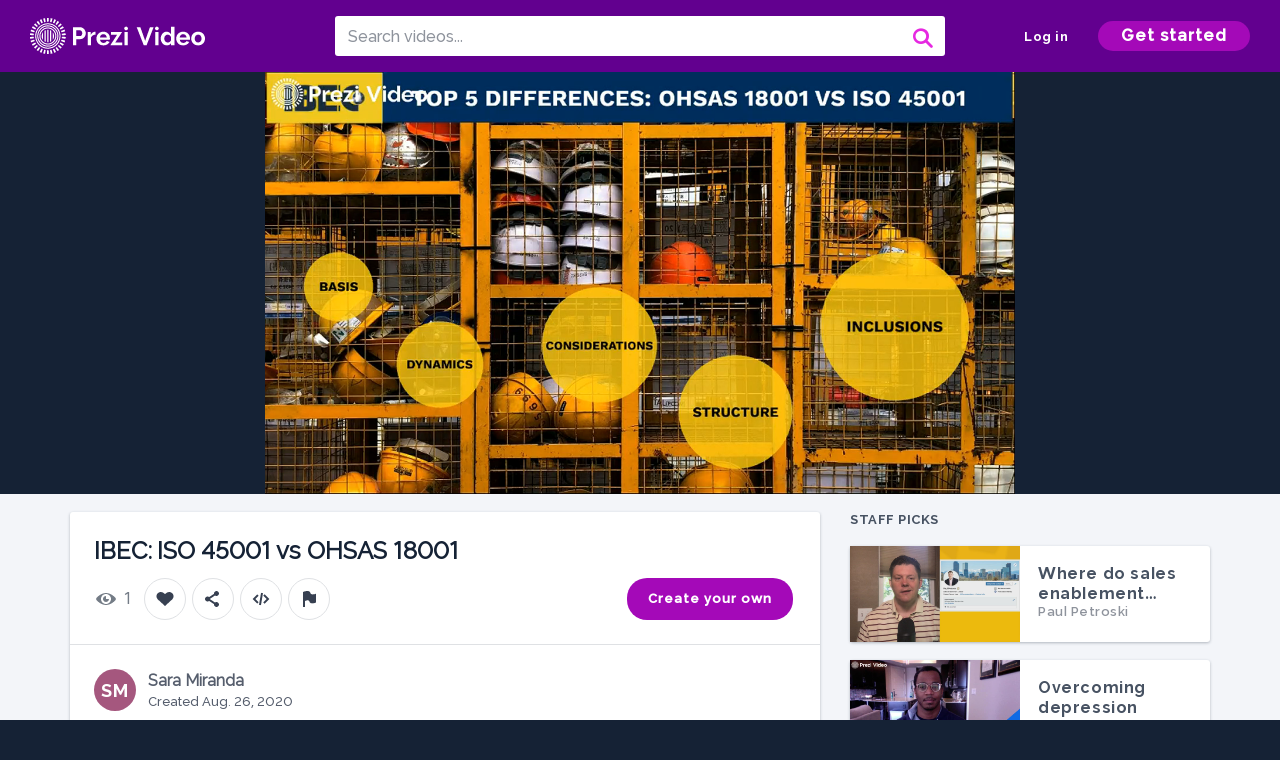

--- FILE ---
content_type: text/html; charset=utf-8
request_url: https://prezi.com/v/_bblimdypvth/ibec-iso-45001-vs-ohsas-18001/
body_size: 13641
content:
<!DOCTYPE html><html lang="en"><head ><!-- OneTrust Cookies Consent Notice start --><script src="https://cdn.cookielaw.org/scripttemplates/otSDKStub.js" data-document-language="true" type="text/javascript" charset="UTF-8" data-domain-script="babb4261-7c8b-4e0d-9b99-ce4e6e126a13"></script><script src="https://package-bundles.prezi.com/cookie-consent/cookie-consent.1.0.6/cookie-consent.js"></script><!-- OneTrust Cookies Consent Notice end --><title>
    IBEC: ISO 45001 vs OHSAS 18001 by Sara Miranda on Prezi Video
</title><link rel="preload" as="font" crossorigin="" type="font/woff2" href="//assets1.prezicdn.net/common/fonts/raleway-regular.woff2"><link rel="preload" as="font" crossorigin="" type="font/woff2" href="//assets1.prezicdn.net/common/fonts/raleway-medium.woff2"><link rel="preload" as="font" crossorigin="" type="font/woff2" href="//assets1.prezicdn.net/common/fonts/raleway-semibold.woff2"><link rel="preload" as="font" crossorigin="" type="font/woff2" href="//assets1.prezicdn.net/common/fonts/raleway-bold.woff2"><!-- Common Metadata --><meta charset="utf-8"><meta http-equiv="X-UA-Compatible" content="IE=edge" /><meta name="viewport" content="width=device-width, initial-scale=1"><meta name="verify-v1" content="eyaAlbc+dH3kl2VfR/7FXmEfNj940c7ERDeqoUWtmUk="><meta name="msvalidate.01" content="256D24D16694018A98CD38E3CB2E4132"><meta name="y_key" content="c35eebc2904a0fbc"><link rel="shortcut icon" href="https://assets.prezicdn.net/assets-versioned/prezipage-versioned/v0.1.0-46-ge7f2ecf3-r20339917199a1/common/img/favicon.ico?v=2" type="image/x-icon"><link rel="apple-touch-icon-precomposed" href="https://assets.prezicdn.net/assets-versioned/prezipage-versioned/v0.1.0-46-ge7f2ecf3-r20339917199a1/common/img/prezi-apple-touch-icon.png"><meta property="og:site_name" content="prezi.com"/><meta property="fb:app_id" content="298315034451"/><meta property="twitter:account_id" content="35860484" /><link rel="canonical" href="https://prezi.com/v/_bblimdypvth/ibec-iso-45001-vs-ohsas-18001/" /><!-- Extra Metadata --><meta property="og:type" content="video.other" /><meta property="og:image:width" content="1280" /><meta property="og:image:height" content="720" /><meta property="og:video" content="https://videocdn.prezi.com/_bblimdypvth/video.mp4?response-content-disposition=attachment&amp;X-Amz-Algorithm=AWS4-HMAC-SHA256&amp;X-Amz-Credential=AKIA3M6LRY3FRH3FLS6K%2F20260116%2Fus-east-1%2Fs3%2Faws4_request&amp;X-Amz-Date=20260116T030000Z&amp;X-Amz-Expires=21600&amp;X-Amz-SignedHeaders=host&amp;X-Amz-Signature=da1c1dcb793582de35d88528cfd16c8805f3d700b9a83d9b338184a3b79563ef" /><meta property="og:video:url" content="https://videocdn.prezi.com/_bblimdypvth/video.mp4?response-content-disposition=attachment&amp;X-Amz-Algorithm=AWS4-HMAC-SHA256&amp;X-Amz-Credential=AKIA3M6LRY3FRH3FLS6K%2F20260116%2Fus-east-1%2Fs3%2Faws4_request&amp;X-Amz-Date=20260116T030000Z&amp;X-Amz-Expires=21600&amp;X-Amz-SignedHeaders=host&amp;X-Amz-Signature=da1c1dcb793582de35d88528cfd16c8805f3d700b9a83d9b338184a3b79563ef" /><meta property="og:video:secure_url" content="https://videocdn.prezi.com/_bblimdypvth/video.mp4?response-content-disposition=attachment&amp;X-Amz-Algorithm=AWS4-HMAC-SHA256&amp;X-Amz-Credential=AKIA3M6LRY3FRH3FLS6K%2F20260116%2Fus-east-1%2Fs3%2Faws4_request&amp;X-Amz-Date=20260116T030000Z&amp;X-Amz-Expires=21600&amp;X-Amz-SignedHeaders=host&amp;X-Amz-Signature=da1c1dcb793582de35d88528cfd16c8805f3d700b9a83d9b338184a3b79563ef" /><meta property="og:video:type" content="video/mp4" /><meta property="og:video:width" content="1280" /><meta property="og:video:height" content="720" /><meta property="description" content="IBEC: ISO 45001 vs OHSAS 18001" /><meta property="og:description" content="IBEC: ISO 45001 vs OHSAS 18001" /><meta property="og:url" content="https://prezi.com/v/_bblimdypvth/ibec-iso-45001-vs-ohsas-18001/" /><meta property="og:title" content="IBEC: ISO 45001 vs OHSAS 18001" /><meta property="og:image" content="https://videothumbcdn.prezi.com/_bblimdypvth/thumbnail.0000000.jpg" /><meta name="twitter:card" content="summary_large_image" /><meta name="twitter:description" content="IBEC: ISO 45001 vs OHSAS 18001" /><meta name="twitter:domain" content="prezi.com" /><meta name="twitter:url" content="https://prezi.com/v/_bblimdypvth/ibec-iso-45001-vs-ohsas-18001/" /><meta name="twitter:title" content="IBEC: ISO 45001 vs OHSAS 18001" /><meta name="twitter:image" content="https://videothumbcdn.prezi.com/_bblimdypvth/thumbnail.0000000.jpg" /><meta name="keywords" content="" /><script type="application/ld+json">
        {"@context": "http://schema.org", "@type": "VideoObject", "contentUrl": "https://videocdn.prezi.com/_bblimdypvth/video.mp4?response-content-disposition=attachment&X-Amz-Algorithm=AWS4-HMAC-SHA256&X-Amz-Credential=AKIA3M6LRY3FRH3FLS6K%2F20260116%2Fus-east-1%2Fs3%2Faws4_request&X-Amz-Date=20260116T030000Z&X-Amz-Expires=21600&X-Amz-SignedHeaders=host&X-Amz-Signature=da1c1dcb793582de35d88528cfd16c8805f3d700b9a83d9b338184a3b79563ef", "description": "IBEC: ISO 45001 vs OHSAS 18001", "embedUrl": "https://prezi.com/v/embed/_bblimdypvth/", "interactionStatistic": {"@type": "InteractionCounter", "interactionType": {"@type": "WatchAction"}, "userInteractionCount": 1}, "name": "IBEC: ISO 45001 vs OHSAS 18001", "playerType": "HTML5", "thumbnailUrl": "https://videothumbcdn.prezi.com/_bblimdypvth/thumbnail.0000000.jpg", "transcript": "", "uploadDate": "2020-08-26T00:57:34"}
    </script><link rel="alternate" type="application/json+oembed" href="https://prezi.com/v/oembed/?format=json&amp;url=https%3A%2F%2Fprezi.com%2Fv%2F_bblimdypvth%2Fibec-iso-45001-vs-ohsas-18001%2F" title="IBEC: ISO 45001 vs OHSAS 18001" /><link rel="alternate" type="text/xml+oembed" href="https://prezi.com/v/oembed/?format=xml&amp;url=https%3A%2F%2Fprezi.com%2Fv%2F_bblimdypvth%2Fibec-iso-45001-vs-ohsas-18001%2F" title="IBEC: ISO 45001 vs OHSAS 18001" /><!-- Init window.Site --><script type="text/javascript">
            window.Site = {};
            Site.LOG_SERVICE_ENDPOINT = 'https://hslogger-app.prezi.com/log/';
            Site.LOG_API_ENDPOINT = '//prezi.com';
            Site.user_id = 0;
        </script><!-- Google Data Layer --><!-- Google Tag Manager --><script id="google-tag-manager">
    
        window.dataLayer = window.dataLayer || [];
        dataLayer.push({
            countryCode: 'US'
        });
    
    (function(w,d,s,l,i){w[l]=w[l]||[];w[l].push({'gtm.start': new Date().getTime(),event:'gtm.js'});var f=d.getElementsByTagName(s)[0],j=d.createElement(s),dl=l!='dataLayer'?'&l='+l:'';j.async=true;j.src='//www.googletagmanager.com/gtm.js?id='+i+dl;f.parentNode.insertBefore(j,f);})(window,document,'script','dataLayer','GTM-MQ6FG2');
</script><!-- JS --><script type="text/javascript">
        var pageStartTime = Date.now();
        var appData = JSON.parse("{\u0022description\u0022: \u0022\u0022, \u0022evaluatedFeatures\u0022: {\u0022bb\u002Dadapt\u002Dembed\u002Ddata\u002Dvideo\u002Dview\u002Dpage\u0022: false, \u0022allow\u002Dcontent\u002Dcuration\u0022: false, \u0022video\u002Dchapters\u002Dsave\u002Dcontent\u0022: false, \u0022pv\u002Dview\u002Dpage\u002Daudio\u002Dtranscript\u002Duse\u002Dsrt\u0022: true, \u0022pv\u002Dview\u002Dpage\u002Dview\u002Dsizes\u0022: true, \u0022vc\u002Dabtest\u002Dshow\u002Dvideo\u002Dad\u002Don\u002Dvideos\u0022: false, \u0022vc\u002Dabtest\u002Dshow\u002Dvideo\u002Dad\u002Don\u002Dvideos\u002D\u002Dsignup\u002Dflow\u0022: false, \u0022vc\u002Dabtest\u002Dshow\u002Dvideo\u002Dad\u002Don\u002Dvideos\u002D\u002Dvideo\u002Dpage\u002Dflow\u0022: false, \u0022vc\u002Dabtest\u002Dshow\u002Dvideo\u002Dad\u002Don\u002Dvideos\u002D\u002Dmain\u002Dpage\u002Dflow\u0022: false, \u0022ua\u002Dretest\u002Dctas\u002Dlead\u002Dto\u002Dfreemium\u002Don\u002Dview\u002Dpages\u0022: false}, \u0022isAuthenticated\u0022: false, \u0022isGuest\u0022: false, \u0022isMobile\u0022: false, \u0022lastModifiedDateString\u0022: \u0022Created Aug. 26, 2020\u0022, \u0022viewerEmail\u0022: null, \u0022viewerName\u0022: null, \u0022viewerOid\u0022: null, \u0022presentationMetadata\u0022: {\u0022oid\u0022: \u0022_bblimdypvth\u0022, \u0022ownerId\u0022: 296362656, \u0022ownerOid\u0022: \u0022sn0zzonaf0hf\u0022, \u0022storageName\u0022: \u00220701.static.prezi.com\u0022, \u0022title\u0022: \u0022IBEC: ISO 45001 vs OHSAS 18001\u0022, \u0022description\u0022: \u0022\u0022, \u0022public\u0022: true, \u0022createdAt\u0022: \u00222020\u002D08\u002D26T00:57:34\u0022, \u0022modifiedAt\u0022: \u00222020\u002D08\u002D26T02:54:36\u0022, \u0022showcaseProhibited\u0022: false, \u0022copyright\u0022: 0, \u0022copyrightAsStr\u0022: \u0022All rights reserved\u0022, \u0022schemaVersion\u0022: \u0022airv1p1\u0022, \u0022schemaVersionName\u0022: \u0022AIR_VIDEO_PITCH\u0022, \u0022productType\u0022: \u0022pitch\u0022, \u0022isNew\u0022: false, \u0022previewUrls\u0022: {\u0022firstFrame\u0022: \u0022https://0701.static.prezi.com/preview/v2/uhbp2wbygnwkq4655kl5yrkf2h6jc3sachvcdoaizecfr3dnitcq_1_0.png\u0022, \u0022overview\u0022: \u0022https://0701.static.prezi.com/preview/v2/uhbp2wbygnwkq4655kl5yrkf2h6jc3sachvcdoaizecfr3dnitcq_0_0.png\u0022, \u0022smallerOverview\u0022: \u0022https://0701.static.prezi.com/preview/v2/uhbp2wbygnwkq4655kl5yrkf2h6jc3sachvcdoaizecfr3dnitcq_2_0.png\u0022, \u0022largerOverview\u0022: \u0022https://0701.static.prezi.com/preview/v2/uhbp2wbygnwkq4655kl5yrkf2h6jc3sachvcdoaizecfr3dnitcq_3_0.png\u0022}, \u0022absoluteLandingUrl\u0022: \u0022https://prezi.com/v/_bblimdypvth/ibec\u002Diso\u002D45001\u002Dvs\u002Dohsas\u002D18001/\u0022, \u0022absoluteMobileLandingUrl\u0022: \u0022https://prezi.com/m/_bblimdypvth/ibec\u002Diso\u002D45001\u002Dvs\u002Dohsas\u002D18001/\u0022, \u0022currentVersion\u0022: 1, \u0022StorageId\u0022: 13, \u0022privacy\u0022: \u0022public\u0022, \u0022userPermissions\u0022: {\u0022preziOid\u0022: \u0022_bblimdypvth\u0022, \u0022userId\u0022: 0, \u0022isViewer\u0022: false, \u0022isCollaborator\u0022: false, \u0022isManager\u0022: false, \u0022canView\u0022: true, \u0022canEdit\u0022: false, \u0022canComment\u0022: false, \u0022canMakeCopy\u0022: false, \u0022canDelete\u0022: false, \u0022canInviteForEdit\u0022: false, \u0022canInviteForView\u0022: false, \u0022canInviteForViewTogether\u0022: false, \u0022canInviteForComment\u0022: false, \u0022canRemoveCollaborator\u0022: false, \u0022canRemoveCommenter\u0022: false, \u0022canPublish\u0022: false, \u0022canDownload\u0022: false, \u0022canUnsubscribe\u0022: false, \u0022canSetReuse\u0022: false, \u0022canSetPrivate\u0022: false}, \u0022qualityScore\u0022: 100, \u0022slug\u0022: \u0022ibec\u002Diso\u002D45001\u002Dvs\u002Dohsas\u002D18001\u0022, \u0022transcriptUrl\u0022: \u0022https://rosetta0701.prezi.com/transcript/_bblimdypvth/\u0022, \u0022owner\u0022: {\u0022id\u0022: 296362656, \u0022oid\u0022: \u0022sn0zzonaf0hf\u0022, \u0022aboutText\u0022: \u0022\u0022, \u0022firstName\u0022: \u0022Sara\u0022, \u0022lastName\u0022: \u0022Miranda\u0022, \u0022username\u0022: \u0022sn0zzonaf0hf\u0022, \u0022publicDisplayName\u0022: \u0022Sara Miranda\u0022, \u0022isActive\u0022: true}, \u0022tags\u0022: [], \u0022videoStatus\u0022: \u0022COMPLETED\u0022, \u0022videoStatusMp4\u0022: \u0022COMPLETED\u0022, \u0022videoStatusHls\u0022: \u0022COMPLETED\u0022, \u0022videoUrl\u0022: \u0022https://prezi\u002Dair\u002Dweb.s3.amazonaws.com/_bblimdypvth/video.mp4\u0022, \u0022videoSignedUrl\u0022: \u0022https://videocdn.prezi.com/_bblimdypvth/video.mp4?response\u002Dcontent\u002Ddisposition\u003Dattachment\u0026X\u002DAmz\u002DAlgorithm\u003DAWS4\u002DHMAC\u002DSHA256\u0026X\u002DAmz\u002DCredential\u003DAKIA3M6LRY3FRH3FLS6K%2F20260116%2Fus\u002Deast\u002D1%2Fs3%2Faws4_request\u0026X\u002DAmz\u002DDate\u003D20260116T030000Z\u0026X\u002DAmz\u002DExpires\u003D21600\u0026X\u002DAmz\u002DSignedHeaders\u003Dhost\u0026X\u002DAmz\u002DSignature\u003Dda1c1dcb793582de35d88528cfd16c8805f3d700b9a83d9b338184a3b79563ef\u0022, \u0022videoSignedUrlWithTitle\u0022: \u0022https://videocdn.prezi.com/_bblimdypvth/video.mp4?response\u002Dcontent\u002Ddisposition\u003Dattachment%3B%20filename%3D%22ibec\u002Diso\u002D45001\u002Dvs\u002Dohsas\u002D18001.mp4%22\u0026X\u002DAmz\u002DAlgorithm\u003DAWS4\u002DHMAC\u002DSHA256\u0026X\u002DAmz\u002DCredential\u003DAKIA3M6LRY3FRH3FLS6K%2F20260116%2Fus\u002Deast\u002D1%2Fs3%2Faws4_request\u0026X\u002DAmz\u002DDate\u003D20260116T030000Z\u0026X\u002DAmz\u002DExpires\u003D21600\u0026X\u002DAmz\u002DSignedHeaders\u003Dhost\u0026X\u002DAmz\u002DSignature\u003Da1455f19e606d3b97caf9b46f4636a9f92ff90f9eefc80809ccea3da82ec6ad5\u0022, \u0022videoThumbnailUrl\u0022: \u0022https://prezi\u002Dair\u002Dthumbnail.s3.amazonaws.com/_bblimdypvth/thumbnail.0000000.jpg\u0022, \u0022videoSignedThumbnailUrl\u0022: \u0022https://videothumbcdn.prezi.com/_bblimdypvth/thumbnail.0000000.jpg\u0022, \u0022videoTranscodingJobId\u0022: \u00221598402462046\u002D11odbb\u0022, \u0022videoTranscodingLedgerVersion\u0022: 4, \u0022videoHlsManifestUrl\u0022: \u0022https://prezi\u002Dair\u002Dweb.s3.amazonaws.com/_bblimdypvth/hls/hls.m3u8\u0022, \u0022videoHlsManifestPlaybackUrl\u0022: \u0022https://streamingcdn.prezi.com/_bblimdypvth/hls/hls.m3u8\u0022, \u0022hasVideoHlsManifest\u0022: true, \u0022videoHlsManifest\u0022: {\u0022manifests\u0022: [{\u0022meta\u0022: \u0022#EXTM3U\u005Cn#EXT\u002DX\u002DVERSION:3\u005Cn#EXT\u002DX\u002DINDEPENDENT\u002DSEGMENTS\u005Cn#EXT\u002DX\u002DSTREAM\u002DINF:BANDWIDTH\u003D1990393,AVERAGE\u002DBANDWIDTH\u003D885672,CODECS\u003D\u005C\u0022avc1.64001f,mp4a.40.2\u005C\u0022,RESOLUTION\u003D1280x720,FRAME\u002DRATE\u003D30.000\u005Cn\u0022, \u0022manifest\u0022: \u0022#EXTM3U\u005Cn#EXT\u002DX\u002DVERSION:3\u005Cn#EXT\u002DX\u002DTARGETDURATION:10\u005Cn#EXT\u002DX\u002DMEDIA\u002DSEQUENCE:1\u005Cn#EXT\u002DX\u002DPLAYLIST\u002DTYPE:VOD\u005Cn#EXTINF:10,\u005Cnhttps://streamingcdn.prezi.com/_bblimdypvth/hls/hls720p_00001.ts?Key\u002DPair\u002DId\u003DAPKAJAMIWKOHB6YSG7TQ\u0026Policy\u003DeyJTdGF0ZW1lbnQiOlt7IlJlc291cmNlIjoiaHR0cHM6Ly9zdHJlYW1pbmdjZG4ucHJlemkuY29tL19iYmxpbWR5cHZ0aC8qIiwiQ29uZGl0aW9uIjp7IkRhdGVMZXNzVGhhbiI6eyJBV1M6RXBvY2hUaW1lIjoxNzY4NTU4MzE4fX19XX0_\u0026Signature\u003DKy6rVRWJz9veDK7DyZzgItLmdG9EH4ykzx8EO30c\u002DoRKUGjWxB7YNJCmsddyfDyaGgZs\u002Dmw9OrRqWHX6vyQWpdSvJImeLRjHbaZ\u002D0hcQ5kG2WFUiFOsmJo4it~WT3oMbPRvTY~FRjtgge00dPKD\u002D7mNj~e77Yv\u002DPHJhKrZ9I1lc0MEfHamXP2RXKofGpn2OIl6bj3e7H5auYpDF0X1DhqG~Uylc1fcBW6ounodo7MLeaLNfDl6v8aS9MKsBj~q~9u1iIhzHFOb46rI9\u002DyO2~JgI2\u002DHC8uSF~3mmVmmVz\u002DiCoAK\u002Dfsm4JilaK6eXLOdEunPYD4xoDKMTQ0ajboAMc5Q__\u005Cn#EXTINF:10,\u005Cnhttps://streamingcdn.prezi.com/_bblimdypvth/hls/hls720p_00002.ts?Key\u002DPair\u002DId\u003DAPKAJAMIWKOHB6YSG7TQ\u0026Policy\u003DeyJTdGF0ZW1lbnQiOlt7IlJlc291cmNlIjoiaHR0cHM6Ly9zdHJlYW1pbmdjZG4ucHJlemkuY29tL19iYmxpbWR5cHZ0aC8qIiwiQ29uZGl0aW9uIjp7IkRhdGVMZXNzVGhhbiI6eyJBV1M6RXBvY2hUaW1lIjoxNzY4NTU4MzE4fX19XX0_\u0026Signature\u003DKy6rVRWJz9veDK7DyZzgItLmdG9EH4ykzx8EO30c\u002DoRKUGjWxB7YNJCmsddyfDyaGgZs\u002Dmw9OrRqWHX6vyQWpdSvJImeLRjHbaZ\u002D0hcQ5kG2WFUiFOsmJo4it~WT3oMbPRvTY~FRjtgge00dPKD\u002D7mNj~e77Yv\u002DPHJhKrZ9I1lc0MEfHamXP2RXKofGpn2OIl6bj3e7H5auYpDF0X1DhqG~Uylc1fcBW6ounodo7MLeaLNfDl6v8aS9MKsBj~q~9u1iIhzHFOb46rI9\u002DyO2~JgI2\u002DHC8uSF~3mmVmmVz\u002DiCoAK\u002Dfsm4JilaK6eXLOdEunPYD4xoDKMTQ0ajboAMc5Q__\u005Cn#EXTINF:10,\u005Cnhttps://streamingcdn.prezi.com/_bblimdypvth/hls/hls720p_00003.ts?Key\u002DPair\u002DId\u003DAPKAJAMIWKOHB6YSG7TQ\u0026Policy\u003DeyJTdGF0ZW1lbnQiOlt7IlJlc291cmNlIjoiaHR0cHM6Ly9zdHJlYW1pbmdjZG4ucHJlemkuY29tL19iYmxpbWR5cHZ0aC8qIiwiQ29uZGl0aW9uIjp7IkRhdGVMZXNzVGhhbiI6eyJBV1M6RXBvY2hUaW1lIjoxNzY4NTU4MzE4fX19XX0_\u0026Signature\u003DKy6rVRWJz9veDK7DyZzgItLmdG9EH4ykzx8EO30c\u002DoRKUGjWxB7YNJCmsddyfDyaGgZs\u002Dmw9OrRqWHX6vyQWpdSvJImeLRjHbaZ\u002D0hcQ5kG2WFUiFOsmJo4it~WT3oMbPRvTY~FRjtgge00dPKD\u002D7mNj~e77Yv\u002DPHJhKrZ9I1lc0MEfHamXP2RXKofGpn2OIl6bj3e7H5auYpDF0X1DhqG~Uylc1fcBW6ounodo7MLeaLNfDl6v8aS9MKsBj~q~9u1iIhzHFOb46rI9\u002DyO2~JgI2\u002DHC8uSF~3mmVmmVz\u002DiCoAK\u002Dfsm4JilaK6eXLOdEunPYD4xoDKMTQ0ajboAMc5Q__\u005Cn#EXTINF:10,\u005Cnhttps://streamingcdn.prezi.com/_bblimdypvth/hls/hls720p_00004.ts?Key\u002DPair\u002DId\u003DAPKAJAMIWKOHB6YSG7TQ\u0026Policy\u003DeyJTdGF0ZW1lbnQiOlt7IlJlc291cmNlIjoiaHR0cHM6Ly9zdHJlYW1pbmdjZG4ucHJlemkuY29tL19iYmxpbWR5cHZ0aC8qIiwiQ29uZGl0aW9uIjp7IkRhdGVMZXNzVGhhbiI6eyJBV1M6RXBvY2hUaW1lIjoxNzY4NTU4MzE4fX19XX0_\u0026Signature\u003DKy6rVRWJz9veDK7DyZzgItLmdG9EH4ykzx8EO30c\u002DoRKUGjWxB7YNJCmsddyfDyaGgZs\u002Dmw9OrRqWHX6vyQWpdSvJImeLRjHbaZ\u002D0hcQ5kG2WFUiFOsmJo4it~WT3oMbPRvTY~FRjtgge00dPKD\u002D7mNj~e77Yv\u002DPHJhKrZ9I1lc0MEfHamXP2RXKofGpn2OIl6bj3e7H5auYpDF0X1DhqG~Uylc1fcBW6ounodo7MLeaLNfDl6v8aS9MKsBj~q~9u1iIhzHFOb46rI9\u002DyO2~JgI2\u002DHC8uSF~3mmVmmVz\u002DiCoAK\u002Dfsm4JilaK6eXLOdEunPYD4xoDKMTQ0ajboAMc5Q__\u005Cn#EXTINF:10,\u005Cnhttps://streamingcdn.prezi.com/_bblimdypvth/hls/hls720p_00005.ts?Key\u002DPair\u002DId\u003DAPKAJAMIWKOHB6YSG7TQ\u0026Policy\u003DeyJTdGF0ZW1lbnQiOlt7IlJlc291cmNlIjoiaHR0cHM6Ly9zdHJlYW1pbmdjZG4ucHJlemkuY29tL19iYmxpbWR5cHZ0aC8qIiwiQ29uZGl0aW9uIjp7IkRhdGVMZXNzVGhhbiI6eyJBV1M6RXBvY2hUaW1lIjoxNzY4NTU4MzE4fX19XX0_\u0026Signature\u003DKy6rVRWJz9veDK7DyZzgItLmdG9EH4ykzx8EO30c\u002DoRKUGjWxB7YNJCmsddyfDyaGgZs\u002Dmw9OrRqWHX6vyQWpdSvJImeLRjHbaZ\u002D0hcQ5kG2WFUiFOsmJo4it~WT3oMbPRvTY~FRjtgge00dPKD\u002D7mNj~e77Yv\u002DPHJhKrZ9I1lc0MEfHamXP2RXKofGpn2OIl6bj3e7H5auYpDF0X1DhqG~Uylc1fcBW6ounodo7MLeaLNfDl6v8aS9MKsBj~q~9u1iIhzHFOb46rI9\u002DyO2~JgI2\u002DHC8uSF~3mmVmmVz\u002DiCoAK\u002Dfsm4JilaK6eXLOdEunPYD4xoDKMTQ0ajboAMc5Q__\u005Cn#EXTINF:10,\u005Cnhttps://streamingcdn.prezi.com/_bblimdypvth/hls/hls720p_00006.ts?Key\u002DPair\u002DId\u003DAPKAJAMIWKOHB6YSG7TQ\u0026Policy\u003DeyJTdGF0ZW1lbnQiOlt7IlJlc291cmNlIjoiaHR0cHM6Ly9zdHJlYW1pbmdjZG4ucHJlemkuY29tL19iYmxpbWR5cHZ0aC8qIiwiQ29uZGl0aW9uIjp7IkRhdGVMZXNzVGhhbiI6eyJBV1M6RXBvY2hUaW1lIjoxNzY4NTU4MzE4fX19XX0_\u0026Signature\u003DKy6rVRWJz9veDK7DyZzgItLmdG9EH4ykzx8EO30c\u002DoRKUGjWxB7YNJCmsddyfDyaGgZs\u002Dmw9OrRqWHX6vyQWpdSvJImeLRjHbaZ\u002D0hcQ5kG2WFUiFOsmJo4it~WT3oMbPRvTY~FRjtgge00dPKD\u002D7mNj~e77Yv\u002DPHJhKrZ9I1lc0MEfHamXP2RXKofGpn2OIl6bj3e7H5auYpDF0X1DhqG~Uylc1fcBW6ounodo7MLeaLNfDl6v8aS9MKsBj~q~9u1iIhzHFOb46rI9\u002DyO2~JgI2\u002DHC8uSF~3mmVmmVz\u002DiCoAK\u002Dfsm4JilaK6eXLOdEunPYD4xoDKMTQ0ajboAMc5Q__\u005Cn#EXTINF:10,\u005Cnhttps://streamingcdn.prezi.com/_bblimdypvth/hls/hls720p_00007.ts?Key\u002DPair\u002DId\u003DAPKAJAMIWKOHB6YSG7TQ\u0026Policy\u003DeyJTdGF0ZW1lbnQiOlt7IlJlc291cmNlIjoiaHR0cHM6Ly9zdHJlYW1pbmdjZG4ucHJlemkuY29tL19iYmxpbWR5cHZ0aC8qIiwiQ29uZGl0aW9uIjp7IkRhdGVMZXNzVGhhbiI6eyJBV1M6RXBvY2hUaW1lIjoxNzY4NTU4MzE4fX19XX0_\u0026Signature\u003DKy6rVRWJz9veDK7DyZzgItLmdG9EH4ykzx8EO30c\u002DoRKUGjWxB7YNJCmsddyfDyaGgZs\u002Dmw9OrRqWHX6vyQWpdSvJImeLRjHbaZ\u002D0hcQ5kG2WFUiFOsmJo4it~WT3oMbPRvTY~FRjtgge00dPKD\u002D7mNj~e77Yv\u002DPHJhKrZ9I1lc0MEfHamXP2RXKofGpn2OIl6bj3e7H5auYpDF0X1DhqG~Uylc1fcBW6ounodo7MLeaLNfDl6v8aS9MKsBj~q~9u1iIhzHFOb46rI9\u002DyO2~JgI2\u002DHC8uSF~3mmVmmVz\u002DiCoAK\u002Dfsm4JilaK6eXLOdEunPYD4xoDKMTQ0ajboAMc5Q__\u005Cn#EXTINF:10,\u005Cnhttps://streamingcdn.prezi.com/_bblimdypvth/hls/hls720p_00008.ts?Key\u002DPair\u002DId\u003DAPKAJAMIWKOHB6YSG7TQ\u0026Policy\u003DeyJTdGF0ZW1lbnQiOlt7IlJlc291cmNlIjoiaHR0cHM6Ly9zdHJlYW1pbmdjZG4ucHJlemkuY29tL19iYmxpbWR5cHZ0aC8qIiwiQ29uZGl0aW9uIjp7IkRhdGVMZXNzVGhhbiI6eyJBV1M6RXBvY2hUaW1lIjoxNzY4NTU4MzE4fX19XX0_\u0026Signature\u003DKy6rVRWJz9veDK7DyZzgItLmdG9EH4ykzx8EO30c\u002DoRKUGjWxB7YNJCmsddyfDyaGgZs\u002Dmw9OrRqWHX6vyQWpdSvJImeLRjHbaZ\u002D0hcQ5kG2WFUiFOsmJo4it~WT3oMbPRvTY~FRjtgge00dPKD\u002D7mNj~e77Yv\u002DPHJhKrZ9I1lc0MEfHamXP2RXKofGpn2OIl6bj3e7H5auYpDF0X1DhqG~Uylc1fcBW6ounodo7MLeaLNfDl6v8aS9MKsBj~q~9u1iIhzHFOb46rI9\u002DyO2~JgI2\u002DHC8uSF~3mmVmmVz\u002DiCoAK\u002Dfsm4JilaK6eXLOdEunPYD4xoDKMTQ0ajboAMc5Q__\u005Cn#EXTINF:10,\u005Cnhttps://streamingcdn.prezi.com/_bblimdypvth/hls/hls720p_00009.ts?Key\u002DPair\u002DId\u003DAPKAJAMIWKOHB6YSG7TQ\u0026Policy\u003DeyJTdGF0ZW1lbnQiOlt7IlJlc291cmNlIjoiaHR0cHM6Ly9zdHJlYW1pbmdjZG4ucHJlemkuY29tL19iYmxpbWR5cHZ0aC8qIiwiQ29uZGl0aW9uIjp7IkRhdGVMZXNzVGhhbiI6eyJBV1M6RXBvY2hUaW1lIjoxNzY4NTU4MzE4fX19XX0_\u0026Signature\u003DKy6rVRWJz9veDK7DyZzgItLmdG9EH4ykzx8EO30c\u002DoRKUGjWxB7YNJCmsddyfDyaGgZs\u002Dmw9OrRqWHX6vyQWpdSvJImeLRjHbaZ\u002D0hcQ5kG2WFUiFOsmJo4it~WT3oMbPRvTY~FRjtgge00dPKD\u002D7mNj~e77Yv\u002DPHJhKrZ9I1lc0MEfHamXP2RXKofGpn2OIl6bj3e7H5auYpDF0X1DhqG~Uylc1fcBW6ounodo7MLeaLNfDl6v8aS9MKsBj~q~9u1iIhzHFOb46rI9\u002DyO2~JgI2\u002DHC8uSF~3mmVmmVz\u002DiCoAK\u002Dfsm4JilaK6eXLOdEunPYD4xoDKMTQ0ajboAMc5Q__\u005Cn#EXTINF:10,\u005Cnhttps://streamingcdn.prezi.com/_bblimdypvth/hls/hls720p_00010.ts?Key\u002DPair\u002DId\u003DAPKAJAMIWKOHB6YSG7TQ\u0026Policy\u003DeyJTdGF0ZW1lbnQiOlt7IlJlc291cmNlIjoiaHR0cHM6Ly9zdHJlYW1pbmdjZG4ucHJlemkuY29tL19iYmxpbWR5cHZ0aC8qIiwiQ29uZGl0aW9uIjp7IkRhdGVMZXNzVGhhbiI6eyJBV1M6RXBvY2hUaW1lIjoxNzY4NTU4MzE4fX19XX0_\u0026Signature\u003DKy6rVRWJz9veDK7DyZzgItLmdG9EH4ykzx8EO30c\u002DoRKUGjWxB7YNJCmsddyfDyaGgZs\u002Dmw9OrRqWHX6vyQWpdSvJImeLRjHbaZ\u002D0hcQ5kG2WFUiFOsmJo4it~WT3oMbPRvTY~FRjtgge00dPKD\u002D7mNj~e77Yv\u002DPHJhKrZ9I1lc0MEfHamXP2RXKofGpn2OIl6bj3e7H5auYpDF0X1DhqG~Uylc1fcBW6ounodo7MLeaLNfDl6v8aS9MKsBj~q~9u1iIhzHFOb46rI9\u002DyO2~JgI2\u002DHC8uSF~3mmVmmVz\u002DiCoAK\u002Dfsm4JilaK6eXLOdEunPYD4xoDKMTQ0ajboAMc5Q__\u005Cn#EXTINF:10,\u005Cnhttps://streamingcdn.prezi.com/_bblimdypvth/hls/hls720p_00011.ts?Key\u002DPair\u002DId\u003DAPKAJAMIWKOHB6YSG7TQ\u0026Policy\u003DeyJTdGF0ZW1lbnQiOlt7IlJlc291cmNlIjoiaHR0cHM6Ly9zdHJlYW1pbmdjZG4ucHJlemkuY29tL19iYmxpbWR5cHZ0aC8qIiwiQ29uZGl0aW9uIjp7IkRhdGVMZXNzVGhhbiI6eyJBV1M6RXBvY2hUaW1lIjoxNzY4NTU4MzE4fX19XX0_\u0026Signature\u003DKy6rVRWJz9veDK7DyZzgItLmdG9EH4ykzx8EO30c\u002DoRKUGjWxB7YNJCmsddyfDyaGgZs\u002Dmw9OrRqWHX6vyQWpdSvJImeLRjHbaZ\u002D0hcQ5kG2WFUiFOsmJo4it~WT3oMbPRvTY~FRjtgge00dPKD\u002D7mNj~e77Yv\u002DPHJhKrZ9I1lc0MEfHamXP2RXKofGpn2OIl6bj3e7H5auYpDF0X1DhqG~Uylc1fcBW6ounodo7MLeaLNfDl6v8aS9MKsBj~q~9u1iIhzHFOb46rI9\u002DyO2~JgI2\u002DHC8uSF~3mmVmmVz\u002DiCoAK\u002Dfsm4JilaK6eXLOdEunPYD4xoDKMTQ0ajboAMc5Q__\u005Cn#EXTINF:10,\u005Cnhttps://streamingcdn.prezi.com/_bblimdypvth/hls/hls720p_00012.ts?Key\u002DPair\u002DId\u003DAPKAJAMIWKOHB6YSG7TQ\u0026Policy\u003DeyJTdGF0ZW1lbnQiOlt7IlJlc291cmNlIjoiaHR0cHM6Ly9zdHJlYW1pbmdjZG4ucHJlemkuY29tL19iYmxpbWR5cHZ0aC8qIiwiQ29uZGl0aW9uIjp7IkRhdGVMZXNzVGhhbiI6eyJBV1M6RXBvY2hUaW1lIjoxNzY4NTU4MzE4fX19XX0_\u0026Signature\u003DKy6rVRWJz9veDK7DyZzgItLmdG9EH4ykzx8EO30c\u002DoRKUGjWxB7YNJCmsddyfDyaGgZs\u002Dmw9OrRqWHX6vyQWpdSvJImeLRjHbaZ\u002D0hcQ5kG2WFUiFOsmJo4it~WT3oMbPRvTY~FRjtgge00dPKD\u002D7mNj~e77Yv\u002DPHJhKrZ9I1lc0MEfHamXP2RXKofGpn2OIl6bj3e7H5auYpDF0X1DhqG~Uylc1fcBW6ounodo7MLeaLNfDl6v8aS9MKsBj~q~9u1iIhzHFOb46rI9\u002DyO2~JgI2\u002DHC8uSF~3mmVmmVz\u002DiCoAK\u002Dfsm4JilaK6eXLOdEunPYD4xoDKMTQ0ajboAMc5Q__\u005Cn#EXTINF:10,\u005Cnhttps://streamingcdn.prezi.com/_bblimdypvth/hls/hls720p_00013.ts?Key\u002DPair\u002DId\u003DAPKAJAMIWKOHB6YSG7TQ\u0026Policy\u003DeyJTdGF0ZW1lbnQiOlt7IlJlc291cmNlIjoiaHR0cHM6Ly9zdHJlYW1pbmdjZG4ucHJlemkuY29tL19iYmxpbWR5cHZ0aC8qIiwiQ29uZGl0aW9uIjp7IkRhdGVMZXNzVGhhbiI6eyJBV1M6RXBvY2hUaW1lIjoxNzY4NTU4MzE4fX19XX0_\u0026Signature\u003DKy6rVRWJz9veDK7DyZzgItLmdG9EH4ykzx8EO30c\u002DoRKUGjWxB7YNJCmsddyfDyaGgZs\u002Dmw9OrRqWHX6vyQWpdSvJImeLRjHbaZ\u002D0hcQ5kG2WFUiFOsmJo4it~WT3oMbPRvTY~FRjtgge00dPKD\u002D7mNj~e77Yv\u002DPHJhKrZ9I1lc0MEfHamXP2RXKofGpn2OIl6bj3e7H5auYpDF0X1DhqG~Uylc1fcBW6ounodo7MLeaLNfDl6v8aS9MKsBj~q~9u1iIhzHFOb46rI9\u002DyO2~JgI2\u002DHC8uSF~3mmVmmVz\u002DiCoAK\u002Dfsm4JilaK6eXLOdEunPYD4xoDKMTQ0ajboAMc5Q__\u005Cn#EXTINF:10,\u005Cnhttps://streamingcdn.prezi.com/_bblimdypvth/hls/hls720p_00014.ts?Key\u002DPair\u002DId\u003DAPKAJAMIWKOHB6YSG7TQ\u0026Policy\u003DeyJTdGF0ZW1lbnQiOlt7IlJlc291cmNlIjoiaHR0cHM6Ly9zdHJlYW1pbmdjZG4ucHJlemkuY29tL19iYmxpbWR5cHZ0aC8qIiwiQ29uZGl0aW9uIjp7IkRhdGVMZXNzVGhhbiI6eyJBV1M6RXBvY2hUaW1lIjoxNzY4NTU4MzE4fX19XX0_\u0026Signature\u003DKy6rVRWJz9veDK7DyZzgItLmdG9EH4ykzx8EO30c\u002DoRKUGjWxB7YNJCmsddyfDyaGgZs\u002Dmw9OrRqWHX6vyQWpdSvJImeLRjHbaZ\u002D0hcQ5kG2WFUiFOsmJo4it~WT3oMbPRvTY~FRjtgge00dPKD\u002D7mNj~e77Yv\u002DPHJhKrZ9I1lc0MEfHamXP2RXKofGpn2OIl6bj3e7H5auYpDF0X1DhqG~Uylc1fcBW6ounodo7MLeaLNfDl6v8aS9MKsBj~q~9u1iIhzHFOb46rI9\u002DyO2~JgI2\u002DHC8uSF~3mmVmmVz\u002DiCoAK\u002Dfsm4JilaK6eXLOdEunPYD4xoDKMTQ0ajboAMc5Q__\u005Cn#EXTINF:10,\u005Cnhttps://streamingcdn.prezi.com/_bblimdypvth/hls/hls720p_00015.ts?Key\u002DPair\u002DId\u003DAPKAJAMIWKOHB6YSG7TQ\u0026Policy\u003DeyJTdGF0ZW1lbnQiOlt7IlJlc291cmNlIjoiaHR0cHM6Ly9zdHJlYW1pbmdjZG4ucHJlemkuY29tL19iYmxpbWR5cHZ0aC8qIiwiQ29uZGl0aW9uIjp7IkRhdGVMZXNzVGhhbiI6eyJBV1M6RXBvY2hUaW1lIjoxNzY4NTU4MzE4fX19XX0_\u0026Signature\u003DKy6rVRWJz9veDK7DyZzgItLmdG9EH4ykzx8EO30c\u002DoRKUGjWxB7YNJCmsddyfDyaGgZs\u002Dmw9OrRqWHX6vyQWpdSvJImeLRjHbaZ\u002D0hcQ5kG2WFUiFOsmJo4it~WT3oMbPRvTY~FRjtgge00dPKD\u002D7mNj~e77Yv\u002DPHJhKrZ9I1lc0MEfHamXP2RXKofGpn2OIl6bj3e7H5auYpDF0X1DhqG~Uylc1fcBW6ounodo7MLeaLNfDl6v8aS9MKsBj~q~9u1iIhzHFOb46rI9\u002DyO2~JgI2\u002DHC8uSF~3mmVmmVz\u002DiCoAK\u002Dfsm4JilaK6eXLOdEunPYD4xoDKMTQ0ajboAMc5Q__\u005Cn#EXTINF:10,\u005Cnhttps://streamingcdn.prezi.com/_bblimdypvth/hls/hls720p_00016.ts?Key\u002DPair\u002DId\u003DAPKAJAMIWKOHB6YSG7TQ\u0026Policy\u003DeyJTdGF0ZW1lbnQiOlt7IlJlc291cmNlIjoiaHR0cHM6Ly9zdHJlYW1pbmdjZG4ucHJlemkuY29tL19iYmxpbWR5cHZ0aC8qIiwiQ29uZGl0aW9uIjp7IkRhdGVMZXNzVGhhbiI6eyJBV1M6RXBvY2hUaW1lIjoxNzY4NTU4MzE4fX19XX0_\u0026Signature\u003DKy6rVRWJz9veDK7DyZzgItLmdG9EH4ykzx8EO30c\u002DoRKUGjWxB7YNJCmsddyfDyaGgZs\u002Dmw9OrRqWHX6vyQWpdSvJImeLRjHbaZ\u002D0hcQ5kG2WFUiFOsmJo4it~WT3oMbPRvTY~FRjtgge00dPKD\u002D7mNj~e77Yv\u002DPHJhKrZ9I1lc0MEfHamXP2RXKofGpn2OIl6bj3e7H5auYpDF0X1DhqG~Uylc1fcBW6ounodo7MLeaLNfDl6v8aS9MKsBj~q~9u1iIhzHFOb46rI9\u002DyO2~JgI2\u002DHC8uSF~3mmVmmVz\u002DiCoAK\u002Dfsm4JilaK6eXLOdEunPYD4xoDKMTQ0ajboAMc5Q__\u005Cn#EXTINF:10,\u005Cnhttps://streamingcdn.prezi.com/_bblimdypvth/hls/hls720p_00017.ts?Key\u002DPair\u002DId\u003DAPKAJAMIWKOHB6YSG7TQ\u0026Policy\u003DeyJTdGF0ZW1lbnQiOlt7IlJlc291cmNlIjoiaHR0cHM6Ly9zdHJlYW1pbmdjZG4ucHJlemkuY29tL19iYmxpbWR5cHZ0aC8qIiwiQ29uZGl0aW9uIjp7IkRhdGVMZXNzVGhhbiI6eyJBV1M6RXBvY2hUaW1lIjoxNzY4NTU4MzE4fX19XX0_\u0026Signature\u003DKy6rVRWJz9veDK7DyZzgItLmdG9EH4ykzx8EO30c\u002DoRKUGjWxB7YNJCmsddyfDyaGgZs\u002Dmw9OrRqWHX6vyQWpdSvJImeLRjHbaZ\u002D0hcQ5kG2WFUiFOsmJo4it~WT3oMbPRvTY~FRjtgge00dPKD\u002D7mNj~e77Yv\u002DPHJhKrZ9I1lc0MEfHamXP2RXKofGpn2OIl6bj3e7H5auYpDF0X1DhqG~Uylc1fcBW6ounodo7MLeaLNfDl6v8aS9MKsBj~q~9u1iIhzHFOb46rI9\u002DyO2~JgI2\u002DHC8uSF~3mmVmmVz\u002DiCoAK\u002Dfsm4JilaK6eXLOdEunPYD4xoDKMTQ0ajboAMc5Q__\u005Cn#EXTINF:10,\u005Cnhttps://streamingcdn.prezi.com/_bblimdypvth/hls/hls720p_00018.ts?Key\u002DPair\u002DId\u003DAPKAJAMIWKOHB6YSG7TQ\u0026Policy\u003DeyJTdGF0ZW1lbnQiOlt7IlJlc291cmNlIjoiaHR0cHM6Ly9zdHJlYW1pbmdjZG4ucHJlemkuY29tL19iYmxpbWR5cHZ0aC8qIiwiQ29uZGl0aW9uIjp7IkRhdGVMZXNzVGhhbiI6eyJBV1M6RXBvY2hUaW1lIjoxNzY4NTU4MzE4fX19XX0_\u0026Signature\u003DKy6rVRWJz9veDK7DyZzgItLmdG9EH4ykzx8EO30c\u002DoRKUGjWxB7YNJCmsddyfDyaGgZs\u002Dmw9OrRqWHX6vyQWpdSvJImeLRjHbaZ\u002D0hcQ5kG2WFUiFOsmJo4it~WT3oMbPRvTY~FRjtgge00dPKD\u002D7mNj~e77Yv\u002DPHJhKrZ9I1lc0MEfHamXP2RXKofGpn2OIl6bj3e7H5auYpDF0X1DhqG~Uylc1fcBW6ounodo7MLeaLNfDl6v8aS9MKsBj~q~9u1iIhzHFOb46rI9\u002DyO2~JgI2\u002DHC8uSF~3mmVmmVz\u002DiCoAK\u002Dfsm4JilaK6eXLOdEunPYD4xoDKMTQ0ajboAMc5Q__\u005Cn#EXTINF:10,\u005Cnhttps://streamingcdn.prezi.com/_bblimdypvth/hls/hls720p_00019.ts?Key\u002DPair\u002DId\u003DAPKAJAMIWKOHB6YSG7TQ\u0026Policy\u003DeyJTdGF0ZW1lbnQiOlt7IlJlc291cmNlIjoiaHR0cHM6Ly9zdHJlYW1pbmdjZG4ucHJlemkuY29tL19iYmxpbWR5cHZ0aC8qIiwiQ29uZGl0aW9uIjp7IkRhdGVMZXNzVGhhbiI6eyJBV1M6RXBvY2hUaW1lIjoxNzY4NTU4MzE4fX19XX0_\u0026Signature\u003DKy6rVRWJz9veDK7DyZzgItLmdG9EH4ykzx8EO30c\u002DoRKUGjWxB7YNJCmsddyfDyaGgZs\u002Dmw9OrRqWHX6vyQWpdSvJImeLRjHbaZ\u002D0hcQ5kG2WFUiFOsmJo4it~WT3oMbPRvTY~FRjtgge00dPKD\u002D7mNj~e77Yv\u002DPHJhKrZ9I1lc0MEfHamXP2RXKofGpn2OIl6bj3e7H5auYpDF0X1DhqG~Uylc1fcBW6ounodo7MLeaLNfDl6v8aS9MKsBj~q~9u1iIhzHFOb46rI9\u002DyO2~JgI2\u002DHC8uSF~3mmVmmVz\u002DiCoAK\u002Dfsm4JilaK6eXLOdEunPYD4xoDKMTQ0ajboAMc5Q__\u005Cn#EXTINF:10,\u005Cnhttps://streamingcdn.prezi.com/_bblimdypvth/hls/hls720p_00020.ts?Key\u002DPair\u002DId\u003DAPKAJAMIWKOHB6YSG7TQ\u0026Policy\u003DeyJTdGF0ZW1lbnQiOlt7IlJlc291cmNlIjoiaHR0cHM6Ly9zdHJlYW1pbmdjZG4ucHJlemkuY29tL19iYmxpbWR5cHZ0aC8qIiwiQ29uZGl0aW9uIjp7IkRhdGVMZXNzVGhhbiI6eyJBV1M6RXBvY2hUaW1lIjoxNzY4NTU4MzE4fX19XX0_\u0026Signature\u003DKy6rVRWJz9veDK7DyZzgItLmdG9EH4ykzx8EO30c\u002DoRKUGjWxB7YNJCmsddyfDyaGgZs\u002Dmw9OrRqWHX6vyQWpdSvJImeLRjHbaZ\u002D0hcQ5kG2WFUiFOsmJo4it~WT3oMbPRvTY~FRjtgge00dPKD\u002D7mNj~e77Yv\u002DPHJhKrZ9I1lc0MEfHamXP2RXKofGpn2OIl6bj3e7H5auYpDF0X1DhqG~Uylc1fcBW6ounodo7MLeaLNfDl6v8aS9MKsBj~q~9u1iIhzHFOb46rI9\u002DyO2~JgI2\u002DHC8uSF~3mmVmmVz\u002DiCoAK\u002Dfsm4JilaK6eXLOdEunPYD4xoDKMTQ0ajboAMc5Q__\u005Cn#EXTINF:10,\u005Cnhttps://streamingcdn.prezi.com/_bblimdypvth/hls/hls720p_00021.ts?Key\u002DPair\u002DId\u003DAPKAJAMIWKOHB6YSG7TQ\u0026Policy\u003DeyJTdGF0ZW1lbnQiOlt7IlJlc291cmNlIjoiaHR0cHM6Ly9zdHJlYW1pbmdjZG4ucHJlemkuY29tL19iYmxpbWR5cHZ0aC8qIiwiQ29uZGl0aW9uIjp7IkRhdGVMZXNzVGhhbiI6eyJBV1M6RXBvY2hUaW1lIjoxNzY4NTU4MzE4fX19XX0_\u0026Signature\u003DKy6rVRWJz9veDK7DyZzgItLmdG9EH4ykzx8EO30c\u002DoRKUGjWxB7YNJCmsddyfDyaGgZs\u002Dmw9OrRqWHX6vyQWpdSvJImeLRjHbaZ\u002D0hcQ5kG2WFUiFOsmJo4it~WT3oMbPRvTY~FRjtgge00dPKD\u002D7mNj~e77Yv\u002DPHJhKrZ9I1lc0MEfHamXP2RXKofGpn2OIl6bj3e7H5auYpDF0X1DhqG~Uylc1fcBW6ounodo7MLeaLNfDl6v8aS9MKsBj~q~9u1iIhzHFOb46rI9\u002DyO2~JgI2\u002DHC8uSF~3mmVmmVz\u002DiCoAK\u002Dfsm4JilaK6eXLOdEunPYD4xoDKMTQ0ajboAMc5Q__\u005Cn#EXTINF:10,\u005Cnhttps://streamingcdn.prezi.com/_bblimdypvth/hls/hls720p_00022.ts?Key\u002DPair\u002DId\u003DAPKAJAMIWKOHB6YSG7TQ\u0026Policy\u003DeyJTdGF0ZW1lbnQiOlt7IlJlc291cmNlIjoiaHR0cHM6Ly9zdHJlYW1pbmdjZG4ucHJlemkuY29tL19iYmxpbWR5cHZ0aC8qIiwiQ29uZGl0aW9uIjp7IkRhdGVMZXNzVGhhbiI6eyJBV1M6RXBvY2hUaW1lIjoxNzY4NTU4MzE4fX19XX0_\u0026Signature\u003DKy6rVRWJz9veDK7DyZzgItLmdG9EH4ykzx8EO30c\u002DoRKUGjWxB7YNJCmsddyfDyaGgZs\u002Dmw9OrRqWHX6vyQWpdSvJImeLRjHbaZ\u002D0hcQ5kG2WFUiFOsmJo4it~WT3oMbPRvTY~FRjtgge00dPKD\u002D7mNj~e77Yv\u002DPHJhKrZ9I1lc0MEfHamXP2RXKofGpn2OIl6bj3e7H5auYpDF0X1DhqG~Uylc1fcBW6ounodo7MLeaLNfDl6v8aS9MKsBj~q~9u1iIhzHFOb46rI9\u002DyO2~JgI2\u002DHC8uSF~3mmVmmVz\u002DiCoAK\u002Dfsm4JilaK6eXLOdEunPYD4xoDKMTQ0ajboAMc5Q__\u005Cn#EXTINF:10,\u005Cnhttps://streamingcdn.prezi.com/_bblimdypvth/hls/hls720p_00023.ts?Key\u002DPair\u002DId\u003DAPKAJAMIWKOHB6YSG7TQ\u0026Policy\u003DeyJTdGF0ZW1lbnQiOlt7IlJlc291cmNlIjoiaHR0cHM6Ly9zdHJlYW1pbmdjZG4ucHJlemkuY29tL19iYmxpbWR5cHZ0aC8qIiwiQ29uZGl0aW9uIjp7IkRhdGVMZXNzVGhhbiI6eyJBV1M6RXBvY2hUaW1lIjoxNzY4NTU4MzE4fX19XX0_\u0026Signature\u003DKy6rVRWJz9veDK7DyZzgItLmdG9EH4ykzx8EO30c\u002DoRKUGjWxB7YNJCmsddyfDyaGgZs\u002Dmw9OrRqWHX6vyQWpdSvJImeLRjHbaZ\u002D0hcQ5kG2WFUiFOsmJo4it~WT3oMbPRvTY~FRjtgge00dPKD\u002D7mNj~e77Yv\u002DPHJhKrZ9I1lc0MEfHamXP2RXKofGpn2OIl6bj3e7H5auYpDF0X1DhqG~Uylc1fcBW6ounodo7MLeaLNfDl6v8aS9MKsBj~q~9u1iIhzHFOb46rI9\u002DyO2~JgI2\u002DHC8uSF~3mmVmmVz\u002DiCoAK\u002Dfsm4JilaK6eXLOdEunPYD4xoDKMTQ0ajboAMc5Q__\u005Cn#EXTINF:2,\u005Cnhttps://streamingcdn.prezi.com/_bblimdypvth/hls/hls720p_00024.ts?Key\u002DPair\u002DId\u003DAPKAJAMIWKOHB6YSG7TQ\u0026Policy\u003DeyJTdGF0ZW1lbnQiOlt7IlJlc291cmNlIjoiaHR0cHM6Ly9zdHJlYW1pbmdjZG4ucHJlemkuY29tL19iYmxpbWR5cHZ0aC8qIiwiQ29uZGl0aW9uIjp7IkRhdGVMZXNzVGhhbiI6eyJBV1M6RXBvY2hUaW1lIjoxNzY4NTU4MzE4fX19XX0_\u0026Signature\u003DKy6rVRWJz9veDK7DyZzgItLmdG9EH4ykzx8EO30c\u002DoRKUGjWxB7YNJCmsddyfDyaGgZs\u002Dmw9OrRqWHX6vyQWpdSvJImeLRjHbaZ\u002D0hcQ5kG2WFUiFOsmJo4it~WT3oMbPRvTY~FRjtgge00dPKD\u002D7mNj~e77Yv\u002DPHJhKrZ9I1lc0MEfHamXP2RXKofGpn2OIl6bj3e7H5auYpDF0X1DhqG~Uylc1fcBW6ounodo7MLeaLNfDl6v8aS9MKsBj~q~9u1iIhzHFOb46rI9\u002DyO2~JgI2\u002DHC8uSF~3mmVmmVz\u002DiCoAK\u002Dfsm4JilaK6eXLOdEunPYD4xoDKMTQ0ajboAMc5Q__\u005Cn#EXT\u002DX\u002DENDLIST\u005Cn\u0022}, {\u0022meta\u0022: \u0022#EXT\u002DX\u002DSTREAM\u002DINF:BANDWIDTH\u003D1297200,AVERAGE\u002DBANDWIDTH\u003D629724,CODECS\u003D\u005C\u0022avc1.64001f,mp4a.40.2\u005C\u0022,RESOLUTION\u003D960x540,FRAME\u002DRATE\u003D30.000\u005Cn\u0022, \u0022manifest\u0022: \u0022#EXTM3U\u005Cn#EXT\u002DX\u002DVERSION:3\u005Cn#EXT\u002DX\u002DTARGETDURATION:10\u005Cn#EXT\u002DX\u002DMEDIA\u002DSEQUENCE:1\u005Cn#EXT\u002DX\u002DPLAYLIST\u002DTYPE:VOD\u005Cn#EXTINF:10,\u005Cnhttps://streamingcdn.prezi.com/_bblimdypvth/hls/hls540p_00001.ts?Key\u002DPair\u002DId\u003DAPKAJAMIWKOHB6YSG7TQ\u0026Policy\u003DeyJTdGF0ZW1lbnQiOlt7IlJlc291cmNlIjoiaHR0cHM6Ly9zdHJlYW1pbmdjZG4ucHJlemkuY29tL19iYmxpbWR5cHZ0aC8qIiwiQ29uZGl0aW9uIjp7IkRhdGVMZXNzVGhhbiI6eyJBV1M6RXBvY2hUaW1lIjoxNzY4NTU4MzE4fX19XX0_\u0026Signature\u003DKy6rVRWJz9veDK7DyZzgItLmdG9EH4ykzx8EO30c\u002DoRKUGjWxB7YNJCmsddyfDyaGgZs\u002Dmw9OrRqWHX6vyQWpdSvJImeLRjHbaZ\u002D0hcQ5kG2WFUiFOsmJo4it~WT3oMbPRvTY~FRjtgge00dPKD\u002D7mNj~e77Yv\u002DPHJhKrZ9I1lc0MEfHamXP2RXKofGpn2OIl6bj3e7H5auYpDF0X1DhqG~Uylc1fcBW6ounodo7MLeaLNfDl6v8aS9MKsBj~q~9u1iIhzHFOb46rI9\u002DyO2~JgI2\u002DHC8uSF~3mmVmmVz\u002DiCoAK\u002Dfsm4JilaK6eXLOdEunPYD4xoDKMTQ0ajboAMc5Q__\u005Cn#EXTINF:10,\u005Cnhttps://streamingcdn.prezi.com/_bblimdypvth/hls/hls540p_00002.ts?Key\u002DPair\u002DId\u003DAPKAJAMIWKOHB6YSG7TQ\u0026Policy\u003DeyJTdGF0ZW1lbnQiOlt7IlJlc291cmNlIjoiaHR0cHM6Ly9zdHJlYW1pbmdjZG4ucHJlemkuY29tL19iYmxpbWR5cHZ0aC8qIiwiQ29uZGl0aW9uIjp7IkRhdGVMZXNzVGhhbiI6eyJBV1M6RXBvY2hUaW1lIjoxNzY4NTU4MzE4fX19XX0_\u0026Signature\u003DKy6rVRWJz9veDK7DyZzgItLmdG9EH4ykzx8EO30c\u002DoRKUGjWxB7YNJCmsddyfDyaGgZs\u002Dmw9OrRqWHX6vyQWpdSvJImeLRjHbaZ\u002D0hcQ5kG2WFUiFOsmJo4it~WT3oMbPRvTY~FRjtgge00dPKD\u002D7mNj~e77Yv\u002DPHJhKrZ9I1lc0MEfHamXP2RXKofGpn2OIl6bj3e7H5auYpDF0X1DhqG~Uylc1fcBW6ounodo7MLeaLNfDl6v8aS9MKsBj~q~9u1iIhzHFOb46rI9\u002DyO2~JgI2\u002DHC8uSF~3mmVmmVz\u002DiCoAK\u002Dfsm4JilaK6eXLOdEunPYD4xoDKMTQ0ajboAMc5Q__\u005Cn#EXTINF:10,\u005Cnhttps://streamingcdn.prezi.com/_bblimdypvth/hls/hls540p_00003.ts?Key\u002DPair\u002DId\u003DAPKAJAMIWKOHB6YSG7TQ\u0026Policy\u003DeyJTdGF0ZW1lbnQiOlt7IlJlc291cmNlIjoiaHR0cHM6Ly9zdHJlYW1pbmdjZG4ucHJlemkuY29tL19iYmxpbWR5cHZ0aC8qIiwiQ29uZGl0aW9uIjp7IkRhdGVMZXNzVGhhbiI6eyJBV1M6RXBvY2hUaW1lIjoxNzY4NTU4MzE4fX19XX0_\u0026Signature\u003DKy6rVRWJz9veDK7DyZzgItLmdG9EH4ykzx8EO30c\u002DoRKUGjWxB7YNJCmsddyfDyaGgZs\u002Dmw9OrRqWHX6vyQWpdSvJImeLRjHbaZ\u002D0hcQ5kG2WFUiFOsmJo4it~WT3oMbPRvTY~FRjtgge00dPKD\u002D7mNj~e77Yv\u002DPHJhKrZ9I1lc0MEfHamXP2RXKofGpn2OIl6bj3e7H5auYpDF0X1DhqG~Uylc1fcBW6ounodo7MLeaLNfDl6v8aS9MKsBj~q~9u1iIhzHFOb46rI9\u002DyO2~JgI2\u002DHC8uSF~3mmVmmVz\u002DiCoAK\u002Dfsm4JilaK6eXLOdEunPYD4xoDKMTQ0ajboAMc5Q__\u005Cn#EXTINF:10,\u005Cnhttps://streamingcdn.prezi.com/_bblimdypvth/hls/hls540p_00004.ts?Key\u002DPair\u002DId\u003DAPKAJAMIWKOHB6YSG7TQ\u0026Policy\u003DeyJTdGF0ZW1lbnQiOlt7IlJlc291cmNlIjoiaHR0cHM6Ly9zdHJlYW1pbmdjZG4ucHJlemkuY29tL19iYmxpbWR5cHZ0aC8qIiwiQ29uZGl0aW9uIjp7IkRhdGVMZXNzVGhhbiI6eyJBV1M6RXBvY2hUaW1lIjoxNzY4NTU4MzE4fX19XX0_\u0026Signature\u003DKy6rVRWJz9veDK7DyZzgItLmdG9EH4ykzx8EO30c\u002DoRKUGjWxB7YNJCmsddyfDyaGgZs\u002Dmw9OrRqWHX6vyQWpdSvJImeLRjHbaZ\u002D0hcQ5kG2WFUiFOsmJo4it~WT3oMbPRvTY~FRjtgge00dPKD\u002D7mNj~e77Yv\u002DPHJhKrZ9I1lc0MEfHamXP2RXKofGpn2OIl6bj3e7H5auYpDF0X1DhqG~Uylc1fcBW6ounodo7MLeaLNfDl6v8aS9MKsBj~q~9u1iIhzHFOb46rI9\u002DyO2~JgI2\u002DHC8uSF~3mmVmmVz\u002DiCoAK\u002Dfsm4JilaK6eXLOdEunPYD4xoDKMTQ0ajboAMc5Q__\u005Cn#EXTINF:10,\u005Cnhttps://streamingcdn.prezi.com/_bblimdypvth/hls/hls540p_00005.ts?Key\u002DPair\u002DId\u003DAPKAJAMIWKOHB6YSG7TQ\u0026Policy\u003DeyJTdGF0ZW1lbnQiOlt7IlJlc291cmNlIjoiaHR0cHM6Ly9zdHJlYW1pbmdjZG4ucHJlemkuY29tL19iYmxpbWR5cHZ0aC8qIiwiQ29uZGl0aW9uIjp7IkRhdGVMZXNzVGhhbiI6eyJBV1M6RXBvY2hUaW1lIjoxNzY4NTU4MzE4fX19XX0_\u0026Signature\u003DKy6rVRWJz9veDK7DyZzgItLmdG9EH4ykzx8EO30c\u002DoRKUGjWxB7YNJCmsddyfDyaGgZs\u002Dmw9OrRqWHX6vyQWpdSvJImeLRjHbaZ\u002D0hcQ5kG2WFUiFOsmJo4it~WT3oMbPRvTY~FRjtgge00dPKD\u002D7mNj~e77Yv\u002DPHJhKrZ9I1lc0MEfHamXP2RXKofGpn2OIl6bj3e7H5auYpDF0X1DhqG~Uylc1fcBW6ounodo7MLeaLNfDl6v8aS9MKsBj~q~9u1iIhzHFOb46rI9\u002DyO2~JgI2\u002DHC8uSF~3mmVmmVz\u002DiCoAK\u002Dfsm4JilaK6eXLOdEunPYD4xoDKMTQ0ajboAMc5Q__\u005Cn#EXTINF:10,\u005Cnhttps://streamingcdn.prezi.com/_bblimdypvth/hls/hls540p_00006.ts?Key\u002DPair\u002DId\u003DAPKAJAMIWKOHB6YSG7TQ\u0026Policy\u003DeyJTdGF0ZW1lbnQiOlt7IlJlc291cmNlIjoiaHR0cHM6Ly9zdHJlYW1pbmdjZG4ucHJlemkuY29tL19iYmxpbWR5cHZ0aC8qIiwiQ29uZGl0aW9uIjp7IkRhdGVMZXNzVGhhbiI6eyJBV1M6RXBvY2hUaW1lIjoxNzY4NTU4MzE4fX19XX0_\u0026Signature\u003DKy6rVRWJz9veDK7DyZzgItLmdG9EH4ykzx8EO30c\u002DoRKUGjWxB7YNJCmsddyfDyaGgZs\u002Dmw9OrRqWHX6vyQWpdSvJImeLRjHbaZ\u002D0hcQ5kG2WFUiFOsmJo4it~WT3oMbPRvTY~FRjtgge00dPKD\u002D7mNj~e77Yv\u002DPHJhKrZ9I1lc0MEfHamXP2RXKofGpn2OIl6bj3e7H5auYpDF0X1DhqG~Uylc1fcBW6ounodo7MLeaLNfDl6v8aS9MKsBj~q~9u1iIhzHFOb46rI9\u002DyO2~JgI2\u002DHC8uSF~3mmVmmVz\u002DiCoAK\u002Dfsm4JilaK6eXLOdEunPYD4xoDKMTQ0ajboAMc5Q__\u005Cn#EXTINF:10,\u005Cnhttps://streamingcdn.prezi.com/_bblimdypvth/hls/hls540p_00007.ts?Key\u002DPair\u002DId\u003DAPKAJAMIWKOHB6YSG7TQ\u0026Policy\u003DeyJTdGF0ZW1lbnQiOlt7IlJlc291cmNlIjoiaHR0cHM6Ly9zdHJlYW1pbmdjZG4ucHJlemkuY29tL19iYmxpbWR5cHZ0aC8qIiwiQ29uZGl0aW9uIjp7IkRhdGVMZXNzVGhhbiI6eyJBV1M6RXBvY2hUaW1lIjoxNzY4NTU4MzE4fX19XX0_\u0026Signature\u003DKy6rVRWJz9veDK7DyZzgItLmdG9EH4ykzx8EO30c\u002DoRKUGjWxB7YNJCmsddyfDyaGgZs\u002Dmw9OrRqWHX6vyQWpdSvJImeLRjHbaZ\u002D0hcQ5kG2WFUiFOsmJo4it~WT3oMbPRvTY~FRjtgge00dPKD\u002D7mNj~e77Yv\u002DPHJhKrZ9I1lc0MEfHamXP2RXKofGpn2OIl6bj3e7H5auYpDF0X1DhqG~Uylc1fcBW6ounodo7MLeaLNfDl6v8aS9MKsBj~q~9u1iIhzHFOb46rI9\u002DyO2~JgI2\u002DHC8uSF~3mmVmmVz\u002DiCoAK\u002Dfsm4JilaK6eXLOdEunPYD4xoDKMTQ0ajboAMc5Q__\u005Cn#EXTINF:10,\u005Cnhttps://streamingcdn.prezi.com/_bblimdypvth/hls/hls540p_00008.ts?Key\u002DPair\u002DId\u003DAPKAJAMIWKOHB6YSG7TQ\u0026Policy\u003DeyJTdGF0ZW1lbnQiOlt7IlJlc291cmNlIjoiaHR0cHM6Ly9zdHJlYW1pbmdjZG4ucHJlemkuY29tL19iYmxpbWR5cHZ0aC8qIiwiQ29uZGl0aW9uIjp7IkRhdGVMZXNzVGhhbiI6eyJBV1M6RXBvY2hUaW1lIjoxNzY4NTU4MzE4fX19XX0_\u0026Signature\u003DKy6rVRWJz9veDK7DyZzgItLmdG9EH4ykzx8EO30c\u002DoRKUGjWxB7YNJCmsddyfDyaGgZs\u002Dmw9OrRqWHX6vyQWpdSvJImeLRjHbaZ\u002D0hcQ5kG2WFUiFOsmJo4it~WT3oMbPRvTY~FRjtgge00dPKD\u002D7mNj~e77Yv\u002DPHJhKrZ9I1lc0MEfHamXP2RXKofGpn2OIl6bj3e7H5auYpDF0X1DhqG~Uylc1fcBW6ounodo7MLeaLNfDl6v8aS9MKsBj~q~9u1iIhzHFOb46rI9\u002DyO2~JgI2\u002DHC8uSF~3mmVmmVz\u002DiCoAK\u002Dfsm4JilaK6eXLOdEunPYD4xoDKMTQ0ajboAMc5Q__\u005Cn#EXTINF:10,\u005Cnhttps://streamingcdn.prezi.com/_bblimdypvth/hls/hls540p_00009.ts?Key\u002DPair\u002DId\u003DAPKAJAMIWKOHB6YSG7TQ\u0026Policy\u003DeyJTdGF0ZW1lbnQiOlt7IlJlc291cmNlIjoiaHR0cHM6Ly9zdHJlYW1pbmdjZG4ucHJlemkuY29tL19iYmxpbWR5cHZ0aC8qIiwiQ29uZGl0aW9uIjp7IkRhdGVMZXNzVGhhbiI6eyJBV1M6RXBvY2hUaW1lIjoxNzY4NTU4MzE4fX19XX0_\u0026Signature\u003DKy6rVRWJz9veDK7DyZzgItLmdG9EH4ykzx8EO30c\u002DoRKUGjWxB7YNJCmsddyfDyaGgZs\u002Dmw9OrRqWHX6vyQWpdSvJImeLRjHbaZ\u002D0hcQ5kG2WFUiFOsmJo4it~WT3oMbPRvTY~FRjtgge00dPKD\u002D7mNj~e77Yv\u002DPHJhKrZ9I1lc0MEfHamXP2RXKofGpn2OIl6bj3e7H5auYpDF0X1DhqG~Uylc1fcBW6ounodo7MLeaLNfDl6v8aS9MKsBj~q~9u1iIhzHFOb46rI9\u002DyO2~JgI2\u002DHC8uSF~3mmVmmVz\u002DiCoAK\u002Dfsm4JilaK6eXLOdEunPYD4xoDKMTQ0ajboAMc5Q__\u005Cn#EXTINF:10,\u005Cnhttps://streamingcdn.prezi.com/_bblimdypvth/hls/hls540p_00010.ts?Key\u002DPair\u002DId\u003DAPKAJAMIWKOHB6YSG7TQ\u0026Policy\u003DeyJTdGF0ZW1lbnQiOlt7IlJlc291cmNlIjoiaHR0cHM6Ly9zdHJlYW1pbmdjZG4ucHJlemkuY29tL19iYmxpbWR5cHZ0aC8qIiwiQ29uZGl0aW9uIjp7IkRhdGVMZXNzVGhhbiI6eyJBV1M6RXBvY2hUaW1lIjoxNzY4NTU4MzE4fX19XX0_\u0026Signature\u003DKy6rVRWJz9veDK7DyZzgItLmdG9EH4ykzx8EO30c\u002DoRKUGjWxB7YNJCmsddyfDyaGgZs\u002Dmw9OrRqWHX6vyQWpdSvJImeLRjHbaZ\u002D0hcQ5kG2WFUiFOsmJo4it~WT3oMbPRvTY~FRjtgge00dPKD\u002D7mNj~e77Yv\u002DPHJhKrZ9I1lc0MEfHamXP2RXKofGpn2OIl6bj3e7H5auYpDF0X1DhqG~Uylc1fcBW6ounodo7MLeaLNfDl6v8aS9MKsBj~q~9u1iIhzHFOb46rI9\u002DyO2~JgI2\u002DHC8uSF~3mmVmmVz\u002DiCoAK\u002Dfsm4JilaK6eXLOdEunPYD4xoDKMTQ0ajboAMc5Q__\u005Cn#EXTINF:10,\u005Cnhttps://streamingcdn.prezi.com/_bblimdypvth/hls/hls540p_00011.ts?Key\u002DPair\u002DId\u003DAPKAJAMIWKOHB6YSG7TQ\u0026Policy\u003DeyJTdGF0ZW1lbnQiOlt7IlJlc291cmNlIjoiaHR0cHM6Ly9zdHJlYW1pbmdjZG4ucHJlemkuY29tL19iYmxpbWR5cHZ0aC8qIiwiQ29uZGl0aW9uIjp7IkRhdGVMZXNzVGhhbiI6eyJBV1M6RXBvY2hUaW1lIjoxNzY4NTU4MzE4fX19XX0_\u0026Signature\u003DKy6rVRWJz9veDK7DyZzgItLmdG9EH4ykzx8EO30c\u002DoRKUGjWxB7YNJCmsddyfDyaGgZs\u002Dmw9OrRqWHX6vyQWpdSvJImeLRjHbaZ\u002D0hcQ5kG2WFUiFOsmJo4it~WT3oMbPRvTY~FRjtgge00dPKD\u002D7mNj~e77Yv\u002DPHJhKrZ9I1lc0MEfHamXP2RXKofGpn2OIl6bj3e7H5auYpDF0X1DhqG~Uylc1fcBW6ounodo7MLeaLNfDl6v8aS9MKsBj~q~9u1iIhzHFOb46rI9\u002DyO2~JgI2\u002DHC8uSF~3mmVmmVz\u002DiCoAK\u002Dfsm4JilaK6eXLOdEunPYD4xoDKMTQ0ajboAMc5Q__\u005Cn#EXTINF:10,\u005Cnhttps://streamingcdn.prezi.com/_bblimdypvth/hls/hls540p_00012.ts?Key\u002DPair\u002DId\u003DAPKAJAMIWKOHB6YSG7TQ\u0026Policy\u003DeyJTdGF0ZW1lbnQiOlt7IlJlc291cmNlIjoiaHR0cHM6Ly9zdHJlYW1pbmdjZG4ucHJlemkuY29tL19iYmxpbWR5cHZ0aC8qIiwiQ29uZGl0aW9uIjp7IkRhdGVMZXNzVGhhbiI6eyJBV1M6RXBvY2hUaW1lIjoxNzY4NTU4MzE4fX19XX0_\u0026Signature\u003DKy6rVRWJz9veDK7DyZzgItLmdG9EH4ykzx8EO30c\u002DoRKUGjWxB7YNJCmsddyfDyaGgZs\u002Dmw9OrRqWHX6vyQWpdSvJImeLRjHbaZ\u002D0hcQ5kG2WFUiFOsmJo4it~WT3oMbPRvTY~FRjtgge00dPKD\u002D7mNj~e77Yv\u002DPHJhKrZ9I1lc0MEfHamXP2RXKofGpn2OIl6bj3e7H5auYpDF0X1DhqG~Uylc1fcBW6ounodo7MLeaLNfDl6v8aS9MKsBj~q~9u1iIhzHFOb46rI9\u002DyO2~JgI2\u002DHC8uSF~3mmVmmVz\u002DiCoAK\u002Dfsm4JilaK6eXLOdEunPYD4xoDKMTQ0ajboAMc5Q__\u005Cn#EXTINF:10,\u005Cnhttps://streamingcdn.prezi.com/_bblimdypvth/hls/hls540p_00013.ts?Key\u002DPair\u002DId\u003DAPKAJAMIWKOHB6YSG7TQ\u0026Policy\u003DeyJTdGF0ZW1lbnQiOlt7IlJlc291cmNlIjoiaHR0cHM6Ly9zdHJlYW1pbmdjZG4ucHJlemkuY29tL19iYmxpbWR5cHZ0aC8qIiwiQ29uZGl0aW9uIjp7IkRhdGVMZXNzVGhhbiI6eyJBV1M6RXBvY2hUaW1lIjoxNzY4NTU4MzE4fX19XX0_\u0026Signature\u003DKy6rVRWJz9veDK7DyZzgItLmdG9EH4ykzx8EO30c\u002DoRKUGjWxB7YNJCmsddyfDyaGgZs\u002Dmw9OrRqWHX6vyQWpdSvJImeLRjHbaZ\u002D0hcQ5kG2WFUiFOsmJo4it~WT3oMbPRvTY~FRjtgge00dPKD\u002D7mNj~e77Yv\u002DPHJhKrZ9I1lc0MEfHamXP2RXKofGpn2OIl6bj3e7H5auYpDF0X1DhqG~Uylc1fcBW6ounodo7MLeaLNfDl6v8aS9MKsBj~q~9u1iIhzHFOb46rI9\u002DyO2~JgI2\u002DHC8uSF~3mmVmmVz\u002DiCoAK\u002Dfsm4JilaK6eXLOdEunPYD4xoDKMTQ0ajboAMc5Q__\u005Cn#EXTINF:10,\u005Cnhttps://streamingcdn.prezi.com/_bblimdypvth/hls/hls540p_00014.ts?Key\u002DPair\u002DId\u003DAPKAJAMIWKOHB6YSG7TQ\u0026Policy\u003DeyJTdGF0ZW1lbnQiOlt7IlJlc291cmNlIjoiaHR0cHM6Ly9zdHJlYW1pbmdjZG4ucHJlemkuY29tL19iYmxpbWR5cHZ0aC8qIiwiQ29uZGl0aW9uIjp7IkRhdGVMZXNzVGhhbiI6eyJBV1M6RXBvY2hUaW1lIjoxNzY4NTU4MzE4fX19XX0_\u0026Signature\u003DKy6rVRWJz9veDK7DyZzgItLmdG9EH4ykzx8EO30c\u002DoRKUGjWxB7YNJCmsddyfDyaGgZs\u002Dmw9OrRqWHX6vyQWpdSvJImeLRjHbaZ\u002D0hcQ5kG2WFUiFOsmJo4it~WT3oMbPRvTY~FRjtgge00dPKD\u002D7mNj~e77Yv\u002DPHJhKrZ9I1lc0MEfHamXP2RXKofGpn2OIl6bj3e7H5auYpDF0X1DhqG~Uylc1fcBW6ounodo7MLeaLNfDl6v8aS9MKsBj~q~9u1iIhzHFOb46rI9\u002DyO2~JgI2\u002DHC8uSF~3mmVmmVz\u002DiCoAK\u002Dfsm4JilaK6eXLOdEunPYD4xoDKMTQ0ajboAMc5Q__\u005Cn#EXTINF:10,\u005Cnhttps://streamingcdn.prezi.com/_bblimdypvth/hls/hls540p_00015.ts?Key\u002DPair\u002DId\u003DAPKAJAMIWKOHB6YSG7TQ\u0026Policy\u003DeyJTdGF0ZW1lbnQiOlt7IlJlc291cmNlIjoiaHR0cHM6Ly9zdHJlYW1pbmdjZG4ucHJlemkuY29tL19iYmxpbWR5cHZ0aC8qIiwiQ29uZGl0aW9uIjp7IkRhdGVMZXNzVGhhbiI6eyJBV1M6RXBvY2hUaW1lIjoxNzY4NTU4MzE4fX19XX0_\u0026Signature\u003DKy6rVRWJz9veDK7DyZzgItLmdG9EH4ykzx8EO30c\u002DoRKUGjWxB7YNJCmsddyfDyaGgZs\u002Dmw9OrRqWHX6vyQWpdSvJImeLRjHbaZ\u002D0hcQ5kG2WFUiFOsmJo4it~WT3oMbPRvTY~FRjtgge00dPKD\u002D7mNj~e77Yv\u002DPHJhKrZ9I1lc0MEfHamXP2RXKofGpn2OIl6bj3e7H5auYpDF0X1DhqG~Uylc1fcBW6ounodo7MLeaLNfDl6v8aS9MKsBj~q~9u1iIhzHFOb46rI9\u002DyO2~JgI2\u002DHC8uSF~3mmVmmVz\u002DiCoAK\u002Dfsm4JilaK6eXLOdEunPYD4xoDKMTQ0ajboAMc5Q__\u005Cn#EXTINF:10,\u005Cnhttps://streamingcdn.prezi.com/_bblimdypvth/hls/hls540p_00016.ts?Key\u002DPair\u002DId\u003DAPKAJAMIWKOHB6YSG7TQ\u0026Policy\u003DeyJTdGF0ZW1lbnQiOlt7IlJlc291cmNlIjoiaHR0cHM6Ly9zdHJlYW1pbmdjZG4ucHJlemkuY29tL19iYmxpbWR5cHZ0aC8qIiwiQ29uZGl0aW9uIjp7IkRhdGVMZXNzVGhhbiI6eyJBV1M6RXBvY2hUaW1lIjoxNzY4NTU4MzE4fX19XX0_\u0026Signature\u003DKy6rVRWJz9veDK7DyZzgItLmdG9EH4ykzx8EO30c\u002DoRKUGjWxB7YNJCmsddyfDyaGgZs\u002Dmw9OrRqWHX6vyQWpdSvJImeLRjHbaZ\u002D0hcQ5kG2WFUiFOsmJo4it~WT3oMbPRvTY~FRjtgge00dPKD\u002D7mNj~e77Yv\u002DPHJhKrZ9I1lc0MEfHamXP2RXKofGpn2OIl6bj3e7H5auYpDF0X1DhqG~Uylc1fcBW6ounodo7MLeaLNfDl6v8aS9MKsBj~q~9u1iIhzHFOb46rI9\u002DyO2~JgI2\u002DHC8uSF~3mmVmmVz\u002DiCoAK\u002Dfsm4JilaK6eXLOdEunPYD4xoDKMTQ0ajboAMc5Q__\u005Cn#EXTINF:10,\u005Cnhttps://streamingcdn.prezi.com/_bblimdypvth/hls/hls540p_00017.ts?Key\u002DPair\u002DId\u003DAPKAJAMIWKOHB6YSG7TQ\u0026Policy\u003DeyJTdGF0ZW1lbnQiOlt7IlJlc291cmNlIjoiaHR0cHM6Ly9zdHJlYW1pbmdjZG4ucHJlemkuY29tL19iYmxpbWR5cHZ0aC8qIiwiQ29uZGl0aW9uIjp7IkRhdGVMZXNzVGhhbiI6eyJBV1M6RXBvY2hUaW1lIjoxNzY4NTU4MzE4fX19XX0_\u0026Signature\u003DKy6rVRWJz9veDK7DyZzgItLmdG9EH4ykzx8EO30c\u002DoRKUGjWxB7YNJCmsddyfDyaGgZs\u002Dmw9OrRqWHX6vyQWpdSvJImeLRjHbaZ\u002D0hcQ5kG2WFUiFOsmJo4it~WT3oMbPRvTY~FRjtgge00dPKD\u002D7mNj~e77Yv\u002DPHJhKrZ9I1lc0MEfHamXP2RXKofGpn2OIl6bj3e7H5auYpDF0X1DhqG~Uylc1fcBW6ounodo7MLeaLNfDl6v8aS9MKsBj~q~9u1iIhzHFOb46rI9\u002DyO2~JgI2\u002DHC8uSF~3mmVmmVz\u002DiCoAK\u002Dfsm4JilaK6eXLOdEunPYD4xoDKMTQ0ajboAMc5Q__\u005Cn#EXTINF:10,\u005Cnhttps://streamingcdn.prezi.com/_bblimdypvth/hls/hls540p_00018.ts?Key\u002DPair\u002DId\u003DAPKAJAMIWKOHB6YSG7TQ\u0026Policy\u003DeyJTdGF0ZW1lbnQiOlt7IlJlc291cmNlIjoiaHR0cHM6Ly9zdHJlYW1pbmdjZG4ucHJlemkuY29tL19iYmxpbWR5cHZ0aC8qIiwiQ29uZGl0aW9uIjp7IkRhdGVMZXNzVGhhbiI6eyJBV1M6RXBvY2hUaW1lIjoxNzY4NTU4MzE4fX19XX0_\u0026Signature\u003DKy6rVRWJz9veDK7DyZzgItLmdG9EH4ykzx8EO30c\u002DoRKUGjWxB7YNJCmsddyfDyaGgZs\u002Dmw9OrRqWHX6vyQWpdSvJImeLRjHbaZ\u002D0hcQ5kG2WFUiFOsmJo4it~WT3oMbPRvTY~FRjtgge00dPKD\u002D7mNj~e77Yv\u002DPHJhKrZ9I1lc0MEfHamXP2RXKofGpn2OIl6bj3e7H5auYpDF0X1DhqG~Uylc1fcBW6ounodo7MLeaLNfDl6v8aS9MKsBj~q~9u1iIhzHFOb46rI9\u002DyO2~JgI2\u002DHC8uSF~3mmVmmVz\u002DiCoAK\u002Dfsm4JilaK6eXLOdEunPYD4xoDKMTQ0ajboAMc5Q__\u005Cn#EXTINF:10,\u005Cnhttps://streamingcdn.prezi.com/_bblimdypvth/hls/hls540p_00019.ts?Key\u002DPair\u002DId\u003DAPKAJAMIWKOHB6YSG7TQ\u0026Policy\u003DeyJTdGF0ZW1lbnQiOlt7IlJlc291cmNlIjoiaHR0cHM6Ly9zdHJlYW1pbmdjZG4ucHJlemkuY29tL19iYmxpbWR5cHZ0aC8qIiwiQ29uZGl0aW9uIjp7IkRhdGVMZXNzVGhhbiI6eyJBV1M6RXBvY2hUaW1lIjoxNzY4NTU4MzE4fX19XX0_\u0026Signature\u003DKy6rVRWJz9veDK7DyZzgItLmdG9EH4ykzx8EO30c\u002DoRKUGjWxB7YNJCmsddyfDyaGgZs\u002Dmw9OrRqWHX6vyQWpdSvJImeLRjHbaZ\u002D0hcQ5kG2WFUiFOsmJo4it~WT3oMbPRvTY~FRjtgge00dPKD\u002D7mNj~e77Yv\u002DPHJhKrZ9I1lc0MEfHamXP2RXKofGpn2OIl6bj3e7H5auYpDF0X1DhqG~Uylc1fcBW6ounodo7MLeaLNfDl6v8aS9MKsBj~q~9u1iIhzHFOb46rI9\u002DyO2~JgI2\u002DHC8uSF~3mmVmmVz\u002DiCoAK\u002Dfsm4JilaK6eXLOdEunPYD4xoDKMTQ0ajboAMc5Q__\u005Cn#EXTINF:10,\u005Cnhttps://streamingcdn.prezi.com/_bblimdypvth/hls/hls540p_00020.ts?Key\u002DPair\u002DId\u003DAPKAJAMIWKOHB6YSG7TQ\u0026Policy\u003DeyJTdGF0ZW1lbnQiOlt7IlJlc291cmNlIjoiaHR0cHM6Ly9zdHJlYW1pbmdjZG4ucHJlemkuY29tL19iYmxpbWR5cHZ0aC8qIiwiQ29uZGl0aW9uIjp7IkRhdGVMZXNzVGhhbiI6eyJBV1M6RXBvY2hUaW1lIjoxNzY4NTU4MzE4fX19XX0_\u0026Signature\u003DKy6rVRWJz9veDK7DyZzgItLmdG9EH4ykzx8EO30c\u002DoRKUGjWxB7YNJCmsddyfDyaGgZs\u002Dmw9OrRqWHX6vyQWpdSvJImeLRjHbaZ\u002D0hcQ5kG2WFUiFOsmJo4it~WT3oMbPRvTY~FRjtgge00dPKD\u002D7mNj~e77Yv\u002DPHJhKrZ9I1lc0MEfHamXP2RXKofGpn2OIl6bj3e7H5auYpDF0X1DhqG~Uylc1fcBW6ounodo7MLeaLNfDl6v8aS9MKsBj~q~9u1iIhzHFOb46rI9\u002DyO2~JgI2\u002DHC8uSF~3mmVmmVz\u002DiCoAK\u002Dfsm4JilaK6eXLOdEunPYD4xoDKMTQ0ajboAMc5Q__\u005Cn#EXTINF:10,\u005Cnhttps://streamingcdn.prezi.com/_bblimdypvth/hls/hls540p_00021.ts?Key\u002DPair\u002DId\u003DAPKAJAMIWKOHB6YSG7TQ\u0026Policy\u003DeyJTdGF0ZW1lbnQiOlt7IlJlc291cmNlIjoiaHR0cHM6Ly9zdHJlYW1pbmdjZG4ucHJlemkuY29tL19iYmxpbWR5cHZ0aC8qIiwiQ29uZGl0aW9uIjp7IkRhdGVMZXNzVGhhbiI6eyJBV1M6RXBvY2hUaW1lIjoxNzY4NTU4MzE4fX19XX0_\u0026Signature\u003DKy6rVRWJz9veDK7DyZzgItLmdG9EH4ykzx8EO30c\u002DoRKUGjWxB7YNJCmsddyfDyaGgZs\u002Dmw9OrRqWHX6vyQWpdSvJImeLRjHbaZ\u002D0hcQ5kG2WFUiFOsmJo4it~WT3oMbPRvTY~FRjtgge00dPKD\u002D7mNj~e77Yv\u002DPHJhKrZ9I1lc0MEfHamXP2RXKofGpn2OIl6bj3e7H5auYpDF0X1DhqG~Uylc1fcBW6ounodo7MLeaLNfDl6v8aS9MKsBj~q~9u1iIhzHFOb46rI9\u002DyO2~JgI2\u002DHC8uSF~3mmVmmVz\u002DiCoAK\u002Dfsm4JilaK6eXLOdEunPYD4xoDKMTQ0ajboAMc5Q__\u005Cn#EXTINF:10,\u005Cnhttps://streamingcdn.prezi.com/_bblimdypvth/hls/hls540p_00022.ts?Key\u002DPair\u002DId\u003DAPKAJAMIWKOHB6YSG7TQ\u0026Policy\u003DeyJTdGF0ZW1lbnQiOlt7IlJlc291cmNlIjoiaHR0cHM6Ly9zdHJlYW1pbmdjZG4ucHJlemkuY29tL19iYmxpbWR5cHZ0aC8qIiwiQ29uZGl0aW9uIjp7IkRhdGVMZXNzVGhhbiI6eyJBV1M6RXBvY2hUaW1lIjoxNzY4NTU4MzE4fX19XX0_\u0026Signature\u003DKy6rVRWJz9veDK7DyZzgItLmdG9EH4ykzx8EO30c\u002DoRKUGjWxB7YNJCmsddyfDyaGgZs\u002Dmw9OrRqWHX6vyQWpdSvJImeLRjHbaZ\u002D0hcQ5kG2WFUiFOsmJo4it~WT3oMbPRvTY~FRjtgge00dPKD\u002D7mNj~e77Yv\u002DPHJhKrZ9I1lc0MEfHamXP2RXKofGpn2OIl6bj3e7H5auYpDF0X1DhqG~Uylc1fcBW6ounodo7MLeaLNfDl6v8aS9MKsBj~q~9u1iIhzHFOb46rI9\u002DyO2~JgI2\u002DHC8uSF~3mmVmmVz\u002DiCoAK\u002Dfsm4JilaK6eXLOdEunPYD4xoDKMTQ0ajboAMc5Q__\u005Cn#EXTINF:10,\u005Cnhttps://streamingcdn.prezi.com/_bblimdypvth/hls/hls540p_00023.ts?Key\u002DPair\u002DId\u003DAPKAJAMIWKOHB6YSG7TQ\u0026Policy\u003DeyJTdGF0ZW1lbnQiOlt7IlJlc291cmNlIjoiaHR0cHM6Ly9zdHJlYW1pbmdjZG4ucHJlemkuY29tL19iYmxpbWR5cHZ0aC8qIiwiQ29uZGl0aW9uIjp7IkRhdGVMZXNzVGhhbiI6eyJBV1M6RXBvY2hUaW1lIjoxNzY4NTU4MzE4fX19XX0_\u0026Signature\u003DKy6rVRWJz9veDK7DyZzgItLmdG9EH4ykzx8EO30c\u002DoRKUGjWxB7YNJCmsddyfDyaGgZs\u002Dmw9OrRqWHX6vyQWpdSvJImeLRjHbaZ\u002D0hcQ5kG2WFUiFOsmJo4it~WT3oMbPRvTY~FRjtgge00dPKD\u002D7mNj~e77Yv\u002DPHJhKrZ9I1lc0MEfHamXP2RXKofGpn2OIl6bj3e7H5auYpDF0X1DhqG~Uylc1fcBW6ounodo7MLeaLNfDl6v8aS9MKsBj~q~9u1iIhzHFOb46rI9\u002DyO2~JgI2\u002DHC8uSF~3mmVmmVz\u002DiCoAK\u002Dfsm4JilaK6eXLOdEunPYD4xoDKMTQ0ajboAMc5Q__\u005Cn#EXTINF:2,\u005Cnhttps://streamingcdn.prezi.com/_bblimdypvth/hls/hls540p_00024.ts?Key\u002DPair\u002DId\u003DAPKAJAMIWKOHB6YSG7TQ\u0026Policy\u003DeyJTdGF0ZW1lbnQiOlt7IlJlc291cmNlIjoiaHR0cHM6Ly9zdHJlYW1pbmdjZG4ucHJlemkuY29tL19iYmxpbWR5cHZ0aC8qIiwiQ29uZGl0aW9uIjp7IkRhdGVMZXNzVGhhbiI6eyJBV1M6RXBvY2hUaW1lIjoxNzY4NTU4MzE4fX19XX0_\u0026Signature\u003DKy6rVRWJz9veDK7DyZzgItLmdG9EH4ykzx8EO30c\u002DoRKUGjWxB7YNJCmsddyfDyaGgZs\u002Dmw9OrRqWHX6vyQWpdSvJImeLRjHbaZ\u002D0hcQ5kG2WFUiFOsmJo4it~WT3oMbPRvTY~FRjtgge00dPKD\u002D7mNj~e77Yv\u002DPHJhKrZ9I1lc0MEfHamXP2RXKofGpn2OIl6bj3e7H5auYpDF0X1DhqG~Uylc1fcBW6ounodo7MLeaLNfDl6v8aS9MKsBj~q~9u1iIhzHFOb46rI9\u002DyO2~JgI2\u002DHC8uSF~3mmVmmVz\u002DiCoAK\u002Dfsm4JilaK6eXLOdEunPYD4xoDKMTQ0ajboAMc5Q__\u005Cn#EXT\u002DX\u002DENDLIST\u005Cn\u0022}, {\u0022meta\u0022: \u0022#EXT\u002DX\u002DSTREAM\u002DINF:BANDWIDTH\u003D621904,AVERAGE\u002DBANDWIDTH\u003D393707,CODECS\u003D\u005C\u0022avc1.77.30,mp4a.40.2\u005C\u0022,RESOLUTION\u003D640x360,FRAME\u002DRATE\u003D30.000\u005Cn\u0022, \u0022manifest\u0022: \u0022#EXTM3U\u005Cn#EXT\u002DX\u002DVERSION:3\u005Cn#EXT\u002DX\u002DTARGETDURATION:10\u005Cn#EXT\u002DX\u002DMEDIA\u002DSEQUENCE:1\u005Cn#EXT\u002DX\u002DPLAYLIST\u002DTYPE:VOD\u005Cn#EXTINF:10,\u005Cnhttps://streamingcdn.prezi.com/_bblimdypvth/hls/hls360p_00001.ts?Key\u002DPair\u002DId\u003DAPKAJAMIWKOHB6YSG7TQ\u0026Policy\u003DeyJTdGF0ZW1lbnQiOlt7IlJlc291cmNlIjoiaHR0cHM6Ly9zdHJlYW1pbmdjZG4ucHJlemkuY29tL19iYmxpbWR5cHZ0aC8qIiwiQ29uZGl0aW9uIjp7IkRhdGVMZXNzVGhhbiI6eyJBV1M6RXBvY2hUaW1lIjoxNzY4NTU4MzE4fX19XX0_\u0026Signature\u003DKy6rVRWJz9veDK7DyZzgItLmdG9EH4ykzx8EO30c\u002DoRKUGjWxB7YNJCmsddyfDyaGgZs\u002Dmw9OrRqWHX6vyQWpdSvJImeLRjHbaZ\u002D0hcQ5kG2WFUiFOsmJo4it~WT3oMbPRvTY~FRjtgge00dPKD\u002D7mNj~e77Yv\u002DPHJhKrZ9I1lc0MEfHamXP2RXKofGpn2OIl6bj3e7H5auYpDF0X1DhqG~Uylc1fcBW6ounodo7MLeaLNfDl6v8aS9MKsBj~q~9u1iIhzHFOb46rI9\u002DyO2~JgI2\u002DHC8uSF~3mmVmmVz\u002DiCoAK\u002Dfsm4JilaK6eXLOdEunPYD4xoDKMTQ0ajboAMc5Q__\u005Cn#EXTINF:10,\u005Cnhttps://streamingcdn.prezi.com/_bblimdypvth/hls/hls360p_00002.ts?Key\u002DPair\u002DId\u003DAPKAJAMIWKOHB6YSG7TQ\u0026Policy\u003DeyJTdGF0ZW1lbnQiOlt7IlJlc291cmNlIjoiaHR0cHM6Ly9zdHJlYW1pbmdjZG4ucHJlemkuY29tL19iYmxpbWR5cHZ0aC8qIiwiQ29uZGl0aW9uIjp7IkRhdGVMZXNzVGhhbiI6eyJBV1M6RXBvY2hUaW1lIjoxNzY4NTU4MzE4fX19XX0_\u0026Signature\u003DKy6rVRWJz9veDK7DyZzgItLmdG9EH4ykzx8EO30c\u002DoRKUGjWxB7YNJCmsddyfDyaGgZs\u002Dmw9OrRqWHX6vyQWpdSvJImeLRjHbaZ\u002D0hcQ5kG2WFUiFOsmJo4it~WT3oMbPRvTY~FRjtgge00dPKD\u002D7mNj~e77Yv\u002DPHJhKrZ9I1lc0MEfHamXP2RXKofGpn2OIl6bj3e7H5auYpDF0X1DhqG~Uylc1fcBW6ounodo7MLeaLNfDl6v8aS9MKsBj~q~9u1iIhzHFOb46rI9\u002DyO2~JgI2\u002DHC8uSF~3mmVmmVz\u002DiCoAK\u002Dfsm4JilaK6eXLOdEunPYD4xoDKMTQ0ajboAMc5Q__\u005Cn#EXTINF:10,\u005Cnhttps://streamingcdn.prezi.com/_bblimdypvth/hls/hls360p_00003.ts?Key\u002DPair\u002DId\u003DAPKAJAMIWKOHB6YSG7TQ\u0026Policy\u003DeyJTdGF0ZW1lbnQiOlt7IlJlc291cmNlIjoiaHR0cHM6Ly9zdHJlYW1pbmdjZG4ucHJlemkuY29tL19iYmxpbWR5cHZ0aC8qIiwiQ29uZGl0aW9uIjp7IkRhdGVMZXNzVGhhbiI6eyJBV1M6RXBvY2hUaW1lIjoxNzY4NTU4MzE4fX19XX0_\u0026Signature\u003DKy6rVRWJz9veDK7DyZzgItLmdG9EH4ykzx8EO30c\u002DoRKUGjWxB7YNJCmsddyfDyaGgZs\u002Dmw9OrRqWHX6vyQWpdSvJImeLRjHbaZ\u002D0hcQ5kG2WFUiFOsmJo4it~WT3oMbPRvTY~FRjtgge00dPKD\u002D7mNj~e77Yv\u002DPHJhKrZ9I1lc0MEfHamXP2RXKofGpn2OIl6bj3e7H5auYpDF0X1DhqG~Uylc1fcBW6ounodo7MLeaLNfDl6v8aS9MKsBj~q~9u1iIhzHFOb46rI9\u002DyO2~JgI2\u002DHC8uSF~3mmVmmVz\u002DiCoAK\u002Dfsm4JilaK6eXLOdEunPYD4xoDKMTQ0ajboAMc5Q__\u005Cn#EXTINF:10,\u005Cnhttps://streamingcdn.prezi.com/_bblimdypvth/hls/hls360p_00004.ts?Key\u002DPair\u002DId\u003DAPKAJAMIWKOHB6YSG7TQ\u0026Policy\u003DeyJTdGF0ZW1lbnQiOlt7IlJlc291cmNlIjoiaHR0cHM6Ly9zdHJlYW1pbmdjZG4ucHJlemkuY29tL19iYmxpbWR5cHZ0aC8qIiwiQ29uZGl0aW9uIjp7IkRhdGVMZXNzVGhhbiI6eyJBV1M6RXBvY2hUaW1lIjoxNzY4NTU4MzE4fX19XX0_\u0026Signature\u003DKy6rVRWJz9veDK7DyZzgItLmdG9EH4ykzx8EO30c\u002DoRKUGjWxB7YNJCmsddyfDyaGgZs\u002Dmw9OrRqWHX6vyQWpdSvJImeLRjHbaZ\u002D0hcQ5kG2WFUiFOsmJo4it~WT3oMbPRvTY~FRjtgge00dPKD\u002D7mNj~e77Yv\u002DPHJhKrZ9I1lc0MEfHamXP2RXKofGpn2OIl6bj3e7H5auYpDF0X1DhqG~Uylc1fcBW6ounodo7MLeaLNfDl6v8aS9MKsBj~q~9u1iIhzHFOb46rI9\u002DyO2~JgI2\u002DHC8uSF~3mmVmmVz\u002DiCoAK\u002Dfsm4JilaK6eXLOdEunPYD4xoDKMTQ0ajboAMc5Q__\u005Cn#EXTINF:10,\u005Cnhttps://streamingcdn.prezi.com/_bblimdypvth/hls/hls360p_00005.ts?Key\u002DPair\u002DId\u003DAPKAJAMIWKOHB6YSG7TQ\u0026Policy\u003DeyJTdGF0ZW1lbnQiOlt7IlJlc291cmNlIjoiaHR0cHM6Ly9zdHJlYW1pbmdjZG4ucHJlemkuY29tL19iYmxpbWR5cHZ0aC8qIiwiQ29uZGl0aW9uIjp7IkRhdGVMZXNzVGhhbiI6eyJBV1M6RXBvY2hUaW1lIjoxNzY4NTU4MzE4fX19XX0_\u0026Signature\u003DKy6rVRWJz9veDK7DyZzgItLmdG9EH4ykzx8EO30c\u002DoRKUGjWxB7YNJCmsddyfDyaGgZs\u002Dmw9OrRqWHX6vyQWpdSvJImeLRjHbaZ\u002D0hcQ5kG2WFUiFOsmJo4it~WT3oMbPRvTY~FRjtgge00dPKD\u002D7mNj~e77Yv\u002DPHJhKrZ9I1lc0MEfHamXP2RXKofGpn2OIl6bj3e7H5auYpDF0X1DhqG~Uylc1fcBW6ounodo7MLeaLNfDl6v8aS9MKsBj~q~9u1iIhzHFOb46rI9\u002DyO2~JgI2\u002DHC8uSF~3mmVmmVz\u002DiCoAK\u002Dfsm4JilaK6eXLOdEunPYD4xoDKMTQ0ajboAMc5Q__\u005Cn#EXTINF:10,\u005Cnhttps://streamingcdn.prezi.com/_bblimdypvth/hls/hls360p_00006.ts?Key\u002DPair\u002DId\u003DAPKAJAMIWKOHB6YSG7TQ\u0026Policy\u003DeyJTdGF0ZW1lbnQiOlt7IlJlc291cmNlIjoiaHR0cHM6Ly9zdHJlYW1pbmdjZG4ucHJlemkuY29tL19iYmxpbWR5cHZ0aC8qIiwiQ29uZGl0aW9uIjp7IkRhdGVMZXNzVGhhbiI6eyJBV1M6RXBvY2hUaW1lIjoxNzY4NTU4MzE4fX19XX0_\u0026Signature\u003DKy6rVRWJz9veDK7DyZzgItLmdG9EH4ykzx8EO30c\u002DoRKUGjWxB7YNJCmsddyfDyaGgZs\u002Dmw9OrRqWHX6vyQWpdSvJImeLRjHbaZ\u002D0hcQ5kG2WFUiFOsmJo4it~WT3oMbPRvTY~FRjtgge00dPKD\u002D7mNj~e77Yv\u002DPHJhKrZ9I1lc0MEfHamXP2RXKofGpn2OIl6bj3e7H5auYpDF0X1DhqG~Uylc1fcBW6ounodo7MLeaLNfDl6v8aS9MKsBj~q~9u1iIhzHFOb46rI9\u002DyO2~JgI2\u002DHC8uSF~3mmVmmVz\u002DiCoAK\u002Dfsm4JilaK6eXLOdEunPYD4xoDKMTQ0ajboAMc5Q__\u005Cn#EXTINF:10,\u005Cnhttps://streamingcdn.prezi.com/_bblimdypvth/hls/hls360p_00007.ts?Key\u002DPair\u002DId\u003DAPKAJAMIWKOHB6YSG7TQ\u0026Policy\u003DeyJTdGF0ZW1lbnQiOlt7IlJlc291cmNlIjoiaHR0cHM6Ly9zdHJlYW1pbmdjZG4ucHJlemkuY29tL19iYmxpbWR5cHZ0aC8qIiwiQ29uZGl0aW9uIjp7IkRhdGVMZXNzVGhhbiI6eyJBV1M6RXBvY2hUaW1lIjoxNzY4NTU4MzE4fX19XX0_\u0026Signature\u003DKy6rVRWJz9veDK7DyZzgItLmdG9EH4ykzx8EO30c\u002DoRKUGjWxB7YNJCmsddyfDyaGgZs\u002Dmw9OrRqWHX6vyQWpdSvJImeLRjHbaZ\u002D0hcQ5kG2WFUiFOsmJo4it~WT3oMbPRvTY~FRjtgge00dPKD\u002D7mNj~e77Yv\u002DPHJhKrZ9I1lc0MEfHamXP2RXKofGpn2OIl6bj3e7H5auYpDF0X1DhqG~Uylc1fcBW6ounodo7MLeaLNfDl6v8aS9MKsBj~q~9u1iIhzHFOb46rI9\u002DyO2~JgI2\u002DHC8uSF~3mmVmmVz\u002DiCoAK\u002Dfsm4JilaK6eXLOdEunPYD4xoDKMTQ0ajboAMc5Q__\u005Cn#EXTINF:10,\u005Cnhttps://streamingcdn.prezi.com/_bblimdypvth/hls/hls360p_00008.ts?Key\u002DPair\u002DId\u003DAPKAJAMIWKOHB6YSG7TQ\u0026Policy\u003DeyJTdGF0ZW1lbnQiOlt7IlJlc291cmNlIjoiaHR0cHM6Ly9zdHJlYW1pbmdjZG4ucHJlemkuY29tL19iYmxpbWR5cHZ0aC8qIiwiQ29uZGl0aW9uIjp7IkRhdGVMZXNzVGhhbiI6eyJBV1M6RXBvY2hUaW1lIjoxNzY4NTU4MzE4fX19XX0_\u0026Signature\u003DKy6rVRWJz9veDK7DyZzgItLmdG9EH4ykzx8EO30c\u002DoRKUGjWxB7YNJCmsddyfDyaGgZs\u002Dmw9OrRqWHX6vyQWpdSvJImeLRjHbaZ\u002D0hcQ5kG2WFUiFOsmJo4it~WT3oMbPRvTY~FRjtgge00dPKD\u002D7mNj~e77Yv\u002DPHJhKrZ9I1lc0MEfHamXP2RXKofGpn2OIl6bj3e7H5auYpDF0X1DhqG~Uylc1fcBW6ounodo7MLeaLNfDl6v8aS9MKsBj~q~9u1iIhzHFOb46rI9\u002DyO2~JgI2\u002DHC8uSF~3mmVmmVz\u002DiCoAK\u002Dfsm4JilaK6eXLOdEunPYD4xoDKMTQ0ajboAMc5Q__\u005Cn#EXTINF:10,\u005Cnhttps://streamingcdn.prezi.com/_bblimdypvth/hls/hls360p_00009.ts?Key\u002DPair\u002DId\u003DAPKAJAMIWKOHB6YSG7TQ\u0026Policy\u003DeyJTdGF0ZW1lbnQiOlt7IlJlc291cmNlIjoiaHR0cHM6Ly9zdHJlYW1pbmdjZG4ucHJlemkuY29tL19iYmxpbWR5cHZ0aC8qIiwiQ29uZGl0aW9uIjp7IkRhdGVMZXNzVGhhbiI6eyJBV1M6RXBvY2hUaW1lIjoxNzY4NTU4MzE4fX19XX0_\u0026Signature\u003DKy6rVRWJz9veDK7DyZzgItLmdG9EH4ykzx8EO30c\u002DoRKUGjWxB7YNJCmsddyfDyaGgZs\u002Dmw9OrRqWHX6vyQWpdSvJImeLRjHbaZ\u002D0hcQ5kG2WFUiFOsmJo4it~WT3oMbPRvTY~FRjtgge00dPKD\u002D7mNj~e77Yv\u002DPHJhKrZ9I1lc0MEfHamXP2RXKofGpn2OIl6bj3e7H5auYpDF0X1DhqG~Uylc1fcBW6ounodo7MLeaLNfDl6v8aS9MKsBj~q~9u1iIhzHFOb46rI9\u002DyO2~JgI2\u002DHC8uSF~3mmVmmVz\u002DiCoAK\u002Dfsm4JilaK6eXLOdEunPYD4xoDKMTQ0ajboAMc5Q__\u005Cn#EXTINF:10,\u005Cnhttps://streamingcdn.prezi.com/_bblimdypvth/hls/hls360p_00010.ts?Key\u002DPair\u002DId\u003DAPKAJAMIWKOHB6YSG7TQ\u0026Policy\u003DeyJTdGF0ZW1lbnQiOlt7IlJlc291cmNlIjoiaHR0cHM6Ly9zdHJlYW1pbmdjZG4ucHJlemkuY29tL19iYmxpbWR5cHZ0aC8qIiwiQ29uZGl0aW9uIjp7IkRhdGVMZXNzVGhhbiI6eyJBV1M6RXBvY2hUaW1lIjoxNzY4NTU4MzE4fX19XX0_\u0026Signature\u003DKy6rVRWJz9veDK7DyZzgItLmdG9EH4ykzx8EO30c\u002DoRKUGjWxB7YNJCmsddyfDyaGgZs\u002Dmw9OrRqWHX6vyQWpdSvJImeLRjHbaZ\u002D0hcQ5kG2WFUiFOsmJo4it~WT3oMbPRvTY~FRjtgge00dPKD\u002D7mNj~e77Yv\u002DPHJhKrZ9I1lc0MEfHamXP2RXKofGpn2OIl6bj3e7H5auYpDF0X1DhqG~Uylc1fcBW6ounodo7MLeaLNfDl6v8aS9MKsBj~q~9u1iIhzHFOb46rI9\u002DyO2~JgI2\u002DHC8uSF~3mmVmmVz\u002DiCoAK\u002Dfsm4JilaK6eXLOdEunPYD4xoDKMTQ0ajboAMc5Q__\u005Cn#EXTINF:10,\u005Cnhttps://streamingcdn.prezi.com/_bblimdypvth/hls/hls360p_00011.ts?Key\u002DPair\u002DId\u003DAPKAJAMIWKOHB6YSG7TQ\u0026Policy\u003DeyJTdGF0ZW1lbnQiOlt7IlJlc291cmNlIjoiaHR0cHM6Ly9zdHJlYW1pbmdjZG4ucHJlemkuY29tL19iYmxpbWR5cHZ0aC8qIiwiQ29uZGl0aW9uIjp7IkRhdGVMZXNzVGhhbiI6eyJBV1M6RXBvY2hUaW1lIjoxNzY4NTU4MzE4fX19XX0_\u0026Signature\u003DKy6rVRWJz9veDK7DyZzgItLmdG9EH4ykzx8EO30c\u002DoRKUGjWxB7YNJCmsddyfDyaGgZs\u002Dmw9OrRqWHX6vyQWpdSvJImeLRjHbaZ\u002D0hcQ5kG2WFUiFOsmJo4it~WT3oMbPRvTY~FRjtgge00dPKD\u002D7mNj~e77Yv\u002DPHJhKrZ9I1lc0MEfHamXP2RXKofGpn2OIl6bj3e7H5auYpDF0X1DhqG~Uylc1fcBW6ounodo7MLeaLNfDl6v8aS9MKsBj~q~9u1iIhzHFOb46rI9\u002DyO2~JgI2\u002DHC8uSF~3mmVmmVz\u002DiCoAK\u002Dfsm4JilaK6eXLOdEunPYD4xoDKMTQ0ajboAMc5Q__\u005Cn#EXTINF:10,\u005Cnhttps://streamingcdn.prezi.com/_bblimdypvth/hls/hls360p_00012.ts?Key\u002DPair\u002DId\u003DAPKAJAMIWKOHB6YSG7TQ\u0026Policy\u003DeyJTdGF0ZW1lbnQiOlt7IlJlc291cmNlIjoiaHR0cHM6Ly9zdHJlYW1pbmdjZG4ucHJlemkuY29tL19iYmxpbWR5cHZ0aC8qIiwiQ29uZGl0aW9uIjp7IkRhdGVMZXNzVGhhbiI6eyJBV1M6RXBvY2hUaW1lIjoxNzY4NTU4MzE4fX19XX0_\u0026Signature\u003DKy6rVRWJz9veDK7DyZzgItLmdG9EH4ykzx8EO30c\u002DoRKUGjWxB7YNJCmsddyfDyaGgZs\u002Dmw9OrRqWHX6vyQWpdSvJImeLRjHbaZ\u002D0hcQ5kG2WFUiFOsmJo4it~WT3oMbPRvTY~FRjtgge00dPKD\u002D7mNj~e77Yv\u002DPHJhKrZ9I1lc0MEfHamXP2RXKofGpn2OIl6bj3e7H5auYpDF0X1DhqG~Uylc1fcBW6ounodo7MLeaLNfDl6v8aS9MKsBj~q~9u1iIhzHFOb46rI9\u002DyO2~JgI2\u002DHC8uSF~3mmVmmVz\u002DiCoAK\u002Dfsm4JilaK6eXLOdEunPYD4xoDKMTQ0ajboAMc5Q__\u005Cn#EXTINF:10,\u005Cnhttps://streamingcdn.prezi.com/_bblimdypvth/hls/hls360p_00013.ts?Key\u002DPair\u002DId\u003DAPKAJAMIWKOHB6YSG7TQ\u0026Policy\u003DeyJTdGF0ZW1lbnQiOlt7IlJlc291cmNlIjoiaHR0cHM6Ly9zdHJlYW1pbmdjZG4ucHJlemkuY29tL19iYmxpbWR5cHZ0aC8qIiwiQ29uZGl0aW9uIjp7IkRhdGVMZXNzVGhhbiI6eyJBV1M6RXBvY2hUaW1lIjoxNzY4NTU4MzE4fX19XX0_\u0026Signature\u003DKy6rVRWJz9veDK7DyZzgItLmdG9EH4ykzx8EO30c\u002DoRKUGjWxB7YNJCmsddyfDyaGgZs\u002Dmw9OrRqWHX6vyQWpdSvJImeLRjHbaZ\u002D0hcQ5kG2WFUiFOsmJo4it~WT3oMbPRvTY~FRjtgge00dPKD\u002D7mNj~e77Yv\u002DPHJhKrZ9I1lc0MEfHamXP2RXKofGpn2OIl6bj3e7H5auYpDF0X1DhqG~Uylc1fcBW6ounodo7MLeaLNfDl6v8aS9MKsBj~q~9u1iIhzHFOb46rI9\u002DyO2~JgI2\u002DHC8uSF~3mmVmmVz\u002DiCoAK\u002Dfsm4JilaK6eXLOdEunPYD4xoDKMTQ0ajboAMc5Q__\u005Cn#EXTINF:10,\u005Cnhttps://streamingcdn.prezi.com/_bblimdypvth/hls/hls360p_00014.ts?Key\u002DPair\u002DId\u003DAPKAJAMIWKOHB6YSG7TQ\u0026Policy\u003DeyJTdGF0ZW1lbnQiOlt7IlJlc291cmNlIjoiaHR0cHM6Ly9zdHJlYW1pbmdjZG4ucHJlemkuY29tL19iYmxpbWR5cHZ0aC8qIiwiQ29uZGl0aW9uIjp7IkRhdGVMZXNzVGhhbiI6eyJBV1M6RXBvY2hUaW1lIjoxNzY4NTU4MzE4fX19XX0_\u0026Signature\u003DKy6rVRWJz9veDK7DyZzgItLmdG9EH4ykzx8EO30c\u002DoRKUGjWxB7YNJCmsddyfDyaGgZs\u002Dmw9OrRqWHX6vyQWpdSvJImeLRjHbaZ\u002D0hcQ5kG2WFUiFOsmJo4it~WT3oMbPRvTY~FRjtgge00dPKD\u002D7mNj~e77Yv\u002DPHJhKrZ9I1lc0MEfHamXP2RXKofGpn2OIl6bj3e7H5auYpDF0X1DhqG~Uylc1fcBW6ounodo7MLeaLNfDl6v8aS9MKsBj~q~9u1iIhzHFOb46rI9\u002DyO2~JgI2\u002DHC8uSF~3mmVmmVz\u002DiCoAK\u002Dfsm4JilaK6eXLOdEunPYD4xoDKMTQ0ajboAMc5Q__\u005Cn#EXTINF:10,\u005Cnhttps://streamingcdn.prezi.com/_bblimdypvth/hls/hls360p_00015.ts?Key\u002DPair\u002DId\u003DAPKAJAMIWKOHB6YSG7TQ\u0026Policy\u003DeyJTdGF0ZW1lbnQiOlt7IlJlc291cmNlIjoiaHR0cHM6Ly9zdHJlYW1pbmdjZG4ucHJlemkuY29tL19iYmxpbWR5cHZ0aC8qIiwiQ29uZGl0aW9uIjp7IkRhdGVMZXNzVGhhbiI6eyJBV1M6RXBvY2hUaW1lIjoxNzY4NTU4MzE4fX19XX0_\u0026Signature\u003DKy6rVRWJz9veDK7DyZzgItLmdG9EH4ykzx8EO30c\u002DoRKUGjWxB7YNJCmsddyfDyaGgZs\u002Dmw9OrRqWHX6vyQWpdSvJImeLRjHbaZ\u002D0hcQ5kG2WFUiFOsmJo4it~WT3oMbPRvTY~FRjtgge00dPKD\u002D7mNj~e77Yv\u002DPHJhKrZ9I1lc0MEfHamXP2RXKofGpn2OIl6bj3e7H5auYpDF0X1DhqG~Uylc1fcBW6ounodo7MLeaLNfDl6v8aS9MKsBj~q~9u1iIhzHFOb46rI9\u002DyO2~JgI2\u002DHC8uSF~3mmVmmVz\u002DiCoAK\u002Dfsm4JilaK6eXLOdEunPYD4xoDKMTQ0ajboAMc5Q__\u005Cn#EXTINF:10,\u005Cnhttps://streamingcdn.prezi.com/_bblimdypvth/hls/hls360p_00016.ts?Key\u002DPair\u002DId\u003DAPKAJAMIWKOHB6YSG7TQ\u0026Policy\u003DeyJTdGF0ZW1lbnQiOlt7IlJlc291cmNlIjoiaHR0cHM6Ly9zdHJlYW1pbmdjZG4ucHJlemkuY29tL19iYmxpbWR5cHZ0aC8qIiwiQ29uZGl0aW9uIjp7IkRhdGVMZXNzVGhhbiI6eyJBV1M6RXBvY2hUaW1lIjoxNzY4NTU4MzE4fX19XX0_\u0026Signature\u003DKy6rVRWJz9veDK7DyZzgItLmdG9EH4ykzx8EO30c\u002DoRKUGjWxB7YNJCmsddyfDyaGgZs\u002Dmw9OrRqWHX6vyQWpdSvJImeLRjHbaZ\u002D0hcQ5kG2WFUiFOsmJo4it~WT3oMbPRvTY~FRjtgge00dPKD\u002D7mNj~e77Yv\u002DPHJhKrZ9I1lc0MEfHamXP2RXKofGpn2OIl6bj3e7H5auYpDF0X1DhqG~Uylc1fcBW6ounodo7MLeaLNfDl6v8aS9MKsBj~q~9u1iIhzHFOb46rI9\u002DyO2~JgI2\u002DHC8uSF~3mmVmmVz\u002DiCoAK\u002Dfsm4JilaK6eXLOdEunPYD4xoDKMTQ0ajboAMc5Q__\u005Cn#EXTINF:10,\u005Cnhttps://streamingcdn.prezi.com/_bblimdypvth/hls/hls360p_00017.ts?Key\u002DPair\u002DId\u003DAPKAJAMIWKOHB6YSG7TQ\u0026Policy\u003DeyJTdGF0ZW1lbnQiOlt7IlJlc291cmNlIjoiaHR0cHM6Ly9zdHJlYW1pbmdjZG4ucHJlemkuY29tL19iYmxpbWR5cHZ0aC8qIiwiQ29uZGl0aW9uIjp7IkRhdGVMZXNzVGhhbiI6eyJBV1M6RXBvY2hUaW1lIjoxNzY4NTU4MzE4fX19XX0_\u0026Signature\u003DKy6rVRWJz9veDK7DyZzgItLmdG9EH4ykzx8EO30c\u002DoRKUGjWxB7YNJCmsddyfDyaGgZs\u002Dmw9OrRqWHX6vyQWpdSvJImeLRjHbaZ\u002D0hcQ5kG2WFUiFOsmJo4it~WT3oMbPRvTY~FRjtgge00dPKD\u002D7mNj~e77Yv\u002DPHJhKrZ9I1lc0MEfHamXP2RXKofGpn2OIl6bj3e7H5auYpDF0X1DhqG~Uylc1fcBW6ounodo7MLeaLNfDl6v8aS9MKsBj~q~9u1iIhzHFOb46rI9\u002DyO2~JgI2\u002DHC8uSF~3mmVmmVz\u002DiCoAK\u002Dfsm4JilaK6eXLOdEunPYD4xoDKMTQ0ajboAMc5Q__\u005Cn#EXTINF:10,\u005Cnhttps://streamingcdn.prezi.com/_bblimdypvth/hls/hls360p_00018.ts?Key\u002DPair\u002DId\u003DAPKAJAMIWKOHB6YSG7TQ\u0026Policy\u003DeyJTdGF0ZW1lbnQiOlt7IlJlc291cmNlIjoiaHR0cHM6Ly9zdHJlYW1pbmdjZG4ucHJlemkuY29tL19iYmxpbWR5cHZ0aC8qIiwiQ29uZGl0aW9uIjp7IkRhdGVMZXNzVGhhbiI6eyJBV1M6RXBvY2hUaW1lIjoxNzY4NTU4MzE4fX19XX0_\u0026Signature\u003DKy6rVRWJz9veDK7DyZzgItLmdG9EH4ykzx8EO30c\u002DoRKUGjWxB7YNJCmsddyfDyaGgZs\u002Dmw9OrRqWHX6vyQWpdSvJImeLRjHbaZ\u002D0hcQ5kG2WFUiFOsmJo4it~WT3oMbPRvTY~FRjtgge00dPKD\u002D7mNj~e77Yv\u002DPHJhKrZ9I1lc0MEfHamXP2RXKofGpn2OIl6bj3e7H5auYpDF0X1DhqG~Uylc1fcBW6ounodo7MLeaLNfDl6v8aS9MKsBj~q~9u1iIhzHFOb46rI9\u002DyO2~JgI2\u002DHC8uSF~3mmVmmVz\u002DiCoAK\u002Dfsm4JilaK6eXLOdEunPYD4xoDKMTQ0ajboAMc5Q__\u005Cn#EXTINF:10,\u005Cnhttps://streamingcdn.prezi.com/_bblimdypvth/hls/hls360p_00019.ts?Key\u002DPair\u002DId\u003DAPKAJAMIWKOHB6YSG7TQ\u0026Policy\u003DeyJTdGF0ZW1lbnQiOlt7IlJlc291cmNlIjoiaHR0cHM6Ly9zdHJlYW1pbmdjZG4ucHJlemkuY29tL19iYmxpbWR5cHZ0aC8qIiwiQ29uZGl0aW9uIjp7IkRhdGVMZXNzVGhhbiI6eyJBV1M6RXBvY2hUaW1lIjoxNzY4NTU4MzE4fX19XX0_\u0026Signature\u003DKy6rVRWJz9veDK7DyZzgItLmdG9EH4ykzx8EO30c\u002DoRKUGjWxB7YNJCmsddyfDyaGgZs\u002Dmw9OrRqWHX6vyQWpdSvJImeLRjHbaZ\u002D0hcQ5kG2WFUiFOsmJo4it~WT3oMbPRvTY~FRjtgge00dPKD\u002D7mNj~e77Yv\u002DPHJhKrZ9I1lc0MEfHamXP2RXKofGpn2OIl6bj3e7H5auYpDF0X1DhqG~Uylc1fcBW6ounodo7MLeaLNfDl6v8aS9MKsBj~q~9u1iIhzHFOb46rI9\u002DyO2~JgI2\u002DHC8uSF~3mmVmmVz\u002DiCoAK\u002Dfsm4JilaK6eXLOdEunPYD4xoDKMTQ0ajboAMc5Q__\u005Cn#EXTINF:10,\u005Cnhttps://streamingcdn.prezi.com/_bblimdypvth/hls/hls360p_00020.ts?Key\u002DPair\u002DId\u003DAPKAJAMIWKOHB6YSG7TQ\u0026Policy\u003DeyJTdGF0ZW1lbnQiOlt7IlJlc291cmNlIjoiaHR0cHM6Ly9zdHJlYW1pbmdjZG4ucHJlemkuY29tL19iYmxpbWR5cHZ0aC8qIiwiQ29uZGl0aW9uIjp7IkRhdGVMZXNzVGhhbiI6eyJBV1M6RXBvY2hUaW1lIjoxNzY4NTU4MzE4fX19XX0_\u0026Signature\u003DKy6rVRWJz9veDK7DyZzgItLmdG9EH4ykzx8EO30c\u002DoRKUGjWxB7YNJCmsddyfDyaGgZs\u002Dmw9OrRqWHX6vyQWpdSvJImeLRjHbaZ\u002D0hcQ5kG2WFUiFOsmJo4it~WT3oMbPRvTY~FRjtgge00dPKD\u002D7mNj~e77Yv\u002DPHJhKrZ9I1lc0MEfHamXP2RXKofGpn2OIl6bj3e7H5auYpDF0X1DhqG~Uylc1fcBW6ounodo7MLeaLNfDl6v8aS9MKsBj~q~9u1iIhzHFOb46rI9\u002DyO2~JgI2\u002DHC8uSF~3mmVmmVz\u002DiCoAK\u002Dfsm4JilaK6eXLOdEunPYD4xoDKMTQ0ajboAMc5Q__\u005Cn#EXTINF:10,\u005Cnhttps://streamingcdn.prezi.com/_bblimdypvth/hls/hls360p_00021.ts?Key\u002DPair\u002DId\u003DAPKAJAMIWKOHB6YSG7TQ\u0026Policy\u003DeyJTdGF0ZW1lbnQiOlt7IlJlc291cmNlIjoiaHR0cHM6Ly9zdHJlYW1pbmdjZG4ucHJlemkuY29tL19iYmxpbWR5cHZ0aC8qIiwiQ29uZGl0aW9uIjp7IkRhdGVMZXNzVGhhbiI6eyJBV1M6RXBvY2hUaW1lIjoxNzY4NTU4MzE4fX19XX0_\u0026Signature\u003DKy6rVRWJz9veDK7DyZzgItLmdG9EH4ykzx8EO30c\u002DoRKUGjWxB7YNJCmsddyfDyaGgZs\u002Dmw9OrRqWHX6vyQWpdSvJImeLRjHbaZ\u002D0hcQ5kG2WFUiFOsmJo4it~WT3oMbPRvTY~FRjtgge00dPKD\u002D7mNj~e77Yv\u002DPHJhKrZ9I1lc0MEfHamXP2RXKofGpn2OIl6bj3e7H5auYpDF0X1DhqG~Uylc1fcBW6ounodo7MLeaLNfDl6v8aS9MKsBj~q~9u1iIhzHFOb46rI9\u002DyO2~JgI2\u002DHC8uSF~3mmVmmVz\u002DiCoAK\u002Dfsm4JilaK6eXLOdEunPYD4xoDKMTQ0ajboAMc5Q__\u005Cn#EXTINF:10,\u005Cnhttps://streamingcdn.prezi.com/_bblimdypvth/hls/hls360p_00022.ts?Key\u002DPair\u002DId\u003DAPKAJAMIWKOHB6YSG7TQ\u0026Policy\u003DeyJTdGF0ZW1lbnQiOlt7IlJlc291cmNlIjoiaHR0cHM6Ly9zdHJlYW1pbmdjZG4ucHJlemkuY29tL19iYmxpbWR5cHZ0aC8qIiwiQ29uZGl0aW9uIjp7IkRhdGVMZXNzVGhhbiI6eyJBV1M6RXBvY2hUaW1lIjoxNzY4NTU4MzE4fX19XX0_\u0026Signature\u003DKy6rVRWJz9veDK7DyZzgItLmdG9EH4ykzx8EO30c\u002DoRKUGjWxB7YNJCmsddyfDyaGgZs\u002Dmw9OrRqWHX6vyQWpdSvJImeLRjHbaZ\u002D0hcQ5kG2WFUiFOsmJo4it~WT3oMbPRvTY~FRjtgge00dPKD\u002D7mNj~e77Yv\u002DPHJhKrZ9I1lc0MEfHamXP2RXKofGpn2OIl6bj3e7H5auYpDF0X1DhqG~Uylc1fcBW6ounodo7MLeaLNfDl6v8aS9MKsBj~q~9u1iIhzHFOb46rI9\u002DyO2~JgI2\u002DHC8uSF~3mmVmmVz\u002DiCoAK\u002Dfsm4JilaK6eXLOdEunPYD4xoDKMTQ0ajboAMc5Q__\u005Cn#EXTINF:10,\u005Cnhttps://streamingcdn.prezi.com/_bblimdypvth/hls/hls360p_00023.ts?Key\u002DPair\u002DId\u003DAPKAJAMIWKOHB6YSG7TQ\u0026Policy\u003DeyJTdGF0ZW1lbnQiOlt7IlJlc291cmNlIjoiaHR0cHM6Ly9zdHJlYW1pbmdjZG4ucHJlemkuY29tL19iYmxpbWR5cHZ0aC8qIiwiQ29uZGl0aW9uIjp7IkRhdGVMZXNzVGhhbiI6eyJBV1M6RXBvY2hUaW1lIjoxNzY4NTU4MzE4fX19XX0_\u0026Signature\u003DKy6rVRWJz9veDK7DyZzgItLmdG9EH4ykzx8EO30c\u002DoRKUGjWxB7YNJCmsddyfDyaGgZs\u002Dmw9OrRqWHX6vyQWpdSvJImeLRjHbaZ\u002D0hcQ5kG2WFUiFOsmJo4it~WT3oMbPRvTY~FRjtgge00dPKD\u002D7mNj~e77Yv\u002DPHJhKrZ9I1lc0MEfHamXP2RXKofGpn2OIl6bj3e7H5auYpDF0X1DhqG~Uylc1fcBW6ounodo7MLeaLNfDl6v8aS9MKsBj~q~9u1iIhzHFOb46rI9\u002DyO2~JgI2\u002DHC8uSF~3mmVmmVz\u002DiCoAK\u002Dfsm4JilaK6eXLOdEunPYD4xoDKMTQ0ajboAMc5Q__\u005Cn#EXTINF:2,\u005Cnhttps://streamingcdn.prezi.com/_bblimdypvth/hls/hls360p_00024.ts?Key\u002DPair\u002DId\u003DAPKAJAMIWKOHB6YSG7TQ\u0026Policy\u003DeyJTdGF0ZW1lbnQiOlt7IlJlc291cmNlIjoiaHR0cHM6Ly9zdHJlYW1pbmdjZG4ucHJlemkuY29tL19iYmxpbWR5cHZ0aC8qIiwiQ29uZGl0aW9uIjp7IkRhdGVMZXNzVGhhbiI6eyJBV1M6RXBvY2hUaW1lIjoxNzY4NTU4MzE4fX19XX0_\u0026Signature\u003DKy6rVRWJz9veDK7DyZzgItLmdG9EH4ykzx8EO30c\u002DoRKUGjWxB7YNJCmsddyfDyaGgZs\u002Dmw9OrRqWHX6vyQWpdSvJImeLRjHbaZ\u002D0hcQ5kG2WFUiFOsmJo4it~WT3oMbPRvTY~FRjtgge00dPKD\u002D7mNj~e77Yv\u002DPHJhKrZ9I1lc0MEfHamXP2RXKofGpn2OIl6bj3e7H5auYpDF0X1DhqG~Uylc1fcBW6ounodo7MLeaLNfDl6v8aS9MKsBj~q~9u1iIhzHFOb46rI9\u002DyO2~JgI2\u002DHC8uSF~3mmVmmVz\u002DiCoAK\u002Dfsm4JilaK6eXLOdEunPYD4xoDKMTQ0ajboAMc5Q__\u005Cn#EXT\u002DX\u002DENDLIST\u005Cn\u0022}, {\u0022meta\u0022: \u0022#EXT\u002DX\u002DSTREAM\u002DINF:BANDWIDTH\u003D365171,AVERAGE\u002DBANDWIDTH\u003D175621,CODECS\u003D\u005C\u0022avc1.42c00d,mp4a.40.5\u005C\u0022,RESOLUTION\u003D320x180,FRAME\u002DRATE\u003D15.000\u005Cn\u0022, \u0022manifest\u0022: \u0022#EXTM3U\u005Cn#EXT\u002DX\u002DVERSION:3\u005Cn#EXT\u002DX\u002DTARGETDURATION:10\u005Cn#EXT\u002DX\u002DMEDIA\u002DSEQUENCE:1\u005Cn#EXT\u002DX\u002DPLAYLIST\u002DTYPE:VOD\u005Cn#EXTINF:10,\u005Cnhttps://streamingcdn.prezi.com/_bblimdypvth/hls/hls180p_00001.ts?Key\u002DPair\u002DId\u003DAPKAJAMIWKOHB6YSG7TQ\u0026Policy\u003DeyJTdGF0ZW1lbnQiOlt7IlJlc291cmNlIjoiaHR0cHM6Ly9zdHJlYW1pbmdjZG4ucHJlemkuY29tL19iYmxpbWR5cHZ0aC8qIiwiQ29uZGl0aW9uIjp7IkRhdGVMZXNzVGhhbiI6eyJBV1M6RXBvY2hUaW1lIjoxNzY4NTU4MzE4fX19XX0_\u0026Signature\u003DKy6rVRWJz9veDK7DyZzgItLmdG9EH4ykzx8EO30c\u002DoRKUGjWxB7YNJCmsddyfDyaGgZs\u002Dmw9OrRqWHX6vyQWpdSvJImeLRjHbaZ\u002D0hcQ5kG2WFUiFOsmJo4it~WT3oMbPRvTY~FRjtgge00dPKD\u002D7mNj~e77Yv\u002DPHJhKrZ9I1lc0MEfHamXP2RXKofGpn2OIl6bj3e7H5auYpDF0X1DhqG~Uylc1fcBW6ounodo7MLeaLNfDl6v8aS9MKsBj~q~9u1iIhzHFOb46rI9\u002DyO2~JgI2\u002DHC8uSF~3mmVmmVz\u002DiCoAK\u002Dfsm4JilaK6eXLOdEunPYD4xoDKMTQ0ajboAMc5Q__\u005Cn#EXTINF:10,\u005Cnhttps://streamingcdn.prezi.com/_bblimdypvth/hls/hls180p_00002.ts?Key\u002DPair\u002DId\u003DAPKAJAMIWKOHB6YSG7TQ\u0026Policy\u003DeyJTdGF0ZW1lbnQiOlt7IlJlc291cmNlIjoiaHR0cHM6Ly9zdHJlYW1pbmdjZG4ucHJlemkuY29tL19iYmxpbWR5cHZ0aC8qIiwiQ29uZGl0aW9uIjp7IkRhdGVMZXNzVGhhbiI6eyJBV1M6RXBvY2hUaW1lIjoxNzY4NTU4MzE4fX19XX0_\u0026Signature\u003DKy6rVRWJz9veDK7DyZzgItLmdG9EH4ykzx8EO30c\u002DoRKUGjWxB7YNJCmsddyfDyaGgZs\u002Dmw9OrRqWHX6vyQWpdSvJImeLRjHbaZ\u002D0hcQ5kG2WFUiFOsmJo4it~WT3oMbPRvTY~FRjtgge00dPKD\u002D7mNj~e77Yv\u002DPHJhKrZ9I1lc0MEfHamXP2RXKofGpn2OIl6bj3e7H5auYpDF0X1DhqG~Uylc1fcBW6ounodo7MLeaLNfDl6v8aS9MKsBj~q~9u1iIhzHFOb46rI9\u002DyO2~JgI2\u002DHC8uSF~3mmVmmVz\u002DiCoAK\u002Dfsm4JilaK6eXLOdEunPYD4xoDKMTQ0ajboAMc5Q__\u005Cn#EXTINF:10,\u005Cnhttps://streamingcdn.prezi.com/_bblimdypvth/hls/hls180p_00003.ts?Key\u002DPair\u002DId\u003DAPKAJAMIWKOHB6YSG7TQ\u0026Policy\u003DeyJTdGF0ZW1lbnQiOlt7IlJlc291cmNlIjoiaHR0cHM6Ly9zdHJlYW1pbmdjZG4ucHJlemkuY29tL19iYmxpbWR5cHZ0aC8qIiwiQ29uZGl0aW9uIjp7IkRhdGVMZXNzVGhhbiI6eyJBV1M6RXBvY2hUaW1lIjoxNzY4NTU4MzE4fX19XX0_\u0026Signature\u003DKy6rVRWJz9veDK7DyZzgItLmdG9EH4ykzx8EO30c\u002DoRKUGjWxB7YNJCmsddyfDyaGgZs\u002Dmw9OrRqWHX6vyQWpdSvJImeLRjHbaZ\u002D0hcQ5kG2WFUiFOsmJo4it~WT3oMbPRvTY~FRjtgge00dPKD\u002D7mNj~e77Yv\u002DPHJhKrZ9I1lc0MEfHamXP2RXKofGpn2OIl6bj3e7H5auYpDF0X1DhqG~Uylc1fcBW6ounodo7MLeaLNfDl6v8aS9MKsBj~q~9u1iIhzHFOb46rI9\u002DyO2~JgI2\u002DHC8uSF~3mmVmmVz\u002DiCoAK\u002Dfsm4JilaK6eXLOdEunPYD4xoDKMTQ0ajboAMc5Q__\u005Cn#EXTINF:10,\u005Cnhttps://streamingcdn.prezi.com/_bblimdypvth/hls/hls180p_00004.ts?Key\u002DPair\u002DId\u003DAPKAJAMIWKOHB6YSG7TQ\u0026Policy\u003DeyJTdGF0ZW1lbnQiOlt7IlJlc291cmNlIjoiaHR0cHM6Ly9zdHJlYW1pbmdjZG4ucHJlemkuY29tL19iYmxpbWR5cHZ0aC8qIiwiQ29uZGl0aW9uIjp7IkRhdGVMZXNzVGhhbiI6eyJBV1M6RXBvY2hUaW1lIjoxNzY4NTU4MzE4fX19XX0_\u0026Signature\u003DKy6rVRWJz9veDK7DyZzgItLmdG9EH4ykzx8EO30c\u002DoRKUGjWxB7YNJCmsddyfDyaGgZs\u002Dmw9OrRqWHX6vyQWpdSvJImeLRjHbaZ\u002D0hcQ5kG2WFUiFOsmJo4it~WT3oMbPRvTY~FRjtgge00dPKD\u002D7mNj~e77Yv\u002DPHJhKrZ9I1lc0MEfHamXP2RXKofGpn2OIl6bj3e7H5auYpDF0X1DhqG~Uylc1fcBW6ounodo7MLeaLNfDl6v8aS9MKsBj~q~9u1iIhzHFOb46rI9\u002DyO2~JgI2\u002DHC8uSF~3mmVmmVz\u002DiCoAK\u002Dfsm4JilaK6eXLOdEunPYD4xoDKMTQ0ajboAMc5Q__\u005Cn#EXTINF:10,\u005Cnhttps://streamingcdn.prezi.com/_bblimdypvth/hls/hls180p_00005.ts?Key\u002DPair\u002DId\u003DAPKAJAMIWKOHB6YSG7TQ\u0026Policy\u003DeyJTdGF0ZW1lbnQiOlt7IlJlc291cmNlIjoiaHR0cHM6Ly9zdHJlYW1pbmdjZG4ucHJlemkuY29tL19iYmxpbWR5cHZ0aC8qIiwiQ29uZGl0aW9uIjp7IkRhdGVMZXNzVGhhbiI6eyJBV1M6RXBvY2hUaW1lIjoxNzY4NTU4MzE4fX19XX0_\u0026Signature\u003DKy6rVRWJz9veDK7DyZzgItLmdG9EH4ykzx8EO30c\u002DoRKUGjWxB7YNJCmsddyfDyaGgZs\u002Dmw9OrRqWHX6vyQWpdSvJImeLRjHbaZ\u002D0hcQ5kG2WFUiFOsmJo4it~WT3oMbPRvTY~FRjtgge00dPKD\u002D7mNj~e77Yv\u002DPHJhKrZ9I1lc0MEfHamXP2RXKofGpn2OIl6bj3e7H5auYpDF0X1DhqG~Uylc1fcBW6ounodo7MLeaLNfDl6v8aS9MKsBj~q~9u1iIhzHFOb46rI9\u002DyO2~JgI2\u002DHC8uSF~3mmVmmVz\u002DiCoAK\u002Dfsm4JilaK6eXLOdEunPYD4xoDKMTQ0ajboAMc5Q__\u005Cn#EXTINF:10,\u005Cnhttps://streamingcdn.prezi.com/_bblimdypvth/hls/hls180p_00006.ts?Key\u002DPair\u002DId\u003DAPKAJAMIWKOHB6YSG7TQ\u0026Policy\u003DeyJTdGF0ZW1lbnQiOlt7IlJlc291cmNlIjoiaHR0cHM6Ly9zdHJlYW1pbmdjZG4ucHJlemkuY29tL19iYmxpbWR5cHZ0aC8qIiwiQ29uZGl0aW9uIjp7IkRhdGVMZXNzVGhhbiI6eyJBV1M6RXBvY2hUaW1lIjoxNzY4NTU4MzE4fX19XX0_\u0026Signature\u003DKy6rVRWJz9veDK7DyZzgItLmdG9EH4ykzx8EO30c\u002DoRKUGjWxB7YNJCmsddyfDyaGgZs\u002Dmw9OrRqWHX6vyQWpdSvJImeLRjHbaZ\u002D0hcQ5kG2WFUiFOsmJo4it~WT3oMbPRvTY~FRjtgge00dPKD\u002D7mNj~e77Yv\u002DPHJhKrZ9I1lc0MEfHamXP2RXKofGpn2OIl6bj3e7H5auYpDF0X1DhqG~Uylc1fcBW6ounodo7MLeaLNfDl6v8aS9MKsBj~q~9u1iIhzHFOb46rI9\u002DyO2~JgI2\u002DHC8uSF~3mmVmmVz\u002DiCoAK\u002Dfsm4JilaK6eXLOdEunPYD4xoDKMTQ0ajboAMc5Q__\u005Cn#EXTINF:10,\u005Cnhttps://streamingcdn.prezi.com/_bblimdypvth/hls/hls180p_00007.ts?Key\u002DPair\u002DId\u003DAPKAJAMIWKOHB6YSG7TQ\u0026Policy\u003DeyJTdGF0ZW1lbnQiOlt7IlJlc291cmNlIjoiaHR0cHM6Ly9zdHJlYW1pbmdjZG4ucHJlemkuY29tL19iYmxpbWR5cHZ0aC8qIiwiQ29uZGl0aW9uIjp7IkRhdGVMZXNzVGhhbiI6eyJBV1M6RXBvY2hUaW1lIjoxNzY4NTU4MzE4fX19XX0_\u0026Signature\u003DKy6rVRWJz9veDK7DyZzgItLmdG9EH4ykzx8EO30c\u002DoRKUGjWxB7YNJCmsddyfDyaGgZs\u002Dmw9OrRqWHX6vyQWpdSvJImeLRjHbaZ\u002D0hcQ5kG2WFUiFOsmJo4it~WT3oMbPRvTY~FRjtgge00dPKD\u002D7mNj~e77Yv\u002DPHJhKrZ9I1lc0MEfHamXP2RXKofGpn2OIl6bj3e7H5auYpDF0X1DhqG~Uylc1fcBW6ounodo7MLeaLNfDl6v8aS9MKsBj~q~9u1iIhzHFOb46rI9\u002DyO2~JgI2\u002DHC8uSF~3mmVmmVz\u002DiCoAK\u002Dfsm4JilaK6eXLOdEunPYD4xoDKMTQ0ajboAMc5Q__\u005Cn#EXTINF:10,\u005Cnhttps://streamingcdn.prezi.com/_bblimdypvth/hls/hls180p_00008.ts?Key\u002DPair\u002DId\u003DAPKAJAMIWKOHB6YSG7TQ\u0026Policy\u003DeyJTdGF0ZW1lbnQiOlt7IlJlc291cmNlIjoiaHR0cHM6Ly9zdHJlYW1pbmdjZG4ucHJlemkuY29tL19iYmxpbWR5cHZ0aC8qIiwiQ29uZGl0aW9uIjp7IkRhdGVMZXNzVGhhbiI6eyJBV1M6RXBvY2hUaW1lIjoxNzY4NTU4MzE4fX19XX0_\u0026Signature\u003DKy6rVRWJz9veDK7DyZzgItLmdG9EH4ykzx8EO30c\u002DoRKUGjWxB7YNJCmsddyfDyaGgZs\u002Dmw9OrRqWHX6vyQWpdSvJImeLRjHbaZ\u002D0hcQ5kG2WFUiFOsmJo4it~WT3oMbPRvTY~FRjtgge00dPKD\u002D7mNj~e77Yv\u002DPHJhKrZ9I1lc0MEfHamXP2RXKofGpn2OIl6bj3e7H5auYpDF0X1DhqG~Uylc1fcBW6ounodo7MLeaLNfDl6v8aS9MKsBj~q~9u1iIhzHFOb46rI9\u002DyO2~JgI2\u002DHC8uSF~3mmVmmVz\u002DiCoAK\u002Dfsm4JilaK6eXLOdEunPYD4xoDKMTQ0ajboAMc5Q__\u005Cn#EXTINF:10,\u005Cnhttps://streamingcdn.prezi.com/_bblimdypvth/hls/hls180p_00009.ts?Key\u002DPair\u002DId\u003DAPKAJAMIWKOHB6YSG7TQ\u0026Policy\u003DeyJTdGF0ZW1lbnQiOlt7IlJlc291cmNlIjoiaHR0cHM6Ly9zdHJlYW1pbmdjZG4ucHJlemkuY29tL19iYmxpbWR5cHZ0aC8qIiwiQ29uZGl0aW9uIjp7IkRhdGVMZXNzVGhhbiI6eyJBV1M6RXBvY2hUaW1lIjoxNzY4NTU4MzE4fX19XX0_\u0026Signature\u003DKy6rVRWJz9veDK7DyZzgItLmdG9EH4ykzx8EO30c\u002DoRKUGjWxB7YNJCmsddyfDyaGgZs\u002Dmw9OrRqWHX6vyQWpdSvJImeLRjHbaZ\u002D0hcQ5kG2WFUiFOsmJo4it~WT3oMbPRvTY~FRjtgge00dPKD\u002D7mNj~e77Yv\u002DPHJhKrZ9I1lc0MEfHamXP2RXKofGpn2OIl6bj3e7H5auYpDF0X1DhqG~Uylc1fcBW6ounodo7MLeaLNfDl6v8aS9MKsBj~q~9u1iIhzHFOb46rI9\u002DyO2~JgI2\u002DHC8uSF~3mmVmmVz\u002DiCoAK\u002Dfsm4JilaK6eXLOdEunPYD4xoDKMTQ0ajboAMc5Q__\u005Cn#EXTINF:10,\u005Cnhttps://streamingcdn.prezi.com/_bblimdypvth/hls/hls180p_00010.ts?Key\u002DPair\u002DId\u003DAPKAJAMIWKOHB6YSG7TQ\u0026Policy\u003DeyJTdGF0ZW1lbnQiOlt7IlJlc291cmNlIjoiaHR0cHM6Ly9zdHJlYW1pbmdjZG4ucHJlemkuY29tL19iYmxpbWR5cHZ0aC8qIiwiQ29uZGl0aW9uIjp7IkRhdGVMZXNzVGhhbiI6eyJBV1M6RXBvY2hUaW1lIjoxNzY4NTU4MzE4fX19XX0_\u0026Signature\u003DKy6rVRWJz9veDK7DyZzgItLmdG9EH4ykzx8EO30c\u002DoRKUGjWxB7YNJCmsddyfDyaGgZs\u002Dmw9OrRqWHX6vyQWpdSvJImeLRjHbaZ\u002D0hcQ5kG2WFUiFOsmJo4it~WT3oMbPRvTY~FRjtgge00dPKD\u002D7mNj~e77Yv\u002DPHJhKrZ9I1lc0MEfHamXP2RXKofGpn2OIl6bj3e7H5auYpDF0X1DhqG~Uylc1fcBW6ounodo7MLeaLNfDl6v8aS9MKsBj~q~9u1iIhzHFOb46rI9\u002DyO2~JgI2\u002DHC8uSF~3mmVmmVz\u002DiCoAK\u002Dfsm4JilaK6eXLOdEunPYD4xoDKMTQ0ajboAMc5Q__\u005Cn#EXTINF:10,\u005Cnhttps://streamingcdn.prezi.com/_bblimdypvth/hls/hls180p_00011.ts?Key\u002DPair\u002DId\u003DAPKAJAMIWKOHB6YSG7TQ\u0026Policy\u003DeyJTdGF0ZW1lbnQiOlt7IlJlc291cmNlIjoiaHR0cHM6Ly9zdHJlYW1pbmdjZG4ucHJlemkuY29tL19iYmxpbWR5cHZ0aC8qIiwiQ29uZGl0aW9uIjp7IkRhdGVMZXNzVGhhbiI6eyJBV1M6RXBvY2hUaW1lIjoxNzY4NTU4MzE4fX19XX0_\u0026Signature\u003DKy6rVRWJz9veDK7DyZzgItLmdG9EH4ykzx8EO30c\u002DoRKUGjWxB7YNJCmsddyfDyaGgZs\u002Dmw9OrRqWHX6vyQWpdSvJImeLRjHbaZ\u002D0hcQ5kG2WFUiFOsmJo4it~WT3oMbPRvTY~FRjtgge00dPKD\u002D7mNj~e77Yv\u002DPHJhKrZ9I1lc0MEfHamXP2RXKofGpn2OIl6bj3e7H5auYpDF0X1DhqG~Uylc1fcBW6ounodo7MLeaLNfDl6v8aS9MKsBj~q~9u1iIhzHFOb46rI9\u002DyO2~JgI2\u002DHC8uSF~3mmVmmVz\u002DiCoAK\u002Dfsm4JilaK6eXLOdEunPYD4xoDKMTQ0ajboAMc5Q__\u005Cn#EXTINF:10,\u005Cnhttps://streamingcdn.prezi.com/_bblimdypvth/hls/hls180p_00012.ts?Key\u002DPair\u002DId\u003DAPKAJAMIWKOHB6YSG7TQ\u0026Policy\u003DeyJTdGF0ZW1lbnQiOlt7IlJlc291cmNlIjoiaHR0cHM6Ly9zdHJlYW1pbmdjZG4ucHJlemkuY29tL19iYmxpbWR5cHZ0aC8qIiwiQ29uZGl0aW9uIjp7IkRhdGVMZXNzVGhhbiI6eyJBV1M6RXBvY2hUaW1lIjoxNzY4NTU4MzE4fX19XX0_\u0026Signature\u003DKy6rVRWJz9veDK7DyZzgItLmdG9EH4ykzx8EO30c\u002DoRKUGjWxB7YNJCmsddyfDyaGgZs\u002Dmw9OrRqWHX6vyQWpdSvJImeLRjHbaZ\u002D0hcQ5kG2WFUiFOsmJo4it~WT3oMbPRvTY~FRjtgge00dPKD\u002D7mNj~e77Yv\u002DPHJhKrZ9I1lc0MEfHamXP2RXKofGpn2OIl6bj3e7H5auYpDF0X1DhqG~Uylc1fcBW6ounodo7MLeaLNfDl6v8aS9MKsBj~q~9u1iIhzHFOb46rI9\u002DyO2~JgI2\u002DHC8uSF~3mmVmmVz\u002DiCoAK\u002Dfsm4JilaK6eXLOdEunPYD4xoDKMTQ0ajboAMc5Q__\u005Cn#EXTINF:10,\u005Cnhttps://streamingcdn.prezi.com/_bblimdypvth/hls/hls180p_00013.ts?Key\u002DPair\u002DId\u003DAPKAJAMIWKOHB6YSG7TQ\u0026Policy\u003DeyJTdGF0ZW1lbnQiOlt7IlJlc291cmNlIjoiaHR0cHM6Ly9zdHJlYW1pbmdjZG4ucHJlemkuY29tL19iYmxpbWR5cHZ0aC8qIiwiQ29uZGl0aW9uIjp7IkRhdGVMZXNzVGhhbiI6eyJBV1M6RXBvY2hUaW1lIjoxNzY4NTU4MzE4fX19XX0_\u0026Signature\u003DKy6rVRWJz9veDK7DyZzgItLmdG9EH4ykzx8EO30c\u002DoRKUGjWxB7YNJCmsddyfDyaGgZs\u002Dmw9OrRqWHX6vyQWpdSvJImeLRjHbaZ\u002D0hcQ5kG2WFUiFOsmJo4it~WT3oMbPRvTY~FRjtgge00dPKD\u002D7mNj~e77Yv\u002DPHJhKrZ9I1lc0MEfHamXP2RXKofGpn2OIl6bj3e7H5auYpDF0X1DhqG~Uylc1fcBW6ounodo7MLeaLNfDl6v8aS9MKsBj~q~9u1iIhzHFOb46rI9\u002DyO2~JgI2\u002DHC8uSF~3mmVmmVz\u002DiCoAK\u002Dfsm4JilaK6eXLOdEunPYD4xoDKMTQ0ajboAMc5Q__\u005Cn#EXTINF:10,\u005Cnhttps://streamingcdn.prezi.com/_bblimdypvth/hls/hls180p_00014.ts?Key\u002DPair\u002DId\u003DAPKAJAMIWKOHB6YSG7TQ\u0026Policy\u003DeyJTdGF0ZW1lbnQiOlt7IlJlc291cmNlIjoiaHR0cHM6Ly9zdHJlYW1pbmdjZG4ucHJlemkuY29tL19iYmxpbWR5cHZ0aC8qIiwiQ29uZGl0aW9uIjp7IkRhdGVMZXNzVGhhbiI6eyJBV1M6RXBvY2hUaW1lIjoxNzY4NTU4MzE4fX19XX0_\u0026Signature\u003DKy6rVRWJz9veDK7DyZzgItLmdG9EH4ykzx8EO30c\u002DoRKUGjWxB7YNJCmsddyfDyaGgZs\u002Dmw9OrRqWHX6vyQWpdSvJImeLRjHbaZ\u002D0hcQ5kG2WFUiFOsmJo4it~WT3oMbPRvTY~FRjtgge00dPKD\u002D7mNj~e77Yv\u002DPHJhKrZ9I1lc0MEfHamXP2RXKofGpn2OIl6bj3e7H5auYpDF0X1DhqG~Uylc1fcBW6ounodo7MLeaLNfDl6v8aS9MKsBj~q~9u1iIhzHFOb46rI9\u002DyO2~JgI2\u002DHC8uSF~3mmVmmVz\u002DiCoAK\u002Dfsm4JilaK6eXLOdEunPYD4xoDKMTQ0ajboAMc5Q__\u005Cn#EXTINF:10,\u005Cnhttps://streamingcdn.prezi.com/_bblimdypvth/hls/hls180p_00015.ts?Key\u002DPair\u002DId\u003DAPKAJAMIWKOHB6YSG7TQ\u0026Policy\u003DeyJTdGF0ZW1lbnQiOlt7IlJlc291cmNlIjoiaHR0cHM6Ly9zdHJlYW1pbmdjZG4ucHJlemkuY29tL19iYmxpbWR5cHZ0aC8qIiwiQ29uZGl0aW9uIjp7IkRhdGVMZXNzVGhhbiI6eyJBV1M6RXBvY2hUaW1lIjoxNzY4NTU4MzE4fX19XX0_\u0026Signature\u003DKy6rVRWJz9veDK7DyZzgItLmdG9EH4ykzx8EO30c\u002DoRKUGjWxB7YNJCmsddyfDyaGgZs\u002Dmw9OrRqWHX6vyQWpdSvJImeLRjHbaZ\u002D0hcQ5kG2WFUiFOsmJo4it~WT3oMbPRvTY~FRjtgge00dPKD\u002D7mNj~e77Yv\u002DPHJhKrZ9I1lc0MEfHamXP2RXKofGpn2OIl6bj3e7H5auYpDF0X1DhqG~Uylc1fcBW6ounodo7MLeaLNfDl6v8aS9MKsBj~q~9u1iIhzHFOb46rI9\u002DyO2~JgI2\u002DHC8uSF~3mmVmmVz\u002DiCoAK\u002Dfsm4JilaK6eXLOdEunPYD4xoDKMTQ0ajboAMc5Q__\u005Cn#EXTINF:10,\u005Cnhttps://streamingcdn.prezi.com/_bblimdypvth/hls/hls180p_00016.ts?Key\u002DPair\u002DId\u003DAPKAJAMIWKOHB6YSG7TQ\u0026Policy\u003DeyJTdGF0ZW1lbnQiOlt7IlJlc291cmNlIjoiaHR0cHM6Ly9zdHJlYW1pbmdjZG4ucHJlemkuY29tL19iYmxpbWR5cHZ0aC8qIiwiQ29uZGl0aW9uIjp7IkRhdGVMZXNzVGhhbiI6eyJBV1M6RXBvY2hUaW1lIjoxNzY4NTU4MzE4fX19XX0_\u0026Signature\u003DKy6rVRWJz9veDK7DyZzgItLmdG9EH4ykzx8EO30c\u002DoRKUGjWxB7YNJCmsddyfDyaGgZs\u002Dmw9OrRqWHX6vyQWpdSvJImeLRjHbaZ\u002D0hcQ5kG2WFUiFOsmJo4it~WT3oMbPRvTY~FRjtgge00dPKD\u002D7mNj~e77Yv\u002DPHJhKrZ9I1lc0MEfHamXP2RXKofGpn2OIl6bj3e7H5auYpDF0X1DhqG~Uylc1fcBW6ounodo7MLeaLNfDl6v8aS9MKsBj~q~9u1iIhzHFOb46rI9\u002DyO2~JgI2\u002DHC8uSF~3mmVmmVz\u002DiCoAK\u002Dfsm4JilaK6eXLOdEunPYD4xoDKMTQ0ajboAMc5Q__\u005Cn#EXTINF:10,\u005Cnhttps://streamingcdn.prezi.com/_bblimdypvth/hls/hls180p_00017.ts?Key\u002DPair\u002DId\u003DAPKAJAMIWKOHB6YSG7TQ\u0026Policy\u003DeyJTdGF0ZW1lbnQiOlt7IlJlc291cmNlIjoiaHR0cHM6Ly9zdHJlYW1pbmdjZG4ucHJlemkuY29tL19iYmxpbWR5cHZ0aC8qIiwiQ29uZGl0aW9uIjp7IkRhdGVMZXNzVGhhbiI6eyJBV1M6RXBvY2hUaW1lIjoxNzY4NTU4MzE4fX19XX0_\u0026Signature\u003DKy6rVRWJz9veDK7DyZzgItLmdG9EH4ykzx8EO30c\u002DoRKUGjWxB7YNJCmsddyfDyaGgZs\u002Dmw9OrRqWHX6vyQWpdSvJImeLRjHbaZ\u002D0hcQ5kG2WFUiFOsmJo4it~WT3oMbPRvTY~FRjtgge00dPKD\u002D7mNj~e77Yv\u002DPHJhKrZ9I1lc0MEfHamXP2RXKofGpn2OIl6bj3e7H5auYpDF0X1DhqG~Uylc1fcBW6ounodo7MLeaLNfDl6v8aS9MKsBj~q~9u1iIhzHFOb46rI9\u002DyO2~JgI2\u002DHC8uSF~3mmVmmVz\u002DiCoAK\u002Dfsm4JilaK6eXLOdEunPYD4xoDKMTQ0ajboAMc5Q__\u005Cn#EXTINF:10,\u005Cnhttps://streamingcdn.prezi.com/_bblimdypvth/hls/hls180p_00018.ts?Key\u002DPair\u002DId\u003DAPKAJAMIWKOHB6YSG7TQ\u0026Policy\u003DeyJTdGF0ZW1lbnQiOlt7IlJlc291cmNlIjoiaHR0cHM6Ly9zdHJlYW1pbmdjZG4ucHJlemkuY29tL19iYmxpbWR5cHZ0aC8qIiwiQ29uZGl0aW9uIjp7IkRhdGVMZXNzVGhhbiI6eyJBV1M6RXBvY2hUaW1lIjoxNzY4NTU4MzE4fX19XX0_\u0026Signature\u003DKy6rVRWJz9veDK7DyZzgItLmdG9EH4ykzx8EO30c\u002DoRKUGjWxB7YNJCmsddyfDyaGgZs\u002Dmw9OrRqWHX6vyQWpdSvJImeLRjHbaZ\u002D0hcQ5kG2WFUiFOsmJo4it~WT3oMbPRvTY~FRjtgge00dPKD\u002D7mNj~e77Yv\u002DPHJhKrZ9I1lc0MEfHamXP2RXKofGpn2OIl6bj3e7H5auYpDF0X1DhqG~Uylc1fcBW6ounodo7MLeaLNfDl6v8aS9MKsBj~q~9u1iIhzHFOb46rI9\u002DyO2~JgI2\u002DHC8uSF~3mmVmmVz\u002DiCoAK\u002Dfsm4JilaK6eXLOdEunPYD4xoDKMTQ0ajboAMc5Q__\u005Cn#EXTINF:10,\u005Cnhttps://streamingcdn.prezi.com/_bblimdypvth/hls/hls180p_00019.ts?Key\u002DPair\u002DId\u003DAPKAJAMIWKOHB6YSG7TQ\u0026Policy\u003DeyJTdGF0ZW1lbnQiOlt7IlJlc291cmNlIjoiaHR0cHM6Ly9zdHJlYW1pbmdjZG4ucHJlemkuY29tL19iYmxpbWR5cHZ0aC8qIiwiQ29uZGl0aW9uIjp7IkRhdGVMZXNzVGhhbiI6eyJBV1M6RXBvY2hUaW1lIjoxNzY4NTU4MzE4fX19XX0_\u0026Signature\u003DKy6rVRWJz9veDK7DyZzgItLmdG9EH4ykzx8EO30c\u002DoRKUGjWxB7YNJCmsddyfDyaGgZs\u002Dmw9OrRqWHX6vyQWpdSvJImeLRjHbaZ\u002D0hcQ5kG2WFUiFOsmJo4it~WT3oMbPRvTY~FRjtgge00dPKD\u002D7mNj~e77Yv\u002DPHJhKrZ9I1lc0MEfHamXP2RXKofGpn2OIl6bj3e7H5auYpDF0X1DhqG~Uylc1fcBW6ounodo7MLeaLNfDl6v8aS9MKsBj~q~9u1iIhzHFOb46rI9\u002DyO2~JgI2\u002DHC8uSF~3mmVmmVz\u002DiCoAK\u002Dfsm4JilaK6eXLOdEunPYD4xoDKMTQ0ajboAMc5Q__\u005Cn#EXTINF:10,\u005Cnhttps://streamingcdn.prezi.com/_bblimdypvth/hls/hls180p_00020.ts?Key\u002DPair\u002DId\u003DAPKAJAMIWKOHB6YSG7TQ\u0026Policy\u003DeyJTdGF0ZW1lbnQiOlt7IlJlc291cmNlIjoiaHR0cHM6Ly9zdHJlYW1pbmdjZG4ucHJlemkuY29tL19iYmxpbWR5cHZ0aC8qIiwiQ29uZGl0aW9uIjp7IkRhdGVMZXNzVGhhbiI6eyJBV1M6RXBvY2hUaW1lIjoxNzY4NTU4MzE4fX19XX0_\u0026Signature\u003DKy6rVRWJz9veDK7DyZzgItLmdG9EH4ykzx8EO30c\u002DoRKUGjWxB7YNJCmsddyfDyaGgZs\u002Dmw9OrRqWHX6vyQWpdSvJImeLRjHbaZ\u002D0hcQ5kG2WFUiFOsmJo4it~WT3oMbPRvTY~FRjtgge00dPKD\u002D7mNj~e77Yv\u002DPHJhKrZ9I1lc0MEfHamXP2RXKofGpn2OIl6bj3e7H5auYpDF0X1DhqG~Uylc1fcBW6ounodo7MLeaLNfDl6v8aS9MKsBj~q~9u1iIhzHFOb46rI9\u002DyO2~JgI2\u002DHC8uSF~3mmVmmVz\u002DiCoAK\u002Dfsm4JilaK6eXLOdEunPYD4xoDKMTQ0ajboAMc5Q__\u005Cn#EXTINF:10,\u005Cnhttps://streamingcdn.prezi.com/_bblimdypvth/hls/hls180p_00021.ts?Key\u002DPair\u002DId\u003DAPKAJAMIWKOHB6YSG7TQ\u0026Policy\u003DeyJTdGF0ZW1lbnQiOlt7IlJlc291cmNlIjoiaHR0cHM6Ly9zdHJlYW1pbmdjZG4ucHJlemkuY29tL19iYmxpbWR5cHZ0aC8qIiwiQ29uZGl0aW9uIjp7IkRhdGVMZXNzVGhhbiI6eyJBV1M6RXBvY2hUaW1lIjoxNzY4NTU4MzE4fX19XX0_\u0026Signature\u003DKy6rVRWJz9veDK7DyZzgItLmdG9EH4ykzx8EO30c\u002DoRKUGjWxB7YNJCmsddyfDyaGgZs\u002Dmw9OrRqWHX6vyQWpdSvJImeLRjHbaZ\u002D0hcQ5kG2WFUiFOsmJo4it~WT3oMbPRvTY~FRjtgge00dPKD\u002D7mNj~e77Yv\u002DPHJhKrZ9I1lc0MEfHamXP2RXKofGpn2OIl6bj3e7H5auYpDF0X1DhqG~Uylc1fcBW6ounodo7MLeaLNfDl6v8aS9MKsBj~q~9u1iIhzHFOb46rI9\u002DyO2~JgI2\u002DHC8uSF~3mmVmmVz\u002DiCoAK\u002Dfsm4JilaK6eXLOdEunPYD4xoDKMTQ0ajboAMc5Q__\u005Cn#EXTINF:10,\u005Cnhttps://streamingcdn.prezi.com/_bblimdypvth/hls/hls180p_00022.ts?Key\u002DPair\u002DId\u003DAPKAJAMIWKOHB6YSG7TQ\u0026Policy\u003DeyJTdGF0ZW1lbnQiOlt7IlJlc291cmNlIjoiaHR0cHM6Ly9zdHJlYW1pbmdjZG4ucHJlemkuY29tL19iYmxpbWR5cHZ0aC8qIiwiQ29uZGl0aW9uIjp7IkRhdGVMZXNzVGhhbiI6eyJBV1M6RXBvY2hUaW1lIjoxNzY4NTU4MzE4fX19XX0_\u0026Signature\u003DKy6rVRWJz9veDK7DyZzgItLmdG9EH4ykzx8EO30c\u002DoRKUGjWxB7YNJCmsddyfDyaGgZs\u002Dmw9OrRqWHX6vyQWpdSvJImeLRjHbaZ\u002D0hcQ5kG2WFUiFOsmJo4it~WT3oMbPRvTY~FRjtgge00dPKD\u002D7mNj~e77Yv\u002DPHJhKrZ9I1lc0MEfHamXP2RXKofGpn2OIl6bj3e7H5auYpDF0X1DhqG~Uylc1fcBW6ounodo7MLeaLNfDl6v8aS9MKsBj~q~9u1iIhzHFOb46rI9\u002DyO2~JgI2\u002DHC8uSF~3mmVmmVz\u002DiCoAK\u002Dfsm4JilaK6eXLOdEunPYD4xoDKMTQ0ajboAMc5Q__\u005Cn#EXTINF:10,\u005Cnhttps://streamingcdn.prezi.com/_bblimdypvth/hls/hls180p_00023.ts?Key\u002DPair\u002DId\u003DAPKAJAMIWKOHB6YSG7TQ\u0026Policy\u003DeyJTdGF0ZW1lbnQiOlt7IlJlc291cmNlIjoiaHR0cHM6Ly9zdHJlYW1pbmdjZG4ucHJlemkuY29tL19iYmxpbWR5cHZ0aC8qIiwiQ29uZGl0aW9uIjp7IkRhdGVMZXNzVGhhbiI6eyJBV1M6RXBvY2hUaW1lIjoxNzY4NTU4MzE4fX19XX0_\u0026Signature\u003DKy6rVRWJz9veDK7DyZzgItLmdG9EH4ykzx8EO30c\u002DoRKUGjWxB7YNJCmsddyfDyaGgZs\u002Dmw9OrRqWHX6vyQWpdSvJImeLRjHbaZ\u002D0hcQ5kG2WFUiFOsmJo4it~WT3oMbPRvTY~FRjtgge00dPKD\u002D7mNj~e77Yv\u002DPHJhKrZ9I1lc0MEfHamXP2RXKofGpn2OIl6bj3e7H5auYpDF0X1DhqG~Uylc1fcBW6ounodo7MLeaLNfDl6v8aS9MKsBj~q~9u1iIhzHFOb46rI9\u002DyO2~JgI2\u002DHC8uSF~3mmVmmVz\u002DiCoAK\u002Dfsm4JilaK6eXLOdEunPYD4xoDKMTQ0ajboAMc5Q__\u005Cn#EXTINF:2,\u005Cnhttps://streamingcdn.prezi.com/_bblimdypvth/hls/hls180p_00024.ts?Key\u002DPair\u002DId\u003DAPKAJAMIWKOHB6YSG7TQ\u0026Policy\u003DeyJTdGF0ZW1lbnQiOlt7IlJlc291cmNlIjoiaHR0cHM6Ly9zdHJlYW1pbmdjZG4ucHJlemkuY29tL19iYmxpbWR5cHZ0aC8qIiwiQ29uZGl0aW9uIjp7IkRhdGVMZXNzVGhhbiI6eyJBV1M6RXBvY2hUaW1lIjoxNzY4NTU4MzE4fX19XX0_\u0026Signature\u003DKy6rVRWJz9veDK7DyZzgItLmdG9EH4ykzx8EO30c\u002DoRKUGjWxB7YNJCmsddyfDyaGgZs\u002Dmw9OrRqWHX6vyQWpdSvJImeLRjHbaZ\u002D0hcQ5kG2WFUiFOsmJo4it~WT3oMbPRvTY~FRjtgge00dPKD\u002D7mNj~e77Yv\u002DPHJhKrZ9I1lc0MEfHamXP2RXKofGpn2OIl6bj3e7H5auYpDF0X1DhqG~Uylc1fcBW6ounodo7MLeaLNfDl6v8aS9MKsBj~q~9u1iIhzHFOb46rI9\u002DyO2~JgI2\u002DHC8uSF~3mmVmmVz\u002DiCoAK\u002Dfsm4JilaK6eXLOdEunPYD4xoDKMTQ0ajboAMc5Q__\u005Cn#EXT\u002DX\u002DENDLIST\u005Cn\u0022}]}, \u0022videoShowAudioTranscript\u0022: true, \u0022hasHighQualityAudioTranscript\u0022: false, \u0022videoSubtitleLang\u0022: \u0022es\u0022, \u0022hasEditedSubtitle\u0022: false, \u0022videoAccessCookie\u0022: {\u0022expiration\u0022: \u0022Fri, 16\u002DJan\u002D2026 10:11:58 GMT\u0022, \u0022path\u0022: \u0022/_bblimdypvth/\u0022, \u0022cookies\u0022: {\u0022CloudFront\u002DPolicy\u0022: \u0022eyJTdGF0ZW1lbnQiOlt7IlJlc291cmNlIjoiaHR0cHM6Ly9zdHJlYW1pbmdjZG4ucHJlemkuY29tL19iYmxpbWR5cHZ0aC8qIiwiQ29uZGl0aW9uIjp7IkRhdGVMZXNzVGhhbiI6eyJBV1M6RXBvY2hUaW1lIjoxNzY4NTU4MzE4fX19XX0_\u0022, \u0022CloudFront\u002DSignature\u0022: \u0022Ky6rVRWJz9veDK7DyZzgItLmdG9EH4ykzx8EO30c\u002DoRKUGjWxB7YNJCmsddyfDyaGgZs\u002Dmw9OrRqWHX6vyQWpdSvJImeLRjHbaZ\u002D0hcQ5kG2WFUiFOsmJo4it~WT3oMbPRvTY~FRjtgge00dPKD\u002D7mNj~e77Yv\u002DPHJhKrZ9I1lc0MEfHamXP2RXKofGpn2OIl6bj3e7H5auYpDF0X1DhqG~Uylc1fcBW6ounodo7MLeaLNfDl6v8aS9MKsBj~q~9u1iIhzHFOb46rI9\u002DyO2~JgI2\u002DHC8uSF~3mmVmmVz\u002DiCoAK\u002Dfsm4JilaK6eXLOdEunPYD4xoDKMTQ0ajboAMc5Q__\u0022, \u0022CloudFront\u002DKey\u002DPair\u002DId\u0022: \u0022APKAJAMIWKOHB6YSG7TQ\u0022}}, \u0022likeCount\u0022: 0, \u0022likedByMe\u0022: false, \u0022viewCount\u0022: 1}, \u0022videoChapterInfo\u0022: null, \u0022canWeShowAds\u0022: true}");
        var incompatibleBrowserMsg = "Your browser is no longer compatible with Prezi. For the best experience, please try Chrome, Firefox, Edge, or Safari.";
    </script><!-- Load external dependencies --><script type="application/javascript" src="https://assets1.prezicdn.net/frontend-packages/react@17.0.0/umd/react.production.min.js" defer></script><script type="application/javascript" src="https://assets1.prezicdn.net/frontend-packages/react-dom@17.0.0/umd/react-dom.production.min.js" defer></script><script type="text/javascript" src="https://package-bundles.prezi.com/video-view-page/video-view-page.0.2.1878/br/video-view-page.js" defer></script><script type="text/javascript" src="https://assets.prezicdn.net/assets-versioned/prezipage-versioned/v0.1.0-46-ge7f2ecf3-r20339917199a1/common/js/ie_check.js" defer></script><script type="text/javascript" src="https://assets.prezicdn.net/assets-versioned/prezipage-versioned/v0.1.0-46-ge7f2ecf3-r20339917199a1/prezipage/js/video_react_app.js" defer></script><!-- CSS --><link rel="stylesheet" href="https://assets.prezicdn.net/assets-versioned/prezipage-versioned/v0.1.0-46-ge7f2ecf3-r20339917199a1/CACHE/css/output.c551df2d7090.css" type="text/css"><!-- Content specific styling --><link rel="stylesheet" href="https://assets.prezicdn.net/assets-versioned/prezipage-versioned/v0.1.0-46-ge7f2ecf3-r20339917199a1/CACHE/css/output.f50907aa43e8.css" type="text/css"></head><body class="lazy" data-ga-tracking=""><noscript><iframe src="//www.googletagmanager.com/ns.html?id=GTM-MQ6FG2" height="0" width="0" style="display:none;visibility:hidden"></iframe></noscript><div id="body-wrapper"><!-- Header --><div id="body-header" class=""></div><!-- Content --><div id="body-content"><link rel="stylesheet" href="https://assets.prezicdn.net/assets-versioned/prezipage-versioned/v0.1.0-46-ge7f2ecf3-r20339917199a1/CACHE/css/output.280f7abba376.css" type="text/css"><script src="https://accounts.google.com/gsi/client" async defer></script><script>
  var cookieKey = 'prezi-signup-popup';
  var oneDay = 1;

  function closeSignupPopup() {
    $.cookie(cookieKey, 1, { expires : oneDay });
    $('#signup_popup').hide();
  }

  function displaySignupPopup(notification) {
    if (notification.isNotDisplayed() && !$.cookie(cookieKey) && notification.getNotDisplayedReason() === 'opt_out_or_no_session') {
      $.post('https://prezi.com/api/v1/featureswitches/', JSON.stringify({'feature_switches': ['ua-signup-popup-v2']}))
      .done(function(data) {
        if(data['ua-signup-popup-v2']){
          $('#signup_popup').show();
        }
      });
    }
  }
</script><div id="signup_popup" class="hidden-xs"><button id="signup_popup_close" onClick="closeSignupPopup()"><img alt="close" src="https://assets.prezicdn.net/assets-versioned/prezipage-versioned/v0.1.0-46-ge7f2ecf3-r20339917199a1/common/img/icons/Close.svg"></button><form id="signup_form" action="/signup/" method="GET"><label for="signup_form_email">Get started for FREE</label><input required id="signup_form_email" class="p-form-control" name="email" type="email" placeholder="Email"/><button class="btn-sm blue" type="submit">Continue</button></form></div><div id="g_id_onload" data-client_id="733691752913-92koi2nsmq47a12bipaltcavufel8l9t.apps.googleusercontent.com" data-login_uri="/complete/googleonetap/" data-moment_callback="displaySignupPopup"></div><div id="video-container" data-lookup="video-container"></div><script src="https://package-bundles.prezi.com/abuse-report-ui/abuse-report-ui.0.0.49.js"></script><script>
        AbuseReportUI.initialise();
    </script></div><div id="body-footer"><link rel="stylesheet" href="https://assets.prezicdn.net/assets-versioned/prezipage-versioned/v0.1.0-46-ge7f2ecf3-r20339917199a1/CACHE/css/output.4a9224c04cc1.css" type="text/css"><!-- Main --><footer class="footer footer-container footer-video footer-container-no-margin-bottom-ul hidden-xs"><div class="container"><div class="row"><div class="col-xs-12"><div class="col-xs-12 col-md-6"><!-- Prezi --><ul class="col-xs-3 col-md-4 pad-zero footer-list-container"><li><p class="footer-title small caps bold">Prezi</p></li><li><a href="/the-science/?click_source=logged_element&page_location=footer&element_text=the_science" class="footer-links small">The Science</a></li><li><a href="/business/conversational-presenting/?click_source=logged_element&page_location=footer&element_text=conversational_presenting" class="footer-links small">Conversational Presenting</a></li><li><a href="/business/?click_source=logged_element&page_location=footer&element_text=business" class="footer-links small">For Business</a></li><li><a href="/education/?click_source=logged_element&page_location=footer&element_text=education" class="footer-links small">For Education</a></li><li><a href="/business/customers/?click_source=logged_element&page_location=footer&element_text=testimonials" class="footer-links small">Testimonials</a></li><li><a href="/gallery/?click_source=logged_element&page_location=footer&element_text=gallery" class="footer-links small">Presentation Gallery</a></li><li><a href="/video/explore/?click_source=logged_element&page_location=footer&element_text=video_explore" class="footer-links small">Video Gallery</a></li><li><a href="/design/gallery/?click_source=logged_element&page_location=footer&element_text=design_gallery" class="footer-links small">Design Gallery</a></li><li><a href="/templates/?click_source=logged_element&page_location=footer&element_text=templates" class="footer-links small">Templates</a></li><li><a href="/features/ai/" class="footer-links small">Prezi AI</a></li></ul><!-- Company --><ul class="col-xs-3 col-md-4 pad-zero footer-list-container"><li><p class="footer-title small caps bold">Company</p></li><li><a href="/about/?click_source=logged_element&page_location=footer&element_text=about" class="footer-links small">About</a></li><li><a href="/leadership/?click_source=logged_element&page_location=footer&element_text=team" class="footer-links small">Team</a></li><li><a href="/jobs/" class="footer-links small">Careers</a></li><li><a href="/our-values/?click_source=logged_element&page_location=footer&element_text=our_values" class="footer-links small">Our Values</a></li><li><a href="/press/?click_source=logged_element&page_location=footer&element_text=press" class="footer-links small">Press</a></li><li><a href="/business/customers/?click_source=logged_element&page_location=footer&element_text=customers" class="footer-links small">Our Customers</a></li><li><a href="/company-information/?click_source=logged_element&page_location=footer&element_text=company_information" class="footer-links small">Company Information</a></li><li><a href="/contact/?click_source=logged_element&page_location=footer&element_text=contact_us" class="footer-links small">Contact Us</a></li><li><a href="/security/?click_source=logged_element&page_location=footer&element_text=security" class="footer-links small">Security</a></li><li><a href="/legal/?click_source=logged_element&page_location=footer&element_text=legal" class="footer-links small">Legal</a></li></ul><!-- Language --><ul class="col-xs-3 col-md-4 pad-zero footer-list-container"><li><p class="footer-title small caps bold">Languages</p></li><li><a data-object="logged_element" data-page-location="footer" data-element-text="en" data-element-type="link" href="/v/_bblimdypvth/ibec-iso-45001-vs-ohsas-18001/"
                   class="changelang_loggedout footer-links small"
                   data-langcode="en">
                    English
                </a></li><li><a data-object="logged_element" data-page-location="footer" data-element-text="es" data-element-type="link" href="/v/_bblimdypvth/ibec-iso-45001-vs-ohsas-18001/"
                   class="changelang_loggedout footer-links small"
                   data-langcode="es">
                    Español
                </a></li><li><a data-object="logged_element" data-page-location="footer" data-element-text="ko" data-element-type="link" href="/v/_bblimdypvth/ibec-iso-45001-vs-ohsas-18001/"
                   class="changelang_loggedout footer-links small"
                   data-langcode="ko">
                    한국어
                </a></li><li><a data-object="logged_element" data-page-location="footer" data-element-text="ja" data-element-type="link" href="/v/_bblimdypvth/ibec-iso-45001-vs-ohsas-18001/"
                   class="changelang_loggedout footer-links small"
                   data-langcode="ja">
                    日本語
                </a></li><li><a data-object="logged_element" data-page-location="footer" data-element-text="de" data-element-type="link" href="/v/_bblimdypvth/ibec-iso-45001-vs-ohsas-18001/"
                   class="changelang_loggedout footer-links small"
                   data-langcode="de">
                    Deutsch
                </a></li><li><a data-object="logged_element" data-page-location="footer" data-element-text="pt" data-element-type="link" href="/v/_bblimdypvth/ibec-iso-45001-vs-ohsas-18001/"
                   class="changelang_loggedout footer-links small"
                   data-langcode="pt">
                    Português
                </a></li><li><a data-object="logged_element" data-page-location="footer" data-element-text="fr" data-element-type="link" href="/v/_bblimdypvth/ibec-iso-45001-vs-ohsas-18001/"
                   class="changelang_loggedout footer-links small"
                   data-langcode="fr">
                    Français
                </a></li><li><a data-object="logged_element" data-page-location="footer" data-element-text="hu" data-element-type="link" href="/v/_bblimdypvth/ibec-iso-45001-vs-ohsas-18001/"
                   class="changelang_loggedout footer-links small"
                   data-langcode="hu">
                    Magyar
                </a></li><li><a data-object="logged_element" data-page-location="footer" data-element-text="it" data-element-type="link" href="/v/_bblimdypvth/ibec-iso-45001-vs-ohsas-18001/"
                   class="changelang_loggedout footer-links small"
                   data-langcode="it">
                    Italiano
                </a></li></ul><div class="clearfix visible-lg"></div><!-- Support --><ul class="col-xs-3 col-md-4 pad-zero footer-list-container"><li><p class="footer-title small caps bold">Support</p></li><li><a href="/learn/?click_source=logged_element&page_location=footer&element_text=learn" class="footer-links small">Learn</a></li><li><a href="/business/support/?click_source=logged_element&page_location=footer&element_text=prezi_support" class="footer-links small">Prezi Support</a></li><li><a href="/support/?click_source=logged_element&page_location=footer&element_text=prezi_classic_support" class="footer-links small">Prezi Classic Support</a></li><li><a href="/prezi-marketplace/?click_source=logged_element&page_location=footer&element_text=hire_an_expert" class="footer-links small">Hire an Expert</a></li><li><a class="footer-links small" role="button" tabindex="0" onclick="Optanon.ToggleInfoDisplay()">Cookie Settings</a></li></ul><!-- Infogram --><ul class="col-xs-3 col-md-4 pad-zero footer-list-container"><li><p class="footer-title small caps bold">Infogram</p></li><li><a href="https://infogram.com?utm_source=referral&utm_medium=prezi&utm_campaign=site-footer" target="_blank" class="footer-links small" rel="noopener">Data Visualization</a></li><li><a href="https://infogram.com/templates?utm_source=referral&utm_medium=prezi&utm_campaign=site-footer#infographics" target="_blank" class="footer-links small" rel="noopener">Infographics</a></li><li><a href="https://infogram.com/templates?utm_source=referral&utm_medium=prezi&utm_campaign=site-footer#single-chart" target="_blank" class="footer-links small" rel="noopener">Charts</a></li></ul></div><div class="col-xs-12 col-md-6 hidden-xs hidden-sm blog"><ul class="pad-zero"><li><p class="footer-title small caps bold">Blog</p></li><li class="btm-12"><p class="semi-bold small text-gray-3">Jan. 15, 2026</p><a rel="noopener" target="_blank" href="https://blog.prezi.com/blog-content-creation-guide/" class="text-a-purple-600">How to use AI presentation tools to improve blog content creation</a></li><li class="btm-12"><p class="semi-bold small text-gray-3">Jan. 13, 2026</p><a rel="noopener" target="_blank" href="https://blog.prezi.com/marketing-agency-pitch-deck-guide/" class="text-a-purple-600">How to create a winning marketing agency pitch deck</a></li><li class="btm-12"><p class="semi-bold small text-gray-3">Jan. 9, 2026</p><a rel="noopener" target="_blank" href="https://blog.prezi.com/free-ai-tools-small-business/" class="text-a-purple-600">Free AI tools for small business success</a></li><li class="btm-12"><a href="https://blog.prezi.com/" class="text-a-purple-600">Latest posts</a></li></ul></div><div class="col-xs-12 col-md-6"></div><div class="col-xs-12 col-md-6"><ul class="list-inline social-links" top="20"><li class="btm-6"><a class="facebook-link" target="_blank" href="/redirect/?click_source=logged_element&page_location=footer_mobile&element_text=facebook&url=https://www.facebook.com/prezicom/" title="Link to the Prezi Facebook page"><img class="icons" src="https://assets.prezicdn.net/assets-versioned/cmsservice-versioned/5063-4df3f62/common/img/footers/facebook-icon-gray.svg" width="20" height="24" alt="Facebook logo"></a></li><li class="btm-6" style="vertical-align: bottom"><a class="x-link" target="_blank" href="/redirect/?click_source=logged_element&page_location=footer_mobile&element_text=twitter&url=https://twitter.com/prezi" title="Link to the Prezi X page" color="rgb(87, 97, 111)"><svg width="25" height="24" viewBox="0 0 41 24" fill="none" xmlns="http://www.w3.org/2000/svg" title="X logo"><g clip-path="url(#clip0_285_642)"><path d="M3.69344 32.0084C3.74545 31.7397 3.94481 31.5663 4.11817 31.3843C4.49956 30.9595 4.86362 30.5175 5.24501 30.0927C5.53105 29.772 5.80843 29.4426 6.09447 29.1219C6.41519 28.7752 6.7099 28.4025 7.01328 28.0471C7.22998 27.7957 7.45535 27.553 7.67205 27.3103C7.96676 26.9809 8.26147 26.6429 8.54751 26.3048C8.84223 25.9581 9.17161 25.6374 9.44899 25.2647C9.63968 24.996 9.88239 24.7706 10.1078 24.5279C10.4111 24.1985 10.6885 23.8518 10.9919 23.5311C11.5033 22.9763 11.98 22.3782 12.4741 21.8061C12.6908 21.5548 12.9162 21.3121 13.1329 21.0694C13.4363 20.74 13.7136 20.3933 14.017 20.0725C14.5284 19.5178 15.0052 18.9197 15.4992 18.3476C15.7159 18.0962 15.976 17.8882 16.158 17.6108C16.2274 17.5068 16.2274 17.4461 16.1493 17.3508C15.4386 16.4233 14.7451 15.4785 14.0257 14.5597C13.2629 13.5802 12.5175 12.5921 11.7633 11.6039C11.0179 10.6331 10.2724 9.65362 9.527 8.68281C8.77288 7.69466 8.01877 6.7065 7.26465 5.72702C6.5192 4.75621 5.76509 3.78539 5.02831 2.79724C4.42155 1.99112 3.79746 1.211 3.1907 0.42221C3.11268 0.326863 3.06068 0.205511 3 0.110163C3.08668 -0.0198571 3.19936 0.0148148 3.29471 0.0148148C6.82258 0.0148148 10.3591 0.0148148 13.887 0.00614683C14.1037 0.00614683 14.2337 0.0581548 14.3811 0.248851C15.4819 1.72241 16.6087 3.17863 17.7183 4.65219C18.559 5.77036 19.3825 6.8972 20.2406 8.0067C20.7347 8.63947 21.2115 9.2809 21.6882 9.91366C21.7402 9.98301 21.7922 10.0523 21.8616 10.139C22.0436 9.98301 22.1823 9.85299 22.295 9.68829C22.5117 9.36758 22.815 9.11621 23.0577 8.81283C23.5865 8.15406 24.1586 7.53863 24.7133 6.8972C25.008 6.55915 25.3027 6.22977 25.5888 5.89171C25.8835 5.54499 26.2216 5.23295 26.4903 4.85155C26.681 4.58285 26.9237 4.35748 27.149 4.11477C27.4611 3.77672 27.7471 3.42134 28.0592 3.08328C28.5619 2.5372 29.0213 1.95644 29.5154 1.39303C29.8968 0.950958 30.2955 0.517558 30.6856 0.0754908C30.7289 0.0321508 30.7722 0.00614683 30.8329 0.00614683C30.9023 0.00614683 30.9803 0.00614683 31.0496 0.00614683C32.6532 0.00614683 34.2481 0.00614683 35.8517 0.00614683C35.9644 0.00614683 36.0857 -0.0285251 36.2071 0.0668228C36.1637 0.266187 36.0077 0.413542 35.8777 0.534894C35.5743 0.846942 35.3143 1.18499 35.0282 1.50571C34.7075 1.85243 34.4128 2.21648 34.1094 2.58054C33.8927 2.83191 33.6674 3.06595 33.4507 3.31732C33.1559 3.6467 32.8612 3.98476 32.5752 4.32281C32.2805 4.66953 31.9424 4.99024 31.6737 5.36297C31.483 5.63167 31.2403 5.85704 31.015 6.09974C30.7116 6.42913 30.4342 6.77585 30.1308 7.09656C29.6194 7.65132 29.1427 8.24074 28.6486 8.82149C28.4319 9.07287 28.2065 9.31557 27.9898 9.55827C27.6864 9.88766 27.4091 10.2344 27.1057 10.5551C26.5943 11.1098 26.1175 11.7079 25.6235 12.28C25.3027 12.6441 24.9734 12.9995 24.6353 13.3635C24.4619 13.5456 24.4446 13.5889 24.5833 13.7536C25.1987 14.499 25.7448 15.3052 26.3516 16.0679C27.0017 16.8827 27.6084 17.7322 28.2325 18.5643C28.7353 19.2404 29.2467 19.9079 29.7494 20.584C30.2262 21.2081 30.7029 21.8322 31.171 22.4649C31.7604 23.2537 32.3585 24.0338 32.9479 24.8226C33.8147 25.9755 34.6815 27.1283 35.5483 28.2725C36.3111 29.2693 37.0739 30.2661 37.8367 31.2629C37.984 31.4536 38.1314 31.6443 38.2787 31.835C38.2441 31.887 38.3654 32.017 38.192 32.0084C38.088 31.9997 37.9927 32.0084 37.8887 32.0084C34.3608 32.0084 30.8243 32.0084 27.2964 32.0084C27.305 31.8003 27.1144 31.731 27.019 31.5923C26.2822 30.5868 25.5194 29.616 24.7653 28.6279C24.0112 27.6397 23.2658 26.6516 22.503 25.6721C22.0609 25.1 21.6275 24.5106 21.1854 23.9385C20.674 23.271 20.18 22.5949 19.6685 21.9275C19.4172 21.5981 19.1571 21.2861 18.8884 20.948C18.4464 21.3121 18.1343 21.7715 17.7616 22.1615C17.2415 22.7076 16.7821 23.323 16.2707 23.8778C15.9673 24.2072 15.6899 24.5539 15.3866 24.8746C15.1612 25.1173 14.9185 25.3427 14.7278 25.6114C14.4591 25.9841 14.1297 26.3048 13.8263 26.6516C13.5403 26.9896 13.2456 27.3277 12.9509 27.657C12.7428 27.8911 12.5261 28.1164 12.3181 28.3592C11.8327 28.9226 11.3559 29.4947 10.8705 30.0581C10.5672 30.4048 10.2378 30.7255 9.95173 31.0809C9.75237 31.3236 9.553 31.5663 9.31897 31.783C9.24962 31.8437 9.21495 31.913 9.21495 32.0084C7.37734 32.0084 5.53105 32.0084 3.69344 32.0084ZM31.6737 28.6365C31.639 28.4978 31.587 28.4198 31.5264 28.3331C30.9283 27.5704 30.3388 26.7989 29.7494 26.0275C28.952 24.9873 28.1632 23.9385 27.3744 22.8896C26.7936 22.1182 26.2129 21.3381 25.6235 20.5666C24.982 19.7085 24.3319 18.859 23.6905 18.0009C23.1097 17.2381 22.529 16.484 21.9482 15.7212C21.1768 14.6984 20.4053 13.6669 19.6339 12.6441C19.1225 11.9593 18.6024 11.2745 18.091 10.5984C17.7096 10.0957 17.3282 9.60161 16.9555 9.09887C16.288 8.2234 15.6206 7.3566 14.9532 6.48114C14.199 5.47565 13.4449 4.47016 12.6995 3.46468C12.5695 3.29132 12.4134 3.2133 12.1881 3.22197C11.408 3.23064 10.6278 3.22197 9.84771 3.22197C9.73503 3.22197 9.62235 3.1873 9.50966 3.26531C9.76103 3.61203 10.0124 3.95875 10.2724 4.2968C10.7318 4.89489 11.1999 5.49299 11.6593 6.09108C11.954 6.47247 12.2401 6.8712 12.5348 7.25259C12.9855 7.84201 13.4449 8.42277 13.8957 9.01219C14.1904 9.39358 14.4764 9.79231 14.7711 10.1737C15.2305 10.7718 15.6986 11.3699 16.158 11.968C16.4527 12.3494 16.7388 12.7481 17.0335 13.1295C17.4755 13.7016 17.9349 14.2737 18.377 14.8457C18.8884 15.5132 19.3912 16.1893 19.9026 16.8567C20.5093 17.6455 21.1248 18.4343 21.7315 19.2231C22.347 20.0292 22.9451 20.844 23.5691 21.6415C24.0806 22.2916 24.566 22.9677 25.086 23.6091C25.6235 24.2765 26.1175 24.9786 26.6376 25.6547C27.3397 26.5735 28.0592 27.4837 28.7439 28.4112C28.8566 28.5585 28.952 28.6192 29.1253 28.6192C29.7581 28.6105 30.3909 28.6192 31.0236 28.6192C31.2403 28.6365 31.457 28.6365 31.6737 28.6365Z" fill="rgb(116, 124, 135, 0.8)"></path></g><defs><clipPath id="clip0_285_642"><rect width="41" height="32" fill="white"></rect></clipPath></defs></svg></a></li><li class="btm-0" style="vertical-align: middle; margin-top:8px"><a class="insta-link" href="https://www.instagram.com/prezicom/?click_source=logged_element&page_location=footer" title="Link to the Prezi Instagram page"><svg width="24" viewBox="0 0 24 24" fill="none" xmlns="http://www.w3.org/2000/svg" title="Instagram logo"><path d="M14.9093 12C14.9093 10.3933 13.6068 9.09091 12.0003 9.09091C10.3936 9.09091 9.09132 10.3933 9.09132 12C9.09132 13.6066 10.3936 14.9091 12.0003 14.9091C13.6068 14.9091 14.9093 13.6066 14.9093 12Z" fill="rgb(116, 124, 135, 0.8)"></path><path fill-rule="evenodd" clip-rule="evenodd" d="M11.7095 4.84537C11.533 4.8453 11.3695 4.84522 11.2174 4.84546V4.84328C9.59094 4.8451 9.27895 4.85601 8.47389 4.89237C7.623 4.93146 7.16102 5.07328 6.85339 5.19328C6.44613 5.35182 6.15523 5.54091 5.84978 5.84637C5.54434 6.15182 5.35489 6.44273 5.19671 6.85001C5.07726 7.15764 4.93508 7.61946 4.89618 8.47037C4.85436 9.39037 4.846 9.66528 4.846 11.9958C4.846 14.3264 4.85436 14.6027 4.89618 15.5227C4.9349 16.3736 5.07726 16.8355 5.19671 17.1427C5.35525 17.5502 5.54434 17.8404 5.84978 18.1458C6.15523 18.4513 6.44613 18.6404 6.85339 18.7986C7.1612 18.918 7.623 19.0602 8.47389 19.0995C9.39386 19.1413 9.67003 19.1504 12.0003 19.1504C14.3304 19.1504 14.6068 19.1413 15.5268 19.0995C16.3776 19.0606 16.8398 18.9187 17.1471 18.7987C17.5545 18.6406 17.8445 18.4515 18.15 18.146C18.4554 17.8407 18.6449 17.5507 18.803 17.1435C18.9225 16.8362 19.0647 16.3744 19.1036 15.5235C19.1454 14.6035 19.1545 14.3271 19.1545 11.998C19.1545 9.66891 19.1454 9.39255 19.1036 8.47255C19.0648 7.62164 18.9225 7.15982 18.803 6.85255C18.6445 6.44528 18.4554 6.15437 18.15 5.84891C17.8447 5.54346 17.5543 5.35437 17.1471 5.19619C16.8395 5.07673 16.3776 4.93455 15.5268 4.89564C14.6066 4.85382 14.3304 4.84546 12.0003 4.84546C11.8996 4.84546 11.8027 4.84542 11.7095 4.84537ZM15.6115 7.34146C15.6115 6.7631 16.0806 6.29455 16.6587 6.29455C17.2369 6.29455 17.706 6.76328 17.706 7.34146C17.706 7.91964 17.2369 8.38873 16.6587 8.38873C16.0806 8.38873 15.6115 7.91964 15.6115 7.34146ZM7.51864 12C7.51864 9.52491 9.52531 7.51819 12.0003 7.51819C14.4753 7.51819 16.4813 9.52491 16.4813 12C16.4813 14.4751 14.4753 16.4809 12.0003 16.4809C9.52531 16.4809 7.51864 14.4751 7.51864 12Z" fill="rgb(116, 124, 135, 0.8)"></path><path fill-rule="evenodd" clip-rule="evenodd" d="M5.34726 0.210187C5.6278 0.186915 7.07103 0.181824 12.0058 0.181824H15.8529C18.6255 0.186641 18.7832 0.209491 19.3099 0.285767L19.3405 0.290187C20.4801 0.454551 21.4364 0.909096 22.2184 1.65601C22.6566 2.07764 22.9584 2.49001 23.2302 3.04219C23.5614 3.71673 23.7242 4.35492 23.7987 5.30401C23.8147 5.50764 23.822 8.74837 23.822 11.9913C23.822 15.2336 23.8152 18.4804 23.7992 18.684C23.7256 19.618 23.5629 20.2616 23.242 20.9235C22.6038 22.2398 21.4311 23.1998 20.0148 23.5653C19.5012 23.698 19.0367 23.7604 18.2367 23.798C17.9512 23.8126 14.9659 23.8162 11.9805 23.8162C8.99515 23.8162 6.01161 23.8071 5.71889 23.7944C5.028 23.7616 4.48983 23.6926 4.00258 23.5671C2.59535 23.2035 1.40084 22.2289 0.775402 20.9307C0.448139 20.2526 0.293599 19.6326 0.211783 18.6471C0.188147 18.3671 0.182693 16.9253 0.182693 11.9944C0.182693 11.3902 0.182452 10.842 0.182234 10.3436C0.181851 9.47161 0.181536 8.75231 0.182693 8.15346C0.18734 5.37776 0.209913 5.22203 0.286694 4.69231C0.28801 4.68323 0.289342 4.67405 0.29069 4.66473C0.45523 3.52619 0.909762 2.56837 1.65974 1.78982C2.07154 1.36291 2.4888 1.05837 3.01788 0.795642C3.7044 0.453824 4.33457 0.294369 5.34726 0.210187ZM8.40189 3.32546C9.33277 3.2831 9.63021 3.27273 12.0003 3.27273H11.9976C14.3684 3.27273 14.6648 3.2831 15.5957 3.32546C16.5247 3.36801 17.1593 3.5151 17.7156 3.73091C18.2901 3.95364 18.7756 4.25182 19.261 4.73728C19.7465 5.22237 20.0446 5.70928 20.2683 6.28328C20.4828 6.83819 20.6301 7.47237 20.6737 8.40146C20.7155 9.33237 20.7264 9.62982 20.7264 12C20.7264 14.3702 20.7155 14.6669 20.6737 15.5978C20.6301 16.5266 20.4828 17.1609 20.2683 17.716C20.0446 18.2898 19.7465 18.7767 19.261 19.2618C18.7761 19.7473 18.29 20.0462 17.7162 20.2691C17.1609 20.4849 16.526 20.632 15.5969 20.6746C14.6661 20.7169 14.3695 20.7273 11.9992 20.7273C9.62931 20.7273 9.33204 20.7169 8.40116 20.6746C7.47228 20.632 6.83794 20.4849 6.28268 20.2691C5.70906 20.0462 5.22217 19.7473 4.73727 19.2618C4.25201 18.7767 3.95384 18.2898 3.73076 17.7158C3.51513 17.1609 3.36804 16.5267 3.32531 15.5976C3.28313 14.6667 3.27259 14.3702 3.27259 12C3.27259 9.62982 3.2835 9.33219 3.32513 8.40128C3.36695 7.47255 3.51422 6.83819 3.73058 6.2831C3.9542 5.70928 4.25238 5.22237 4.73782 4.73728C5.22289 4.25201 5.70979 3.95382 6.28377 3.73091C6.83866 3.5151 7.47283 3.36801 8.40189 3.32546Z" fill="rgb(116, 124, 135, 0.8)"></path></svg></a></li><li class="btm-0" style="vertical-align: middle; margin-top: 6px"><a class="tiktok-link" href="https://www.tiktok.com/@prezicom/?click_source=logged_element&page_location=footer" title="Link to the Prezi Tiktok page" margin-horizontal="12"><svg class="svg-icon-purple social" fill="currentColor" height="24" width="24" viewBox="0 0 24 24" color="rgb(87, 97, 111)" title="Tiktok logo"><path d="M19.589 6.686C18.5903 6.47238 17.686 5.94535 17.0078 5.18175C16.3297 4.41816 15.9131 3.45791 15.819 2.441V2H12.374V15.672C12.3718 16.2773 12.1801 16.8667 11.8257 17.3574C11.4713 17.848 10.9721 18.2154 10.3982 18.4077C9.8243 18.6 9.20455 18.6077 8.62605 18.4297C8.04756 18.2516 7.53939 17.8968 7.17296 17.415C6.80084 16.9252 6.59442 16.3296 6.58363 15.7145C6.57283 15.0995 6.75823 14.497 7.11293 13.9944C7.46763 13.4918 7.97319 13.1153 8.55631 12.9194C9.13943 12.7235 9.76978 12.7185 10.356 12.905V9.405C9.04881 9.2243 7.71788 9.45669 6.54931 10.0697C5.38074 10.6826 4.433 11.6455 3.83864 12.8237C3.24428 14.0018 3.03303 15.3363 3.23444 16.6404C3.43586 17.9445 4.03986 19.1531 4.96196 20.097C5.84132 20.9968 6.96885 21.6141 8.20062 21.8701C9.43239 22.1262 10.7125 22.0094 11.8776 21.5346C13.0427 21.0599 14.0399 20.2487 14.7419 19.2047C15.4439 18.1606 15.8189 16.9311 15.819 15.673V8.687C17.2112 9.68234 18.8805 10.216 20.592 10.213V6.79C20.2549 6.79042 19.9188 6.75556 19.589 6.686Z" fill="rgb(116, 124, 135, 0.8)"></path></svg></a></li><li class="btm-12"><a class="linkedin-link" target="_blank" href="/redirect/?click_source=logged_element&page_location=footer_mobile&element_text=linkedin&url=https://www.linkedin.com/company/216295"  title="Link to the Prezi LinkedIn company page"><img class="icons" src="https://assets.prezicdn.net/assets-versioned/cmsservice-versioned/5063-4df3f62/common/img/footers/linkedin-icon-gray.svg" width="20" height="20" alt="LinkedIn logo"></a></li></ul><p class="small text-gray-3">© 2026 Prezi Inc.
                        <span><a href="/legal/terms-of-service/?click_source=logged_element&page_location=footer&element_text=terms" class="terms">Terms</a> & <a href="/legal/privacy-policy/?click_source=logged_element&page_location=footer&element_text=privacy_policy" class="terms">Privacy Policy</a></span></p></div></div></div></div></footer><!-- Mobile --><footer class="footer-container-mobile footer-padding-mobile footer-video-mobile hidden-sm hidden-md hidden-lg"><div class="container"><div class="row"><div class="col-xs-12"><div class="panel-group" id="footer-accordion" role="tablist" aria-multiselectable="true"><!-- Prezi --><div class="panel panel-default"><a data-object="logged_element" data-page-location="footer_mobile" data-element-text="prezi" data-element-type="accordion" role="button" class="no-underline collapsed" data-toggle="collapse" data-parent="#footer-accordion" href="#mobile-footer-prezi" aria-expanded="false" aria-controls="mobile-footer-prezi"><div class="panel-heading" id="footer-heading-prezi"><p class="panel-title bold">
                
    Prezi

            </p><div class="arrow-container pull-right"><div class="arrow"><i class="icon-chevron-down"></i></div></div></div></a><div id="mobile-footer-prezi" class="panel-collapse collapse out" role="tabpanel" aria-labelledby="footer-heading-prezi"><div class="panel-body"><ul class="pad-zero btm-0"><li class="btm-12"><a href="/the-science/?click_source=logged_element&page_location=footer_mobile&element_text=the_science" class="footer-links">The Science</a></li><li class="btm-12"><a href="/business/conversational-presenting/?click_source=logged_element&page_location=footer_mobile&element_text=conversational_presenting" class="footer-links">Conversational Presenting</a></li><li class="btm-12"><a href="/business/?click_source=logged_element&page_location=footer_mobile&element_text=for_business" class="footer-links">For Business</a></li><li class="btm-12"><a href="/education/?click_source=logged_element&page_location=footer_mobile&element_text=for_education" class="footer-links">For Education</a></li><li class="btm-12"><a href="/business/customers/?click_source=logged_element&page_location=footer_mobile&element_text=testimonials" class="footer-links">Testimonials</a></li><li class="btm-12"><a href="/gallery/?click_source=logged_element&page_location=footer_mobile&element_text=presentation_gallery" class="footer-links">Presentation Gallery</a></li><li class="btm-12"><a href="/video/explore/?click_source=logged_element&page_location=footer_mobile&element_text=video_gallery" class="footer-links">Video Gallery</a></li><li class="btm-12"><a href="/design/gallery/?click_source=logged_element&page_location=footer_mobile&element_text=design_gallery" class="footer-links">Design Gallery</a></li><li class="btm-12"><a href="/templates/?click_source=logged_element&page_location=footer_mobile&element_text=templates" class="footer-links">Templates</a></li><li class="btm-12"><a href="/features/ai/" class="footer-links">Prezi AI</a></li></ul></div></div></div><!-- Products / product family --><div class="panel panel-default"><a data-object="logged_element" data-page-location="footer_mobile" data-element-text="prezi" data-element-type="accordion" role="button" class="no-underline collapsed" data-toggle="collapse" data-parent="#footer-accordion" href="#mobile-footer-product_family" aria-expanded="false" aria-controls="mobile-footer-product_family"><div class="panel-heading" id="footer-heading-product_family"><p class="panel-title bold">
                
    Products

            </p><div class="arrow-container pull-right"><div class="arrow"><i class="icon-chevron-down"></i></div></div></div></a><div id="mobile-footer-product_family" class="panel-collapse collapse out" role="tabpanel" aria-labelledby="footer-heading-product_family"><div class="panel-body"><ul class="pad-zero btm-0"><li class="btm-12"><a href="/product/?click_source=logged_element&page_location=site-footer&element_text=prezi-present" target="_blank" class="footer-links">Prezi Present</a></li><li class="btm-12"><a href="/video/?click_source=logged_element&page_location=site-footer&element_text=prezi-video" target="_blank" class="footer-links">Prezi Video</a></li><li class="btm-12"><a href="/design/?click_source=logged_element&page_location=site-footer&element_text=prezi-design" target="_blank" class="footer-links">Prezi Design</a></li></ul></div></div></div><!-- Company --><div class="panel panel-default"><a data-object="logged_element" data-page-location="footer_mobile" data-element-text="prezi" data-element-type="accordion" role="button" class="no-underline collapsed" data-toggle="collapse" data-parent="#footer-accordion" href="#mobile-footer-company" aria-expanded="false" aria-controls="mobile-footer-company"><div class="panel-heading" id="footer-heading-company"><p class="panel-title bold">
                
    Company

            </p><div class="arrow-container pull-right"><div class="arrow"><i class="icon-chevron-down"></i></div></div></div></a><div id="mobile-footer-company" class="panel-collapse collapse out" role="tabpanel" aria-labelledby="footer-heading-company"><div class="panel-body"><ul class="pad-zero btm-0"><li class="btm-12"><a href="/about/?click_source=logged_element&page_location=footer_mobile&element_text=about" class="footer-links">About</a></li><li class="btm-12"><a href="/leadership/?click_source=logged_element&page_location=footer_mobile&element_text=team" class="footer-links">Team</a></li><li class="btm-12"><a href="/jobs/" class="footer-links">Careers</a></li><li class="btm-12"><a href="/our-values/?click_source=logged_element&page_location=footer_mobile&element_text=our_values" class="footer-links">Our Values</a></li><li class="btm-12"><a href="/press/?click_source=logged_element&page_location=footer_mobile&element_text=press" class="footer-links">Press</a></li><li class="btm-12"><a href="/business/customers/?click_source=logged_element&page_location=footer_mobile&element_text=our_customers" class="footer-links">Our Customers</a></li><li class="btm-12"><a href="/company-information/?click_source=logged_element&page_location=footer_mobile&element_text=company_information" class="footer-links">Company Information</a></li><li class="btm-12"><a href="/contact/?click_source=logged_element&page_location=footer_mobile&element_text=contact_us" class="footer-links">Contact Us</a></li><li class="btm-12"><a href="/legal/?click_source=logged_element&page_location=footer_mobile&element_text=legal" class="footer-links">Legal</a></li></ul></div></div></div><!-- Support --><div class="panel panel-default"><a data-object="logged_element" data-page-location="footer_mobile" data-element-text="prezi" data-element-type="accordion" role="button" class="no-underline collapsed" data-toggle="collapse" data-parent="#footer-accordion" href="#mobile-footer-support" aria-expanded="false" aria-controls="mobile-footer-support"><div class="panel-heading" id="footer-heading-support"><p class="panel-title bold">
                
    Support

            </p><div class="arrow-container pull-right"><div class="arrow"><i class="icon-chevron-down"></i></div></div></div></a><div id="mobile-footer-support" class="panel-collapse collapse out" role="tabpanel" aria-labelledby="footer-heading-support"><div class="panel-body"><ul class="pad-zero btm-0"><li class="btm-12"><a href="/learn/?click_source=logged_element&page_location=footer_mobile&element_text=learn" class="footer-links">Learn</a></li><li class="btm-12"><a href="/business/support/?click_source=logged_element&page_location=footer_mobile&element_text=prezi_support" class="footer-links">Prezi Support</a></li><li class="btm-12"><a href="/support/?click_source=logged_element&page_location=footer_mobile&element_text=prezi_classic_support" class="footer-links">Prezi Classic Support</a></li><li class="btm-12"><a href="/prezi-marketplace/?click_source=logged_element&page_location=footer_mobile&element_text=hire_an_expert" class="footer-links">Hire an Expert</a></li><li class="btm-12"><a class="footer-links" role="button" tabindex="0" onclick="Optanon.ToggleInfoDisplay()">Cookie Settings</a></li></ul></div></div></div><!-- Languages --><div class="panel panel-default"><a data-object="footer_mobile|languages_section|||" role="button" class="no-underline collapsed" data-toggle="collapse" data-parent="#footer-accordion" href="#mobile-footer-languages" aria-expanded="false" aria-controls="footer-heading-languages"><div class="panel-heading" id="footer-heading-languages"><p class="panel-title bold">Languages</p><div class="arrow-container pull-right"><div class="arrow"><i class="icon-chevron-down"></i></div></div></div></a><div id="mobile-footer-languages" class="panel-collapse collapse out" role="tabpanel" aria-labelledby="footer-heading-languages"><div class="panel-body"><ul class="pad-zero btm-0"><li class="btm-12"><a data-object="logged_element" data-page-location="footer_mobile" data-element-text="en" data-element-type="link" href="/v/_bblimdypvth/ibec-iso-45001-vs-ohsas-18001/"
                               class="changelang_loggedout footer-links"
                               data-langcode="en">
                                English
                            </a></li><li class="btm-12"><a data-object="logged_element" data-page-location="footer_mobile" data-element-text="es" data-element-type="link" href="/v/_bblimdypvth/ibec-iso-45001-vs-ohsas-18001/"
                               class="changelang_loggedout footer-links"
                               data-langcode="es">
                                Español
                            </a></li><li class="btm-12"><a data-object="logged_element" data-page-location="footer_mobile" data-element-text="ko" data-element-type="link" href="/v/_bblimdypvth/ibec-iso-45001-vs-ohsas-18001/"
                               class="changelang_loggedout footer-links"
                               data-langcode="ko">
                                한국어
                            </a></li><li class="btm-12"><a data-object="logged_element" data-page-location="footer_mobile" data-element-text="ja" data-element-type="link" href="/v/_bblimdypvth/ibec-iso-45001-vs-ohsas-18001/"
                               class="changelang_loggedout footer-links"
                               data-langcode="ja">
                                日本語
                            </a></li><li class="btm-12"><a data-object="logged_element" data-page-location="footer_mobile" data-element-text="de" data-element-type="link" href="/v/_bblimdypvth/ibec-iso-45001-vs-ohsas-18001/"
                               class="changelang_loggedout footer-links"
                               data-langcode="de">
                                Deutsch
                            </a></li><li class="btm-12"><a data-object="logged_element" data-page-location="footer_mobile" data-element-text="pt" data-element-type="link" href="/v/_bblimdypvth/ibec-iso-45001-vs-ohsas-18001/"
                               class="changelang_loggedout footer-links"
                               data-langcode="pt">
                                Português
                            </a></li><li class="btm-12"><a data-object="logged_element" data-page-location="footer_mobile" data-element-text="fr" data-element-type="link" href="/v/_bblimdypvth/ibec-iso-45001-vs-ohsas-18001/"
                               class="changelang_loggedout footer-links"
                               data-langcode="fr">
                                Français
                            </a></li><li class="btm-12"><a data-object="logged_element" data-page-location="footer_mobile" data-element-text="hu" data-element-type="link" href="/v/_bblimdypvth/ibec-iso-45001-vs-ohsas-18001/"
                               class="changelang_loggedout footer-links"
                               data-langcode="hu">
                                Magyar
                            </a></li><li class="btm-12"><a data-object="logged_element" data-page-location="footer_mobile" data-element-text="it" data-element-type="link" href="/v/_bblimdypvth/ibec-iso-45001-vs-ohsas-18001/"
                               class="changelang_loggedout footer-links"
                               data-langcode="it">
                                Italiano
                            </a></li></ul></div></div></div><!-- Infogram --><div class="panel panel-default"><a data-object="logged_element" data-page-location="footer_mobile" data-element-text="prezi" data-element-type="accordion" role="button" class="no-underline collapsed" data-toggle="collapse" data-parent="#footer-accordion" href="#mobile-footer-infogram" aria-expanded="false" aria-controls="mobile-footer-infogram"><div class="panel-heading" id="footer-heading-infogram"><p class="panel-title bold">
                
    Infogram

            </p><div class="arrow-container pull-right"><div class="arrow"><i class="icon-chevron-down"></i></div></div></div></a><div id="mobile-footer-infogram" class="panel-collapse collapse out" role="tabpanel" aria-labelledby="footer-heading-infogram"><div class="panel-body"><ul class="pad-zero btm-0"><li class="btm-12"><a href="https://infogram.com?utm_source=referral&utm_medium=prezi&utm_campaign=site-footer" target="_blank" class="footer-links" rel="noopener">Data Visualization</a></li><li class="btm-12"><a href="https://infogram.com/templates?utm_source=referral&utm_medium=prezi&utm_campaign=site-footer#infographics" target="_blank" class="footer-links" rel="noopener">Infographics</a></li><li class="btm-12"><a href="https://infogram.com/templates?utm_source=referral&utm_medium=prezi&utm_campaign=site-footer#single-chart" target="_blank" class="footer-links" rel="noopener">Charts</a></li></ul></div></div></div></div><div class="col-xs-12 mobile-social"><ul class="list-inline social-links" top="20"><li class="btm-6"><a class="facebook-link-mobile" target="_blank" href="/redirect/?click_source=logged_element&page_location=footer_mobile&element_text=facebook&url=https://www.facebook.com/prezicom/" title="Link to the Prezi Facebook page"><img class="icons" src="https://assets.prezicdn.net/assets-versioned/cmsservice-versioned/5063-4df3f62/common/img/footers/facebook-icon-gray.svg" width="20" height="24" alt="Facebook logo"></a></li><li class="btm-6" style="vertical-align: bottom"><a class="x-link-mobile" target="_blank" href="/redirect/?click_source=logged_element&page_location=footer_mobile&element_text=twitter&url=https://twitter.com/prezi" title="Link to the Prezi X page" color="rgb(87, 97, 111)"><svg width="25" height="24" viewBox="0 0 41 24" fill="none" xmlns="http://www.w3.org/2000/svg" title="X logo"><g clip-path="url(#clip0_285_642)"><path d="M3.69344 32.0084C3.74545 31.7397 3.94481 31.5663 4.11817 31.3843C4.49956 30.9595 4.86362 30.5175 5.24501 30.0927C5.53105 29.772 5.80843 29.4426 6.09447 29.1219C6.41519 28.7752 6.7099 28.4025 7.01328 28.0471C7.22998 27.7957 7.45535 27.553 7.67205 27.3103C7.96676 26.9809 8.26147 26.6429 8.54751 26.3048C8.84223 25.9581 9.17161 25.6374 9.44899 25.2647C9.63968 24.996 9.88239 24.7706 10.1078 24.5279C10.4111 24.1985 10.6885 23.8518 10.9919 23.5311C11.5033 22.9763 11.98 22.3782 12.4741 21.8061C12.6908 21.5548 12.9162 21.3121 13.1329 21.0694C13.4363 20.74 13.7136 20.3933 14.017 20.0725C14.5284 19.5178 15.0052 18.9197 15.4992 18.3476C15.7159 18.0962 15.976 17.8882 16.158 17.6108C16.2274 17.5068 16.2274 17.4461 16.1493 17.3508C15.4386 16.4233 14.7451 15.4785 14.0257 14.5597C13.2629 13.5802 12.5175 12.5921 11.7633 11.6039C11.0179 10.6331 10.2724 9.65362 9.527 8.68281C8.77288 7.69466 8.01877 6.7065 7.26465 5.72702C6.5192 4.75621 5.76509 3.78539 5.02831 2.79724C4.42155 1.99112 3.79746 1.211 3.1907 0.42221C3.11268 0.326863 3.06068 0.205511 3 0.110163C3.08668 -0.0198571 3.19936 0.0148148 3.29471 0.0148148C6.82258 0.0148148 10.3591 0.0148148 13.887 0.00614683C14.1037 0.00614683 14.2337 0.0581548 14.3811 0.248851C15.4819 1.72241 16.6087 3.17863 17.7183 4.65219C18.559 5.77036 19.3825 6.8972 20.2406 8.0067C20.7347 8.63947 21.2115 9.2809 21.6882 9.91366C21.7402 9.98301 21.7922 10.0523 21.8616 10.139C22.0436 9.98301 22.1823 9.85299 22.295 9.68829C22.5117 9.36758 22.815 9.11621 23.0577 8.81283C23.5865 8.15406 24.1586 7.53863 24.7133 6.8972C25.008 6.55915 25.3027 6.22977 25.5888 5.89171C25.8835 5.54499 26.2216 5.23295 26.4903 4.85155C26.681 4.58285 26.9237 4.35748 27.149 4.11477C27.4611 3.77672 27.7471 3.42134 28.0592 3.08328C28.5619 2.5372 29.0213 1.95644 29.5154 1.39303C29.8968 0.950958 30.2955 0.517558 30.6856 0.0754908C30.7289 0.0321508 30.7722 0.00614683 30.8329 0.00614683C30.9023 0.00614683 30.9803 0.00614683 31.0496 0.00614683C32.6532 0.00614683 34.2481 0.00614683 35.8517 0.00614683C35.9644 0.00614683 36.0857 -0.0285251 36.2071 0.0668228C36.1637 0.266187 36.0077 0.413542 35.8777 0.534894C35.5743 0.846942 35.3143 1.18499 35.0282 1.50571C34.7075 1.85243 34.4128 2.21648 34.1094 2.58054C33.8927 2.83191 33.6674 3.06595 33.4507 3.31732C33.1559 3.6467 32.8612 3.98476 32.5752 4.32281C32.2805 4.66953 31.9424 4.99024 31.6737 5.36297C31.483 5.63167 31.2403 5.85704 31.015 6.09974C30.7116 6.42913 30.4342 6.77585 30.1308 7.09656C29.6194 7.65132 29.1427 8.24074 28.6486 8.82149C28.4319 9.07287 28.2065 9.31557 27.9898 9.55827C27.6864 9.88766 27.4091 10.2344 27.1057 10.5551C26.5943 11.1098 26.1175 11.7079 25.6235 12.28C25.3027 12.6441 24.9734 12.9995 24.6353 13.3635C24.4619 13.5456 24.4446 13.5889 24.5833 13.7536C25.1987 14.499 25.7448 15.3052 26.3516 16.0679C27.0017 16.8827 27.6084 17.7322 28.2325 18.5643C28.7353 19.2404 29.2467 19.9079 29.7494 20.584C30.2262 21.2081 30.7029 21.8322 31.171 22.4649C31.7604 23.2537 32.3585 24.0338 32.9479 24.8226C33.8147 25.9755 34.6815 27.1283 35.5483 28.2725C36.3111 29.2693 37.0739 30.2661 37.8367 31.2629C37.984 31.4536 38.1314 31.6443 38.2787 31.835C38.2441 31.887 38.3654 32.017 38.192 32.0084C38.088 31.9997 37.9927 32.0084 37.8887 32.0084C34.3608 32.0084 30.8243 32.0084 27.2964 32.0084C27.305 31.8003 27.1144 31.731 27.019 31.5923C26.2822 30.5868 25.5194 29.616 24.7653 28.6279C24.0112 27.6397 23.2658 26.6516 22.503 25.6721C22.0609 25.1 21.6275 24.5106 21.1854 23.9385C20.674 23.271 20.18 22.5949 19.6685 21.9275C19.4172 21.5981 19.1571 21.2861 18.8884 20.948C18.4464 21.3121 18.1343 21.7715 17.7616 22.1615C17.2415 22.7076 16.7821 23.323 16.2707 23.8778C15.9673 24.2072 15.6899 24.5539 15.3866 24.8746C15.1612 25.1173 14.9185 25.3427 14.7278 25.6114C14.4591 25.9841 14.1297 26.3048 13.8263 26.6516C13.5403 26.9896 13.2456 27.3277 12.9509 27.657C12.7428 27.8911 12.5261 28.1164 12.3181 28.3592C11.8327 28.9226 11.3559 29.4947 10.8705 30.0581C10.5672 30.4048 10.2378 30.7255 9.95173 31.0809C9.75237 31.3236 9.553 31.5663 9.31897 31.783C9.24962 31.8437 9.21495 31.913 9.21495 32.0084C7.37734 32.0084 5.53105 32.0084 3.69344 32.0084ZM31.6737 28.6365C31.639 28.4978 31.587 28.4198 31.5264 28.3331C30.9283 27.5704 30.3388 26.7989 29.7494 26.0275C28.952 24.9873 28.1632 23.9385 27.3744 22.8896C26.7936 22.1182 26.2129 21.3381 25.6235 20.5666C24.982 19.7085 24.3319 18.859 23.6905 18.0009C23.1097 17.2381 22.529 16.484 21.9482 15.7212C21.1768 14.6984 20.4053 13.6669 19.6339 12.6441C19.1225 11.9593 18.6024 11.2745 18.091 10.5984C17.7096 10.0957 17.3282 9.60161 16.9555 9.09887C16.288 8.2234 15.6206 7.3566 14.9532 6.48114C14.199 5.47565 13.4449 4.47016 12.6995 3.46468C12.5695 3.29132 12.4134 3.2133 12.1881 3.22197C11.408 3.23064 10.6278 3.22197 9.84771 3.22197C9.73503 3.22197 9.62235 3.1873 9.50966 3.26531C9.76103 3.61203 10.0124 3.95875 10.2724 4.2968C10.7318 4.89489 11.1999 5.49299 11.6593 6.09108C11.954 6.47247 12.2401 6.8712 12.5348 7.25259C12.9855 7.84201 13.4449 8.42277 13.8957 9.01219C14.1904 9.39358 14.4764 9.79231 14.7711 10.1737C15.2305 10.7718 15.6986 11.3699 16.158 11.968C16.4527 12.3494 16.7388 12.7481 17.0335 13.1295C17.4755 13.7016 17.9349 14.2737 18.377 14.8457C18.8884 15.5132 19.3912 16.1893 19.9026 16.8567C20.5093 17.6455 21.1248 18.4343 21.7315 19.2231C22.347 20.0292 22.9451 20.844 23.5691 21.6415C24.0806 22.2916 24.566 22.9677 25.086 23.6091C25.6235 24.2765 26.1175 24.9786 26.6376 25.6547C27.3397 26.5735 28.0592 27.4837 28.7439 28.4112C28.8566 28.5585 28.952 28.6192 29.1253 28.6192C29.7581 28.6105 30.3909 28.6192 31.0236 28.6192C31.2403 28.6365 31.457 28.6365 31.6737 28.6365Z" fill="rgb(116, 124, 135, 0.8)"></path></g><defs><clipPath id="clip0_285_642"><rect width="41" height="32" fill="white"></rect></clipPath></defs></svg></a></li><li class="btm-0" style="vertical-align: middle; margin-top:8px"><a class="insta-link-mobile" href="https://www.instagram.com/prezicom/?click_source=logged_element&page_location=footer" title="Link to the Prezi Instagram page"><svg width="24" viewBox="0 0 24 24" fill="none" xmlns="http://www.w3.org/2000/svg" title="Instagram logo"><path d="M14.9093 12C14.9093 10.3933 13.6068 9.09091 12.0003 9.09091C10.3936 9.09091 9.09132 10.3933 9.09132 12C9.09132 13.6066 10.3936 14.9091 12.0003 14.9091C13.6068 14.9091 14.9093 13.6066 14.9093 12Z" fill="rgb(116, 124, 135, 0.8)"></path><path fill-rule="evenodd" clip-rule="evenodd" d="M11.7095 4.84537C11.533 4.8453 11.3695 4.84522 11.2174 4.84546V4.84328C9.59094 4.8451 9.27895 4.85601 8.47389 4.89237C7.623 4.93146 7.16102 5.07328 6.85339 5.19328C6.44613 5.35182 6.15523 5.54091 5.84978 5.84637C5.54434 6.15182 5.35489 6.44273 5.19671 6.85001C5.07726 7.15764 4.93508 7.61946 4.89618 8.47037C4.85436 9.39037 4.846 9.66528 4.846 11.9958C4.846 14.3264 4.85436 14.6027 4.89618 15.5227C4.9349 16.3736 5.07726 16.8355 5.19671 17.1427C5.35525 17.5502 5.54434 17.8404 5.84978 18.1458C6.15523 18.4513 6.44613 18.6404 6.85339 18.7986C7.1612 18.918 7.623 19.0602 8.47389 19.0995C9.39386 19.1413 9.67003 19.1504 12.0003 19.1504C14.3304 19.1504 14.6068 19.1413 15.5268 19.0995C16.3776 19.0606 16.8398 18.9187 17.1471 18.7987C17.5545 18.6406 17.8445 18.4515 18.15 18.146C18.4554 17.8407 18.6449 17.5507 18.803 17.1435C18.9225 16.8362 19.0647 16.3744 19.1036 15.5235C19.1454 14.6035 19.1545 14.3271 19.1545 11.998C19.1545 9.66891 19.1454 9.39255 19.1036 8.47255C19.0648 7.62164 18.9225 7.15982 18.803 6.85255C18.6445 6.44528 18.4554 6.15437 18.15 5.84891C17.8447 5.54346 17.5543 5.35437 17.1471 5.19619C16.8395 5.07673 16.3776 4.93455 15.5268 4.89564C14.6066 4.85382 14.3304 4.84546 12.0003 4.84546C11.8996 4.84546 11.8027 4.84542 11.7095 4.84537ZM15.6115 7.34146C15.6115 6.7631 16.0806 6.29455 16.6587 6.29455C17.2369 6.29455 17.706 6.76328 17.706 7.34146C17.706 7.91964 17.2369 8.38873 16.6587 8.38873C16.0806 8.38873 15.6115 7.91964 15.6115 7.34146ZM7.51864 12C7.51864 9.52491 9.52531 7.51819 12.0003 7.51819C14.4753 7.51819 16.4813 9.52491 16.4813 12C16.4813 14.4751 14.4753 16.4809 12.0003 16.4809C9.52531 16.4809 7.51864 14.4751 7.51864 12Z" fill="rgb(116, 124, 135, 0.8)"></path><path fill-rule="evenodd" clip-rule="evenodd" d="M5.34726 0.210187C5.6278 0.186915 7.07103 0.181824 12.0058 0.181824H15.8529C18.6255 0.186641 18.7832 0.209491 19.3099 0.285767L19.3405 0.290187C20.4801 0.454551 21.4364 0.909096 22.2184 1.65601C22.6566 2.07764 22.9584 2.49001 23.2302 3.04219C23.5614 3.71673 23.7242 4.35492 23.7987 5.30401C23.8147 5.50764 23.822 8.74837 23.822 11.9913C23.822 15.2336 23.8152 18.4804 23.7992 18.684C23.7256 19.618 23.5629 20.2616 23.242 20.9235C22.6038 22.2398 21.4311 23.1998 20.0148 23.5653C19.5012 23.698 19.0367 23.7604 18.2367 23.798C17.9512 23.8126 14.9659 23.8162 11.9805 23.8162C8.99515 23.8162 6.01161 23.8071 5.71889 23.7944C5.028 23.7616 4.48983 23.6926 4.00258 23.5671C2.59535 23.2035 1.40084 22.2289 0.775402 20.9307C0.448139 20.2526 0.293599 19.6326 0.211783 18.6471C0.188147 18.3671 0.182693 16.9253 0.182693 11.9944C0.182693 11.3902 0.182452 10.842 0.182234 10.3436C0.181851 9.47161 0.181536 8.75231 0.182693 8.15346C0.18734 5.37776 0.209913 5.22203 0.286694 4.69231C0.28801 4.68323 0.289342 4.67405 0.29069 4.66473C0.45523 3.52619 0.909762 2.56837 1.65974 1.78982C2.07154 1.36291 2.4888 1.05837 3.01788 0.795642C3.7044 0.453824 4.33457 0.294369 5.34726 0.210187ZM8.40189 3.32546C9.33277 3.2831 9.63021 3.27273 12.0003 3.27273H11.9976C14.3684 3.27273 14.6648 3.2831 15.5957 3.32546C16.5247 3.36801 17.1593 3.5151 17.7156 3.73091C18.2901 3.95364 18.7756 4.25182 19.261 4.73728C19.7465 5.22237 20.0446 5.70928 20.2683 6.28328C20.4828 6.83819 20.6301 7.47237 20.6737 8.40146C20.7155 9.33237 20.7264 9.62982 20.7264 12C20.7264 14.3702 20.7155 14.6669 20.6737 15.5978C20.6301 16.5266 20.4828 17.1609 20.2683 17.716C20.0446 18.2898 19.7465 18.7767 19.261 19.2618C18.7761 19.7473 18.29 20.0462 17.7162 20.2691C17.1609 20.4849 16.526 20.632 15.5969 20.6746C14.6661 20.7169 14.3695 20.7273 11.9992 20.7273C9.62931 20.7273 9.33204 20.7169 8.40116 20.6746C7.47228 20.632 6.83794 20.4849 6.28268 20.2691C5.70906 20.0462 5.22217 19.7473 4.73727 19.2618C4.25201 18.7767 3.95384 18.2898 3.73076 17.7158C3.51513 17.1609 3.36804 16.5267 3.32531 15.5976C3.28313 14.6667 3.27259 14.3702 3.27259 12C3.27259 9.62982 3.2835 9.33219 3.32513 8.40128C3.36695 7.47255 3.51422 6.83819 3.73058 6.2831C3.9542 5.70928 4.25238 5.22237 4.73782 4.73728C5.22289 4.25201 5.70979 3.95382 6.28377 3.73091C6.83866 3.5151 7.47283 3.36801 8.40189 3.32546Z" fill="rgb(116, 124, 135, 0.8)"></path></svg></a></li><li class="btm-0" style="vertical-align: middle; margin-top: 6px"><a class="tiktok-link-mobile" href="https://www.tiktok.com/@prezicom/?click_source=logged_element&page_location=footer" title="Link to the Prezi Tiktok page" margin-horizontal="12"><svg class="svg-icon-purple social" fill="currentColor" height="24" width="24" viewBox="0 0 24 24" color="rgb(87, 97, 111)" title="Tiktok logo"><path d="M19.589 6.686C18.5903 6.47238 17.686 5.94535 17.0078 5.18175C16.3297 4.41816 15.9131 3.45791 15.819 2.441V2H12.374V15.672C12.3718 16.2773 12.1801 16.8667 11.8257 17.3574C11.4713 17.848 10.9721 18.2154 10.3982 18.4077C9.8243 18.6 9.20455 18.6077 8.62605 18.4297C8.04756 18.2516 7.53939 17.8968 7.17296 17.415C6.80084 16.9252 6.59442 16.3296 6.58363 15.7145C6.57283 15.0995 6.75823 14.497 7.11293 13.9944C7.46763 13.4918 7.97319 13.1153 8.55631 12.9194C9.13943 12.7235 9.76978 12.7185 10.356 12.905V9.405C9.04881 9.2243 7.71788 9.45669 6.54931 10.0697C5.38074 10.6826 4.433 11.6455 3.83864 12.8237C3.24428 14.0018 3.03303 15.3363 3.23444 16.6404C3.43586 17.9445 4.03986 19.1531 4.96196 20.097C5.84132 20.9968 6.96885 21.6141 8.20062 21.8701C9.43239 22.1262 10.7125 22.0094 11.8776 21.5346C13.0427 21.0599 14.0399 20.2487 14.7419 19.2047C15.4439 18.1606 15.8189 16.9311 15.819 15.673V8.687C17.2112 9.68234 18.8805 10.216 20.592 10.213V6.79C20.2549 6.79042 19.9188 6.75556 19.589 6.686Z" fill="rgb(116, 124, 135, 0.8)"></path></svg></a></li><li class="btm-12"><a class="linkedin-link-mobile" target="_blank" href="/redirect/?click_source=logged_element&page_location=footer_mobile&element_text=linkedin&url=https://www.linkedin.com/company/216295"  title="Link to the Prezi LinkedIn company page"><img class="icons" src="https://assets.prezicdn.net/assets-versioned/cmsservice-versioned/5063-4df3f62/common/img/footers/linkedin-icon-gray.svg" width="20" height="20" alt="LinkedIn logo"></a></li></ul><p class="small text-gray-3">© 2026 Prezi Inc.
                         <a href="/legal/terms-of-service/?click_source=logged_element&page_location=footer_mobile&element_text=terms" class="terms">Terms</a> & <a href="/legal/privacy-policy/?click_source=logged_element&page_location=footer&element_text=privacy_policy" class="terms">Privacy Policy</a></p></div></div></div></div></footer></div></div><script src="https://assets.prezicdn.net/assets-versioned/prezipage-versioned/v0.1.0-46-ge7f2ecf3-r20339917199a1/CACHE/js/output.2f5423f2c6f7.js"></script><script src="https://assets.prezicdn.net/assets-versioned/prezipage-versioned/v0.1.0-46-ge7f2ecf3-r20339917199a1/CACHE/js/output.a8e10b28c6d5.js"></script></body></html>


--- FILE ---
content_type: text/css
request_url: https://assets.prezicdn.net/assets-versioned/prezipage-versioned/v0.1.0-46-ge7f2ecf3-r20339917199a1/CACHE/css/output.c551df2d7090.css
body_size: 29267
content:
/*!
 * Bootstrap v3.3.5 (http://getbootstrap.com)
 * Copyright 2011-2015 Twitter, Inc.
 * Licensed under MIT (https://github.com/twbs/bootstrap/blob/master/LICENSE)
 *//*! normalize.css v3.0.3 | MIT License | github.com/necolas/normalize.css */html{font-family:sans-serif;-ms-text-size-adjust:100%;-webkit-text-size-adjust:100%}body{margin:0}article,aside,details,figcaption,figure,footer,header,hgroup,main,menu,nav,section,summary{display:block}audio,canvas,progress,video{display:inline-block;vertical-align:baseline}audio:not([controls]){display:none;height:0}[hidden],template{display:none}a{background-color:transparent}a:active,a:hover{outline:0}abbr[title]{border-bottom:1px dotted}b,strong{font-weight:bold}dfn{font-style:italic}h1{font-size:2em;margin:0.67em 0}mark{background:#ff0;color:#000}small{font-size:80%}sub,sup{font-size:75%;line-height:0;position:relative;vertical-align:baseline}sup{top:-0.5em}sub{bottom:-0.25em}img{border:0}svg:not(:root){overflow:hidden}figure{margin:1em 40px}hr{box-sizing:content-box;height:0}pre{overflow:auto}code,kbd,pre,samp{font-family:monospace,monospace;font-size:1em}button,input,optgroup,select,textarea{color:inherit;font:inherit;margin:0}button{overflow:visible}button,select{text-transform:none}button,html input[type="button"],input[type="reset"],input[type="submit"]{-webkit-appearance:button;cursor:pointer}button[disabled],html input[disabled]{cursor:default}button::-moz-focus-inner,input::-moz-focus-inner{border:0;padding:0}input{line-height:normal}input[type="checkbox"],input[type="radio"]{box-sizing:border-box;padding:0}input[type="number"]::-webkit-inner-spin-button,input[type="number"]::-webkit-outer-spin-button{height:auto}input[type="search"]{-webkit-appearance:textfield;box-sizing:content-box}input[type="search"]::-webkit-search-cancel-button,input[type="search"]::-webkit-search-decoration{-webkit-appearance:none}fieldset{border:1px solid #c0c0c0;margin:0 2px;padding:0.35em 0.625em 0.75em}legend{border:0;padding:0}textarea{overflow:auto}optgroup{font-weight:bold}table{border-collapse:collapse;border-spacing:0}td,th{padding:0}/*! Source: https://github.com/h5bp/html5-boilerplate/blob/master/src/css/main.css */@media print{*,*:before,*:after{background:transparent!important;color:#000!important;box-shadow:none!important;text-shadow:none!important}a,a:visited{text-decoration:underline}a[href]:after{content:" (" attr(href) ")"}abbr[title]:after{content:" (" attr(title) ")"}a[href^="#"]:after,a[href^="javascript:"]:after{content:""}pre,blockquote{border:1px solid #999;page-break-inside:avoid}thead{display:table-header-group}tr,img{page-break-inside:avoid}img{max-width:100%!important}p,h2,h3{orphans:3;widows:3}h2,h3{page-break-after:avoid}.navbar{display:none}.btn>.caret,.dropup>.btn>.caret{border-top-color:#000!important}.label{border:1px solid #000}.table{border-collapse:collapse!important}.table td,.table th{background-color:#fff!important}.table-bordered th,.table-bordered td{border:1px solid #ddd!important}}@font-face{font-family:'Glyphicons Halflings';src:url('//assets1.prezicdn.net/common/fonts/glyphicons-halflings-regular.eot');src:url('//assets1.prezicdn.net/common/fonts/glyphicons-halflings-regular.eot?#iefix') format('embedded-opentype'),url('//assets1.prezicdn.net/common/fonts/glyphicons-halflings-regular.woff2') format('woff2'),url('//assets1.prezicdn.net/common/fonts/glyphicons-halflings-regular.woff') format('woff'),url('//assets1.prezicdn.net/common/fonts/glyphicons-halflings-regular.ttf') format('truetype'),url('//assets1.prezicdn.net/common/fonts/glyphicons-halflings-regular.svg#glyphicons_halflingsregular') format('svg')}.glyphicon{position:relative;top:1px;display:inline-block;font-family:'Glyphicons Halflings';font-style:normal;font-weight:normal;line-height:1;-webkit-font-smoothing:antialiased;-moz-osx-font-smoothing:grayscale}.glyphicon-asterisk:before{content:"\2a"}.glyphicon-plus:before{content:"\2b"}.glyphicon-euro:before,.glyphicon-eur:before{content:"\20ac"}.glyphicon-minus:before{content:"\2212"}.glyphicon-cloud:before{content:"\2601"}.glyphicon-envelope:before{content:"\2709"}.glyphicon-pencil:before{content:"\270f"}.glyphicon-glass:before{content:"\e001"}.glyphicon-music:before{content:"\e002"}.glyphicon-search:before{content:"\e003"}.glyphicon-heart:before{content:"\e005"}.glyphicon-star:before{content:"\e006"}.glyphicon-star-empty:before{content:"\e007"}.glyphicon-user:before{content:"\e008"}.glyphicon-film:before{content:"\e009"}.glyphicon-th-large:before{content:"\e010"}.glyphicon-th:before{content:"\e011"}.glyphicon-th-list:before{content:"\e012"}.glyphicon-ok:before{content:"\e013"}.glyphicon-remove:before{content:"\e014"}.glyphicon-zoom-in:before{content:"\e015"}.glyphicon-zoom-out:before{content:"\e016"}.glyphicon-off:before{content:"\e017"}.glyphicon-signal:before{content:"\e018"}.glyphicon-cog:before{content:"\e019"}.glyphicon-trash:before{content:"\e020"}.glyphicon-home:before{content:"\e021"}.glyphicon-file:before{content:"\e022"}.glyphicon-time:before{content:"\e023"}.glyphicon-road:before{content:"\e024"}.glyphicon-download-alt:before{content:"\e025"}.glyphicon-download:before{content:"\e026"}.glyphicon-upload:before{content:"\e027"}.glyphicon-inbox:before{content:"\e028"}.glyphicon-play-circle:before{content:"\e029"}.glyphicon-repeat:before{content:"\e030"}.glyphicon-refresh:before{content:"\e031"}.glyphicon-list-alt:before{content:"\e032"}.glyphicon-lock:before{content:"\e033"}.glyphicon-flag:before{content:"\e034"}.glyphicon-headphones:before{content:"\e035"}.glyphicon-volume-off:before{content:"\e036"}.glyphicon-volume-down:before{content:"\e037"}.glyphicon-volume-up:before{content:"\e038"}.glyphicon-qrcode:before{content:"\e039"}.glyphicon-barcode:before{content:"\e040"}.glyphicon-tag:before{content:"\e041"}.glyphicon-tags:before{content:"\e042"}.glyphicon-book:before{content:"\e043"}.glyphicon-bookmark:before{content:"\e044"}.glyphicon-print:before{content:"\e045"}.glyphicon-camera:before{content:"\e046"}.glyphicon-font:before{content:"\e047"}.glyphicon-bold:before{content:"\e048"}.glyphicon-italic:before{content:"\e049"}.glyphicon-text-height:before{content:"\e050"}.glyphicon-text-width:before{content:"\e051"}.glyphicon-align-left:before{content:"\e052"}.glyphicon-align-center:before{content:"\e053"}.glyphicon-align-right:before{content:"\e054"}.glyphicon-align-justify:before{content:"\e055"}.glyphicon-list:before{content:"\e056"}.glyphicon-indent-left:before{content:"\e057"}.glyphicon-indent-right:before{content:"\e058"}.glyphicon-facetime-video:before{content:"\e059"}.glyphicon-picture:before{content:"\e060"}.glyphicon-map-marker:before{content:"\e062"}.glyphicon-adjust:before{content:"\e063"}.glyphicon-tint:before{content:"\e064"}.glyphicon-edit:before{content:"\e065"}.glyphicon-share:before{content:"\e066"}.glyphicon-check:before{content:"\e067"}.glyphicon-move:before{content:"\e068"}.glyphicon-step-backward:before{content:"\e069"}.glyphicon-fast-backward:before{content:"\e070"}.glyphicon-backward:before{content:"\e071"}.glyphicon-play:before{content:"\e072"}.glyphicon-pause:before{content:"\e073"}.glyphicon-stop:before{content:"\e074"}.glyphicon-forward:before{content:"\e075"}.glyphicon-fast-forward:before{content:"\e076"}.glyphicon-step-forward:before{content:"\e077"}.glyphicon-eject:before{content:"\e078"}.glyphicon-chevron-left:before{content:"\e079"}.glyphicon-chevron-right:before{content:"\e080"}.glyphicon-plus-sign:before{content:"\e081"}.glyphicon-minus-sign:before{content:"\e082"}.glyphicon-remove-sign:before{content:"\e083"}.glyphicon-ok-sign:before{content:"\e084"}.glyphicon-question-sign:before{content:"\e085"}.glyphicon-info-sign:before{content:"\e086"}.glyphicon-screenshot:before{content:"\e087"}.glyphicon-remove-circle:before{content:"\e088"}.glyphicon-ok-circle:before{content:"\e089"}.glyphicon-ban-circle:before{content:"\e090"}.glyphicon-arrow-left:before{content:"\e091"}.glyphicon-arrow-right:before{content:"\e092"}.glyphicon-arrow-up:before{content:"\e093"}.glyphicon-arrow-down:before{content:"\e094"}.glyphicon-share-alt:before{content:"\e095"}.glyphicon-resize-full:before{content:"\e096"}.glyphicon-resize-small:before{content:"\e097"}.glyphicon-exclamation-sign:before{content:"\e101"}.glyphicon-gift:before{content:"\e102"}.glyphicon-leaf:before{content:"\e103"}.glyphicon-fire:before{content:"\e104"}.glyphicon-eye-open:before{content:"\e105"}.glyphicon-eye-close:before{content:"\e106"}.glyphicon-warning-sign:before{content:"\e107"}.glyphicon-plane:before{content:"\e108"}.glyphicon-calendar:before{content:"\e109"}.glyphicon-random:before{content:"\e110"}.glyphicon-comment:before{content:"\e111"}.glyphicon-magnet:before{content:"\e112"}.glyphicon-chevron-up:before{content:"\e113"}.glyphicon-chevron-down:before{content:"\e114"}.glyphicon-retweet:before{content:"\e115"}.glyphicon-shopping-cart:before{content:"\e116"}.glyphicon-folder-close:before{content:"\e117"}.glyphicon-folder-open:before{content:"\e118"}.glyphicon-resize-vertical:before{content:"\e119"}.glyphicon-resize-horizontal:before{content:"\e120"}.glyphicon-hdd:before{content:"\e121"}.glyphicon-bullhorn:before{content:"\e122"}.glyphicon-bell:before{content:"\e123"}.glyphicon-certificate:before{content:"\e124"}.glyphicon-thumbs-up:before{content:"\e125"}.glyphicon-thumbs-down:before{content:"\e126"}.glyphicon-hand-right:before{content:"\e127"}.glyphicon-hand-left:before{content:"\e128"}.glyphicon-hand-up:before{content:"\e129"}.glyphicon-hand-down:before{content:"\e130"}.glyphicon-circle-arrow-right:before{content:"\e131"}.glyphicon-circle-arrow-left:before{content:"\e132"}.glyphicon-circle-arrow-up:before{content:"\e133"}.glyphicon-circle-arrow-down:before{content:"\e134"}.glyphicon-globe:before{content:"\e135"}.glyphicon-wrench:before{content:"\e136"}.glyphicon-tasks:before{content:"\e137"}.glyphicon-filter:before{content:"\e138"}.glyphicon-briefcase:before{content:"\e139"}.glyphicon-fullscreen:before{content:"\e140"}.glyphicon-dashboard:before{content:"\e141"}.glyphicon-paperclip:before{content:"\e142"}.glyphicon-heart-empty:before{content:"\e143"}.glyphicon-link:before{content:"\e144"}.glyphicon-phone:before{content:"\e145"}.glyphicon-pushpin:before{content:"\e146"}.glyphicon-usd:before{content:"\e148"}.glyphicon-gbp:before{content:"\e149"}.glyphicon-sort:before{content:"\e150"}.glyphicon-sort-by-alphabet:before{content:"\e151"}.glyphicon-sort-by-alphabet-alt:before{content:"\e152"}.glyphicon-sort-by-order:before{content:"\e153"}.glyphicon-sort-by-order-alt:before{content:"\e154"}.glyphicon-sort-by-attributes:before{content:"\e155"}.glyphicon-sort-by-attributes-alt:before{content:"\e156"}.glyphicon-unchecked:before{content:"\e157"}.glyphicon-expand:before{content:"\e158"}.glyphicon-collapse-down:before{content:"\e159"}.glyphicon-collapse-up:before{content:"\e160"}.glyphicon-log-in:before{content:"\e161"}.glyphicon-flash:before{content:"\e162"}.glyphicon-log-out:before{content:"\e163"}.glyphicon-new-window:before{content:"\e164"}.glyphicon-record:before{content:"\e165"}.glyphicon-save:before{content:"\e166"}.glyphicon-open:before{content:"\e167"}.glyphicon-saved:before{content:"\e168"}.glyphicon-import:before{content:"\e169"}.glyphicon-export:before{content:"\e170"}.glyphicon-send:before{content:"\e171"}.glyphicon-floppy-disk:before{content:"\e172"}.glyphicon-floppy-saved:before{content:"\e173"}.glyphicon-floppy-remove:before{content:"\e174"}.glyphicon-floppy-save:before{content:"\e175"}.glyphicon-floppy-open:before{content:"\e176"}.glyphicon-credit-card:before{content:"\e177"}.glyphicon-transfer:before{content:"\e178"}.glyphicon-cutlery:before{content:"\e179"}.glyphicon-header:before{content:"\e180"}.glyphicon-compressed:before{content:"\e181"}.glyphicon-earphone:before{content:"\e182"}.glyphicon-phone-alt:before{content:"\e183"}.glyphicon-tower:before{content:"\e184"}.glyphicon-stats:before{content:"\e185"}.glyphicon-sd-video:before{content:"\e186"}.glyphicon-hd-video:before{content:"\e187"}.glyphicon-subtitles:before{content:"\e188"}.glyphicon-sound-stereo:before{content:"\e189"}.glyphicon-sound-dolby:before{content:"\e190"}.glyphicon-sound-5-1:before{content:"\e191"}.glyphicon-sound-6-1:before{content:"\e192"}.glyphicon-sound-7-1:before{content:"\e193"}.glyphicon-copyright-mark:before{content:"\e194"}.glyphicon-registration-mark:before{content:"\e195"}.glyphicon-cloud-download:before{content:"\e197"}.glyphicon-cloud-upload:before{content:"\e198"}.glyphicon-tree-conifer:before{content:"\e199"}.glyphicon-tree-deciduous:before{content:"\e200"}.glyphicon-cd:before{content:"\e201"}.glyphicon-save-file:before{content:"\e202"}.glyphicon-open-file:before{content:"\e203"}.glyphicon-level-up:before{content:"\e204"}.glyphicon-copy:before{content:"\e205"}.glyphicon-paste:before{content:"\e206"}.glyphicon-alert:before{content:"\e209"}.glyphicon-equalizer:before{content:"\e210"}.glyphicon-king:before{content:"\e211"}.glyphicon-queen:before{content:"\e212"}.glyphicon-pawn:before{content:"\e213"}.glyphicon-bishop:before{content:"\e214"}.glyphicon-knight:before{content:"\e215"}.glyphicon-baby-formula:before{content:"\e216"}.glyphicon-tent:before{content:"\26fa"}.glyphicon-blackboard:before{content:"\e218"}.glyphicon-bed:before{content:"\e219"}.glyphicon-apple:before{content:"\f8ff"}.glyphicon-erase:before{content:"\e221"}.glyphicon-hourglass:before{content:"\231b"}.glyphicon-lamp:before{content:"\e223"}.glyphicon-duplicate:before{content:"\e224"}.glyphicon-piggy-bank:before{content:"\e225"}.glyphicon-scissors:before{content:"\e226"}.glyphicon-bitcoin:before{content:"\e227"}.glyphicon-btc:before{content:"\e227"}.glyphicon-xbt:before{content:"\e227"}.glyphicon-yen:before{content:"\00a5"}.glyphicon-jpy:before{content:"\00a5"}.glyphicon-ruble:before{content:"\20bd"}.glyphicon-rub:before{content:"\20bd"}.glyphicon-scale:before{content:"\e230"}.glyphicon-ice-lolly:before{content:"\e231"}.glyphicon-ice-lolly-tasted:before{content:"\e232"}.glyphicon-education:before{content:"\e233"}.glyphicon-option-horizontal:before{content:"\e234"}.glyphicon-option-vertical:before{content:"\e235"}.glyphicon-menu-hamburger:before{content:"\e236"}.glyphicon-modal-window:before{content:"\e237"}.glyphicon-oil:before{content:"\e238"}.glyphicon-grain:before{content:"\e239"}.glyphicon-sunglasses:before{content:"\e240"}.glyphicon-text-size:before{content:"\e241"}.glyphicon-text-color:before{content:"\e242"}.glyphicon-text-background:before{content:"\e243"}.glyphicon-object-align-top:before{content:"\e244"}.glyphicon-object-align-bottom:before{content:"\e245"}.glyphicon-object-align-horizontal:before{content:"\e246"}.glyphicon-object-align-left:before{content:"\e247"}.glyphicon-object-align-vertical:before{content:"\e248"}.glyphicon-object-align-right:before{content:"\e249"}.glyphicon-triangle-right:before{content:"\e250"}.glyphicon-triangle-left:before{content:"\e251"}.glyphicon-triangle-bottom:before{content:"\e252"}.glyphicon-triangle-top:before{content:"\e253"}.glyphicon-console:before{content:"\e254"}.glyphicon-superscript:before{content:"\e255"}.glyphicon-subscript:before{content:"\e256"}.glyphicon-menu-left:before{content:"\e257"}.glyphicon-menu-right:before{content:"\e258"}.glyphicon-menu-down:before{content:"\e259"}.glyphicon-menu-up:before{content:"\e260"}*{box-sizing:border-box}*:before,*:after{box-sizing:border-box}html{font-size:10px;-webkit-tap-highlight-color:rgba(0,0,0,0)}body{font-family:"RalewayMedium",Helvetica,sans-serif;font-size:16px;line-height:1.42857143;color:#475262;background-color:#fff}input,button,select,textarea{font-family:inherit;font-size:inherit;line-height:inherit}a{color:#3181FF;text-decoration:none}a:hover,a:focus{color:#1966CC;text-decoration:underline}a:focus{outline:thin dotted;outline:5px auto -webkit-focus-ring-color;outline-offset:-2px}figure{margin:0}img{vertical-align:middle}.img-responsive,.thumbnail>img,.thumbnail a>img,.carousel-inner>.item>img,.carousel-inner>.item>a>img{display:block;width:100% \9;max-width:100%;height:auto}.img-rounded{border-radius:6px}.img-thumbnail{padding:4px;line-height:1.42857143;background-color:#fff;border:1px solid #ddd;border-radius:4px;transition:all 0.2s ease-in-out;display:inline-block;width:100% \9;max-width:100%;height:auto}.img-circle{border-radius:50%}hr{margin-top:22px;margin-bottom:22px;border:0;border-top:1px solid #DBDFE5}.sr-only{position:absolute;width:1px;height:1px;margin:-1px;padding:0;overflow:hidden;clip:rect(0,0,0,0);border:0}.sr-only-focusable:active,.sr-only-focusable:focus{position:static;width:auto;height:auto;margin:0;overflow:visible;clip:auto}[role="button"]{cursor:pointer}h1,h2,h3,h4,h5,h6,.h1,.h2,.h3,.h4,.h5,.h6{font-family:inherit;font-weight:500;line-height:1.1;color:inherit}h1 small,h2 small,h3 small,h4 small,h5 small,h6 small,.h1 small,.h2 small,.h3 small,.h4 small,.h5 small,.h6 small,h1 .small,h2 .small,h3 .small,h4 .small,h5 .small,h6 .small,.h1 .small,.h2 .small,.h3 .small,.h4 .small,.h5 .small,.h6 .small{font-weight:normal;line-height:1;color:#777777}h1,.h1,h2,.h2,h3,.h3{margin-top:22px;margin-bottom:11px}h1 small,.h1 small,h2 small,.h2 small,h3 small,.h3 small,h1 .small,.h1 .small,h2 .small,.h2 .small,h3 .small,.h3 .small{font-size:65%}h4,.h4,h5,.h5,h6,.h6{margin-top:11px;margin-bottom:11px}h4 small,.h4 small,h5 small,.h5 small,h6 small,.h6 small,h4 .small,.h4 .small,h5 .small,.h5 .small,h6 .small,.h6 .small{font-size:75%}h1,.h1{font-size:41px}h2,.h2{font-size:34px}h3,.h3{font-size:28px}h4,.h4{font-size:20px}h5,.h5{font-size:16px}h6,.h6{font-size:14px}p{margin:0 0 11px}.lead{margin-bottom:22px;font-size:18px;font-weight:300;line-height:1.4}@media (min-width:768px){.lead{font-size:24px}}small,.small{font-size:87%}mark,.mark{background-color:#fcf8e3;padding:0.2em}.text-left{text-align:left}.text-right{text-align:right}.text-center{text-align:center}.text-justify{text-align:justify}.text-nowrap{white-space:nowrap}.text-lowercase{text-transform:lowercase}.text-uppercase{text-transform:uppercase}.text-capitalize{text-transform:capitalize}.text-muted{color:#777777}.text-primary{color:#3181FF}a.text-primary:hover,a.text-primary:focus{color:#0062fd}.text-success{color:#3c763d}a.text-success:hover,a.text-success:focus{color:#2b542c}.text-info{color:#31708f}a.text-info:hover,a.text-info:focus{color:#245269}.text-warning{color:#8a6d3b}a.text-warning:hover,a.text-warning:focus{color:#66512c}.text-danger{color:#a94442}a.text-danger:hover,a.text-danger:focus{color:#843534}.bg-primary{color:#fff;background-color:#3181FF}a.bg-primary:hover,a.bg-primary:focus{background-color:#0062fd}.bg-success{background-color:#dff0d8}a.bg-success:hover,a.bg-success:focus{background-color:#c1e2b3}.bg-info{background-color:#d9edf7}a.bg-info:hover,a.bg-info:focus{background-color:#afd9ee}.bg-warning{background-color:#fcf8e3}a.bg-warning:hover,a.bg-warning:focus{background-color:#f7ecb5}.bg-danger{background-color:#f2dede}a.bg-danger:hover,a.bg-danger:focus{background-color:#e4b9b9}.page-header{padding-bottom:10px;margin:44px 0 22px;border-bottom:1px solid #eeeeee}ul,ol{margin-top:0;margin-bottom:11px}ul ul,ol ul,ul ol,ol ol{margin-bottom:0}.list-unstyled{padding-left:0;list-style:none}.list-inline{padding-left:0;list-style:none;margin-left:-5px}.list-inline>li{display:inline-block;padding-left:5px;padding-right:5px}dl{margin-top:0;margin-bottom:22px}dt,dd{line-height:1.42857143}dt{font-weight:bold}dd{margin-left:0}@media (min-width:768px){.dl-horizontal dt{float:left;width:160px;clear:left;text-align:right;overflow:hidden;text-overflow:ellipsis;white-space:nowrap}.dl-horizontal dd{margin-left:180px}}abbr[title],abbr[data-original-title]{cursor:help;border-bottom:1px dotted #777777}.initialism{font-size:90%;text-transform:uppercase}blockquote{padding:11px 22px;margin:0 0 22px;font-size:20px;border-left:5px solid #eeeeee}blockquote p:last-child,blockquote ul:last-child,blockquote ol:last-child{margin-bottom:0}blockquote footer,blockquote small,blockquote .small{display:block;font-size:80%;line-height:1.42857143;color:#777777}blockquote footer:before,blockquote small:before,blockquote .small:before{content:'\2014 \00A0'}.blockquote-reverse,blockquote.pull-right{padding-right:15px;padding-left:0;border-right:5px solid #eeeeee;border-left:0;text-align:right}.blockquote-reverse footer:before,blockquote.pull-right footer:before,.blockquote-reverse small:before,blockquote.pull-right small:before,.blockquote-reverse .small:before,blockquote.pull-right .small:before{content:''}.blockquote-reverse footer:after,blockquote.pull-right footer:after,.blockquote-reverse small:after,blockquote.pull-right small:after,.blockquote-reverse .small:after,blockquote.pull-right .small:after{content:'\00A0 \2014'}address{margin-bottom:22px;font-style:normal;line-height:1.42857143}code,kbd,pre,samp{font-family:Menlo,Monaco,Consolas,"Courier New",monospace}code{padding:2px 4px;font-size:90%;color:#c7254e;background-color:#f9f2f4;border-radius:4px}kbd{padding:2px 4px;font-size:90%;color:#fff;background-color:#333;border-radius:3px;box-shadow:inset 0 -1px 0 rgba(0,0,0,0.25)}kbd kbd{padding:0;font-size:100%;font-weight:bold;box-shadow:none}pre{display:block;padding:10.5px;margin:0 0 11px;font-size:15px;line-height:1.42857143;word-break:break-all;word-wrap:break-word;color:#333333;background-color:#f5f5f5;border:1px solid #ccc;border-radius:4px}pre code{padding:0;font-size:inherit;color:inherit;white-space:pre-wrap;background-color:transparent;border-radius:0}.pre-scrollable{max-height:340px;overflow-y:scroll}.container{margin-right:auto;margin-left:auto;padding-left:15px;padding-right:15px}@media (min-width:768px){.container{width:750px}}@media (min-width:992px){.container{width:970px}}@media (min-width:1200px){.container{width:1170px}}.container-fluid{margin-right:auto;margin-left:auto;padding-left:15px;padding-right:15px}.row{margin-left:-15px;margin-right:-15px}.col-xs-1,.col-sm-1,.col-md-1,.col-lg-1,.col-xs-2,.col-sm-2,.col-md-2,.col-lg-2,.col-xs-3,.col-sm-3,.col-md-3,.col-lg-3,.col-xs-4,.col-sm-4,.col-md-4,.col-lg-4,.col-xs-5,.col-sm-5,.col-md-5,.col-lg-5,.col-xs-6,.col-sm-6,.col-md-6,.col-lg-6,.col-xs-7,.col-sm-7,.col-md-7,.col-lg-7,.col-xs-8,.col-sm-8,.col-md-8,.col-lg-8,.col-xs-9,.col-sm-9,.col-md-9,.col-lg-9,.col-xs-10,.col-sm-10,.col-md-10,.col-lg-10,.col-xs-11,.col-sm-11,.col-md-11,.col-lg-11,.col-xs-12,.col-sm-12,.col-md-12,.col-lg-12{position:relative;min-height:1px;padding-left:15px;padding-right:15px}.col-xs-1,.col-xs-2,.col-xs-3,.col-xs-4,.col-xs-5,.col-xs-6,.col-xs-7,.col-xs-8,.col-xs-9,.col-xs-10,.col-xs-11,.col-xs-12{float:left}.col-xs-12{width:100%}.col-xs-11{width:91.66666667%}.col-xs-10{width:83.33333333%}.col-xs-9{width:75%}.col-xs-8{width:66.66666667%}.col-xs-7{width:58.33333333%}.col-xs-6{width:50%}.col-xs-5{width:41.66666667%}.col-xs-4{width:33.33333333%}.col-xs-3{width:25%}.col-xs-2{width:16.66666667%}.col-xs-1{width:8.33333333%}.col-xs-pull-12{right:100%}.col-xs-pull-11{right:91.66666667%}.col-xs-pull-10{right:83.33333333%}.col-xs-pull-9{right:75%}.col-xs-pull-8{right:66.66666667%}.col-xs-pull-7{right:58.33333333%}.col-xs-pull-6{right:50%}.col-xs-pull-5{right:41.66666667%}.col-xs-pull-4{right:33.33333333%}.col-xs-pull-3{right:25%}.col-xs-pull-2{right:16.66666667%}.col-xs-pull-1{right:8.33333333%}.col-xs-pull-0{right:auto}.col-xs-push-12{left:100%}.col-xs-push-11{left:91.66666667%}.col-xs-push-10{left:83.33333333%}.col-xs-push-9{left:75%}.col-xs-push-8{left:66.66666667%}.col-xs-push-7{left:58.33333333%}.col-xs-push-6{left:50%}.col-xs-push-5{left:41.66666667%}.col-xs-push-4{left:33.33333333%}.col-xs-push-3{left:25%}.col-xs-push-2{left:16.66666667%}.col-xs-push-1{left:8.33333333%}.col-xs-push-0{left:auto}.col-xs-offset-12{margin-left:100%}.col-xs-offset-11{margin-left:91.66666667%}.col-xs-offset-10{margin-left:83.33333333%}.col-xs-offset-9{margin-left:75%}.col-xs-offset-8{margin-left:66.66666667%}.col-xs-offset-7{margin-left:58.33333333%}.col-xs-offset-6{margin-left:50%}.col-xs-offset-5{margin-left:41.66666667%}.col-xs-offset-4{margin-left:33.33333333%}.col-xs-offset-3{margin-left:25%}.col-xs-offset-2{margin-left:16.66666667%}.col-xs-offset-1{margin-left:8.33333333%}.col-xs-offset-0{margin-left:0%}@media (min-width:768px){.col-sm-1,.col-sm-2,.col-sm-3,.col-sm-4,.col-sm-5,.col-sm-6,.col-sm-7,.col-sm-8,.col-sm-9,.col-sm-10,.col-sm-11,.col-sm-12{float:left}.col-sm-12{width:100%}.col-sm-11{width:91.66666667%}.col-sm-10{width:83.33333333%}.col-sm-9{width:75%}.col-sm-8{width:66.66666667%}.col-sm-7{width:58.33333333%}.col-sm-6{width:50%}.col-sm-5{width:41.66666667%}.col-sm-4{width:33.33333333%}.col-sm-3{width:25%}.col-sm-2{width:16.66666667%}.col-sm-1{width:8.33333333%}.col-sm-pull-12{right:100%}.col-sm-pull-11{right:91.66666667%}.col-sm-pull-10{right:83.33333333%}.col-sm-pull-9{right:75%}.col-sm-pull-8{right:66.66666667%}.col-sm-pull-7{right:58.33333333%}.col-sm-pull-6{right:50%}.col-sm-pull-5{right:41.66666667%}.col-sm-pull-4{right:33.33333333%}.col-sm-pull-3{right:25%}.col-sm-pull-2{right:16.66666667%}.col-sm-pull-1{right:8.33333333%}.col-sm-pull-0{right:auto}.col-sm-push-12{left:100%}.col-sm-push-11{left:91.66666667%}.col-sm-push-10{left:83.33333333%}.col-sm-push-9{left:75%}.col-sm-push-8{left:66.66666667%}.col-sm-push-7{left:58.33333333%}.col-sm-push-6{left:50%}.col-sm-push-5{left:41.66666667%}.col-sm-push-4{left:33.33333333%}.col-sm-push-3{left:25%}.col-sm-push-2{left:16.66666667%}.col-sm-push-1{left:8.33333333%}.col-sm-push-0{left:auto}.col-sm-offset-12{margin-left:100%}.col-sm-offset-11{margin-left:91.66666667%}.col-sm-offset-10{margin-left:83.33333333%}.col-sm-offset-9{margin-left:75%}.col-sm-offset-8{margin-left:66.66666667%}.col-sm-offset-7{margin-left:58.33333333%}.col-sm-offset-6{margin-left:50%}.col-sm-offset-5{margin-left:41.66666667%}.col-sm-offset-4{margin-left:33.33333333%}.col-sm-offset-3{margin-left:25%}.col-sm-offset-2{margin-left:16.66666667%}.col-sm-offset-1{margin-left:8.33333333%}.col-sm-offset-0{margin-left:0%}}@media (min-width:992px){.col-md-1,.col-md-2,.col-md-3,.col-md-4,.col-md-5,.col-md-6,.col-md-7,.col-md-8,.col-md-9,.col-md-10,.col-md-11,.col-md-12{float:left}.col-md-12{width:100%}.col-md-11{width:91.66666667%}.col-md-10{width:83.33333333%}.col-md-9{width:75%}.col-md-8{width:66.66666667%}.col-md-7{width:58.33333333%}.col-md-6{width:50%}.col-md-5{width:41.66666667%}.col-md-4{width:33.33333333%}.col-md-3{width:25%}.col-md-2{width:16.66666667%}.col-md-1{width:8.33333333%}.col-md-pull-12{right:100%}.col-md-pull-11{right:91.66666667%}.col-md-pull-10{right:83.33333333%}.col-md-pull-9{right:75%}.col-md-pull-8{right:66.66666667%}.col-md-pull-7{right:58.33333333%}.col-md-pull-6{right:50%}.col-md-pull-5{right:41.66666667%}.col-md-pull-4{right:33.33333333%}.col-md-pull-3{right:25%}.col-md-pull-2{right:16.66666667%}.col-md-pull-1{right:8.33333333%}.col-md-pull-0{right:auto}.col-md-push-12{left:100%}.col-md-push-11{left:91.66666667%}.col-md-push-10{left:83.33333333%}.col-md-push-9{left:75%}.col-md-push-8{left:66.66666667%}.col-md-push-7{left:58.33333333%}.col-md-push-6{left:50%}.col-md-push-5{left:41.66666667%}.col-md-push-4{left:33.33333333%}.col-md-push-3{left:25%}.col-md-push-2{left:16.66666667%}.col-md-push-1{left:8.33333333%}.col-md-push-0{left:auto}.col-md-offset-12{margin-left:100%}.col-md-offset-11{margin-left:91.66666667%}.col-md-offset-10{margin-left:83.33333333%}.col-md-offset-9{margin-left:75%}.col-md-offset-8{margin-left:66.66666667%}.col-md-offset-7{margin-left:58.33333333%}.col-md-offset-6{margin-left:50%}.col-md-offset-5{margin-left:41.66666667%}.col-md-offset-4{margin-left:33.33333333%}.col-md-offset-3{margin-left:25%}.col-md-offset-2{margin-left:16.66666667%}.col-md-offset-1{margin-left:8.33333333%}.col-md-offset-0{margin-left:0%}}@media (min-width:1200px){.col-lg-1,.col-lg-2,.col-lg-3,.col-lg-4,.col-lg-5,.col-lg-6,.col-lg-7,.col-lg-8,.col-lg-9,.col-lg-10,.col-lg-11,.col-lg-12{float:left}.col-lg-12{width:100%}.col-lg-11{width:91.66666667%}.col-lg-10{width:83.33333333%}.col-lg-9{width:75%}.col-lg-8{width:66.66666667%}.col-lg-7{width:58.33333333%}.col-lg-6{width:50%}.col-lg-5{width:41.66666667%}.col-lg-4{width:33.33333333%}.col-lg-3{width:25%}.col-lg-2{width:16.66666667%}.col-lg-1{width:8.33333333%}.col-lg-pull-12{right:100%}.col-lg-pull-11{right:91.66666667%}.col-lg-pull-10{right:83.33333333%}.col-lg-pull-9{right:75%}.col-lg-pull-8{right:66.66666667%}.col-lg-pull-7{right:58.33333333%}.col-lg-pull-6{right:50%}.col-lg-pull-5{right:41.66666667%}.col-lg-pull-4{right:33.33333333%}.col-lg-pull-3{right:25%}.col-lg-pull-2{right:16.66666667%}.col-lg-pull-1{right:8.33333333%}.col-lg-pull-0{right:auto}.col-lg-push-12{left:100%}.col-lg-push-11{left:91.66666667%}.col-lg-push-10{left:83.33333333%}.col-lg-push-9{left:75%}.col-lg-push-8{left:66.66666667%}.col-lg-push-7{left:58.33333333%}.col-lg-push-6{left:50%}.col-lg-push-5{left:41.66666667%}.col-lg-push-4{left:33.33333333%}.col-lg-push-3{left:25%}.col-lg-push-2{left:16.66666667%}.col-lg-push-1{left:8.33333333%}.col-lg-push-0{left:auto}.col-lg-offset-12{margin-left:100%}.col-lg-offset-11{margin-left:91.66666667%}.col-lg-offset-10{margin-left:83.33333333%}.col-lg-offset-9{margin-left:75%}.col-lg-offset-8{margin-left:66.66666667%}.col-lg-offset-7{margin-left:58.33333333%}.col-lg-offset-6{margin-left:50%}.col-lg-offset-5{margin-left:41.66666667%}.col-lg-offset-4{margin-left:33.33333333%}.col-lg-offset-3{margin-left:25%}.col-lg-offset-2{margin-left:16.66666667%}.col-lg-offset-1{margin-left:8.33333333%}.col-lg-offset-0{margin-left:0%}}table{background-color:transparent}caption{padding-top:8px;padding-bottom:8px;color:#777777;text-align:left}th{text-align:left}.table{width:100%;max-width:100%;margin-bottom:22px}.table>thead>tr>th,.table>tbody>tr>th,.table>tfoot>tr>th,.table>thead>tr>td,.table>tbody>tr>td,.table>tfoot>tr>td{padding:8px;line-height:1.42857143;vertical-align:top;border-top:1px solid #ddd}.table>thead>tr>th{vertical-align:bottom;border-bottom:2px solid #ddd}.table>caption + thead>tr:first-child>th,.table>colgroup + thead>tr:first-child>th,.table>thead:first-child>tr:first-child>th,.table>caption + thead>tr:first-child>td,.table>colgroup + thead>tr:first-child>td,.table>thead:first-child>tr:first-child>td{border-top:0}.table>tbody + tbody{border-top:2px solid #ddd}.table .table{background-color:#fff}.table-condensed>thead>tr>th,.table-condensed>tbody>tr>th,.table-condensed>tfoot>tr>th,.table-condensed>thead>tr>td,.table-condensed>tbody>tr>td,.table-condensed>tfoot>tr>td{padding:5px}.table-bordered{border:1px solid #ddd}.table-bordered>thead>tr>th,.table-bordered>tbody>tr>th,.table-bordered>tfoot>tr>th,.table-bordered>thead>tr>td,.table-bordered>tbody>tr>td,.table-bordered>tfoot>tr>td{border:1px solid #ddd}.table-bordered>thead>tr>th,.table-bordered>thead>tr>td{border-bottom-width:2px}.table-striped>tbody>tr:nth-of-type(odd){background-color:#f9f9f9}.table-hover>tbody>tr:hover{background-color:#f5f5f5}table col[class*="col-"]{position:static;float:none;display:table-column}table td[class*="col-"],table th[class*="col-"]{position:static;float:none;display:table-cell}.table>thead>tr>td.active,.table>tbody>tr>td.active,.table>tfoot>tr>td.active,.table>thead>tr>th.active,.table>tbody>tr>th.active,.table>tfoot>tr>th.active,.table>thead>tr.active>td,.table>tbody>tr.active>td,.table>tfoot>tr.active>td,.table>thead>tr.active>th,.table>tbody>tr.active>th,.table>tfoot>tr.active>th{background-color:#f5f5f5}.table-hover>tbody>tr>td.active:hover,.table-hover>tbody>tr>th.active:hover,.table-hover>tbody>tr.active:hover>td,.table-hover>tbody>tr:hover>.active,.table-hover>tbody>tr.active:hover>th{background-color:#e8e8e8}.table>thead>tr>td.success,.table>tbody>tr>td.success,.table>tfoot>tr>td.success,.table>thead>tr>th.success,.table>tbody>tr>th.success,.table>tfoot>tr>th.success,.table>thead>tr.success>td,.table>tbody>tr.success>td,.table>tfoot>tr.success>td,.table>thead>tr.success>th,.table>tbody>tr.success>th,.table>tfoot>tr.success>th{background-color:#dff0d8}.table-hover>tbody>tr>td.success:hover,.table-hover>tbody>tr>th.success:hover,.table-hover>tbody>tr.success:hover>td,.table-hover>tbody>tr:hover>.success,.table-hover>tbody>tr.success:hover>th{background-color:#d0e9c6}.table>thead>tr>td.info,.table>tbody>tr>td.info,.table>tfoot>tr>td.info,.table>thead>tr>th.info,.table>tbody>tr>th.info,.table>tfoot>tr>th.info,.table>thead>tr.info>td,.table>tbody>tr.info>td,.table>tfoot>tr.info>td,.table>thead>tr.info>th,.table>tbody>tr.info>th,.table>tfoot>tr.info>th{background-color:#d9edf7}.table-hover>tbody>tr>td.info:hover,.table-hover>tbody>tr>th.info:hover,.table-hover>tbody>tr.info:hover>td,.table-hover>tbody>tr:hover>.info,.table-hover>tbody>tr.info:hover>th{background-color:#c4e3f3}.table>thead>tr>td.warning,.table>tbody>tr>td.warning,.table>tfoot>tr>td.warning,.table>thead>tr>th.warning,.table>tbody>tr>th.warning,.table>tfoot>tr>th.warning,.table>thead>tr.warning>td,.table>tbody>tr.warning>td,.table>tfoot>tr.warning>td,.table>thead>tr.warning>th,.table>tbody>tr.warning>th,.table>tfoot>tr.warning>th{background-color:#fcf8e3}.table-hover>tbody>tr>td.warning:hover,.table-hover>tbody>tr>th.warning:hover,.table-hover>tbody>tr.warning:hover>td,.table-hover>tbody>tr:hover>.warning,.table-hover>tbody>tr.warning:hover>th{background-color:#faf2cc}.table>thead>tr>td.danger,.table>tbody>tr>td.danger,.table>tfoot>tr>td.danger,.table>thead>tr>th.danger,.table>tbody>tr>th.danger,.table>tfoot>tr>th.danger,.table>thead>tr.danger>td,.table>tbody>tr.danger>td,.table>tfoot>tr.danger>td,.table>thead>tr.danger>th,.table>tbody>tr.danger>th,.table>tfoot>tr.danger>th{background-color:#f2dede}.table-hover>tbody>tr>td.danger:hover,.table-hover>tbody>tr>th.danger:hover,.table-hover>tbody>tr.danger:hover>td,.table-hover>tbody>tr:hover>.danger,.table-hover>tbody>tr.danger:hover>th{background-color:#ebcccc}.table-responsive{overflow-x:auto;min-height:0.01%}@media screen and (max-width:767px){.table-responsive{width:100%;margin-bottom:16.5px;overflow-y:hidden;-ms-overflow-style:-ms-autohiding-scrollbar;border:1px solid #ddd}.table-responsive>.table{margin-bottom:0}.table-responsive>.table>thead>tr>th,.table-responsive>.table>tbody>tr>th,.table-responsive>.table>tfoot>tr>th,.table-responsive>.table>thead>tr>td,.table-responsive>.table>tbody>tr>td,.table-responsive>.table>tfoot>tr>td{white-space:nowrap}.table-responsive>.table-bordered{border:0}.table-responsive>.table-bordered>thead>tr>th:first-child,.table-responsive>.table-bordered>tbody>tr>th:first-child,.table-responsive>.table-bordered>tfoot>tr>th:first-child,.table-responsive>.table-bordered>thead>tr>td:first-child,.table-responsive>.table-bordered>tbody>tr>td:first-child,.table-responsive>.table-bordered>tfoot>tr>td:first-child{border-left:0}.table-responsive>.table-bordered>thead>tr>th:last-child,.table-responsive>.table-bordered>tbody>tr>th:last-child,.table-responsive>.table-bordered>tfoot>tr>th:last-child,.table-responsive>.table-bordered>thead>tr>td:last-child,.table-responsive>.table-bordered>tbody>tr>td:last-child,.table-responsive>.table-bordered>tfoot>tr>td:last-child{border-right:0}.table-responsive>.table-bordered>tbody>tr:last-child>th,.table-responsive>.table-bordered>tfoot>tr:last-child>th,.table-responsive>.table-bordered>tbody>tr:last-child>td,.table-responsive>.table-bordered>tfoot>tr:last-child>td{border-bottom:0}}fieldset{padding:0;margin:0;border:0;min-width:0}legend{display:block;width:100%;padding:0;margin-bottom:22px;font-size:24px;line-height:inherit;color:#333333;border:0;border-bottom:1px solid #e5e5e5}label{display:inline-block;max-width:100%;margin-bottom:5px;font-weight:bold}input[type="search"]{box-sizing:border-box}input[type="radio"],input[type="checkbox"]{margin:4px 0 0;margin-top:1px \9;line-height:normal}input[type="file"]{display:block}input[type="range"]{display:block;width:100%}select[multiple],select[size]{height:auto}input[type="file"]:focus,input[type="radio"]:focus,input[type="checkbox"]:focus{outline:thin dotted;outline:5px auto -webkit-focus-ring-color;outline-offset:-2px}output{display:block;padding-top:7px;font-size:16px;line-height:1.42857143;color:#475262}.form-control{display:block;width:100%;height:36px;padding:6px 12px;font-size:16px;line-height:1.42857143;color:#475262;background-color:#fff;background-image:none;border:1px solid #C2C7CD;border-radius:4px;box-shadow:inset 0 1px 1px rgba(0,0,0,0.075);transition:border-color ease-in-out .15s,box-shadow ease-in-out .15s}.form-control:focus{border-color:#66afe9;outline:0;box-shadow:inset 0 1px 1px rgba(0,0,0,.075),0 0 8px rgba(102,175,233,0.6)}.form-control::-moz-placeholder{color:#475262;opacity:1}.form-control:-ms-input-placeholder{color:#475262}.form-control::-webkit-input-placeholder{color:#475262}.form-control[disabled],.form-control[readonly],fieldset[disabled] .form-control{background-color:#eeeeee;opacity:1}.form-control[disabled],fieldset[disabled] .form-control{cursor:not-allowed}textarea.form-control{height:auto}input[type="search"]{-webkit-appearance:none}@media screen and (-webkit-min-device-pixel-ratio:0){input[type="date"].form-control,input[type="time"].form-control,input[type="datetime-local"].form-control,input[type="month"].form-control{line-height:36px}input[type="date"].input-sm,input[type="time"].input-sm,input[type="datetime-local"].input-sm,input[type="month"].input-sm,.input-group-sm input[type="date"],.input-group-sm input[type="time"],.input-group-sm input[type="datetime-local"],.input-group-sm input[type="month"]{line-height:33px}input[type="date"].input-lg,input[type="time"].input-lg,input[type="datetime-local"].input-lg,input[type="month"].input-lg,.input-group-lg input[type="date"],.input-group-lg input[type="time"],.input-group-lg input[type="datetime-local"],.input-group-lg input[type="month"]{line-height:49px}}.form-group{margin-bottom:15px}.radio,.checkbox{position:relative;display:block;margin-top:10px;margin-bottom:10px}.radio label,.checkbox label{min-height:22px;padding-left:20px;margin-bottom:0;font-weight:normal;cursor:pointer}.radio input[type="radio"],.radio-inline input[type="radio"],.checkbox input[type="checkbox"],.checkbox-inline input[type="checkbox"]{position:absolute;margin-left:-20px;margin-top:4px \9}.radio + .radio,.checkbox + .checkbox{margin-top:-5px}.radio-inline,.checkbox-inline{position:relative;display:inline-block;padding-left:20px;margin-bottom:0;vertical-align:middle;font-weight:normal;cursor:pointer}.radio-inline + .radio-inline,.checkbox-inline + .checkbox-inline{margin-top:0;margin-left:10px}input[type="radio"][disabled],input[type="checkbox"][disabled],input[type="radio"].disabled,input[type="checkbox"].disabled,fieldset[disabled] input[type="radio"],fieldset[disabled] input[type="checkbox"]{cursor:not-allowed}.radio-inline.disabled,.checkbox-inline.disabled,fieldset[disabled] .radio-inline,fieldset[disabled] .checkbox-inline{cursor:not-allowed}.radio.disabled label,.checkbox.disabled label,fieldset[disabled] .radio label,fieldset[disabled] .checkbox label{cursor:not-allowed}.form-control-static{padding-top:7px;padding-bottom:7px;margin-bottom:0;min-height:38px}.form-control-static.input-lg,.form-control-static.input-sm{padding-left:0;padding-right:0}.input-sm{height:33px;padding:5px 10px;font-size:14px;line-height:1.5;border-radius:3px}select.input-sm{height:33px;line-height:33px}textarea.input-sm,select[multiple].input-sm{height:auto}.form-group-sm .form-control{height:33px;padding:5px 10px;font-size:14px;line-height:1.5;border-radius:3px}.form-group-sm select.form-control{height:33px;line-height:33px}.form-group-sm textarea.form-control,.form-group-sm select[multiple].form-control{height:auto}.form-group-sm .form-control-static{height:33px;min-height:36px;padding:6px 10px;font-size:14px;line-height:1.5}.input-lg{height:49px;padding:10px 16px;font-size:20px;line-height:1.3333333;border-radius:6px}select.input-lg{height:49px;line-height:49px}textarea.input-lg,select[multiple].input-lg{height:auto}.form-group-lg .form-control{height:49px;padding:10px 16px;font-size:20px;line-height:1.3333333;border-radius:6px}.form-group-lg select.form-control{height:49px;line-height:49px}.form-group-lg textarea.form-control,.form-group-lg select[multiple].form-control{height:auto}.form-group-lg .form-control-static{height:49px;min-height:42px;padding:11px 16px;font-size:20px;line-height:1.3333333}.has-feedback{position:relative}.has-feedback .form-control{padding-right:45px}.form-control-feedback{position:absolute;top:0;right:0;z-index:2;display:block;width:36px;height:36px;line-height:36px;text-align:center;pointer-events:none}.input-lg + .form-control-feedback,.input-group-lg + .form-control-feedback,.form-group-lg .form-control + .form-control-feedback{width:49px;height:49px;line-height:49px}.input-sm + .form-control-feedback,.input-group-sm + .form-control-feedback,.form-group-sm .form-control + .form-control-feedback{width:33px;height:33px;line-height:33px}.has-success .help-block,.has-success .control-label,.has-success .radio,.has-success .checkbox,.has-success .radio-inline,.has-success .checkbox-inline,.has-success.radio label,.has-success.checkbox label,.has-success.radio-inline label,.has-success.checkbox-inline label{color:#3c763d}.has-success .form-control{border-color:#3c763d;box-shadow:inset 0 1px 1px rgba(0,0,0,0.075)}.has-success .form-control:focus{border-color:#2b542c;box-shadow:inset 0 1px 1px rgba(0,0,0,0.075),0 0 6px #67b168}.has-success .input-group-addon{color:#3c763d;border-color:#3c763d;background-color:#dff0d8}.has-success .form-control-feedback{color:#3c763d}.has-warning .help-block,.has-warning .control-label,.has-warning .radio,.has-warning .checkbox,.has-warning .radio-inline,.has-warning .checkbox-inline,.has-warning.radio label,.has-warning.checkbox label,.has-warning.radio-inline label,.has-warning.checkbox-inline label{color:#8a6d3b}.has-warning .form-control{border-color:#8a6d3b;box-shadow:inset 0 1px 1px rgba(0,0,0,0.075)}.has-warning .form-control:focus{border-color:#66512c;box-shadow:inset 0 1px 1px rgba(0,0,0,0.075),0 0 6px #c0a16b}.has-warning .input-group-addon{color:#8a6d3b;border-color:#8a6d3b;background-color:#fcf8e3}.has-warning .form-control-feedback{color:#8a6d3b}.has-error .help-block,.has-error .control-label,.has-error .radio,.has-error .checkbox,.has-error .radio-inline,.has-error .checkbox-inline,.has-error.radio label,.has-error.checkbox label,.has-error.radio-inline label,.has-error.checkbox-inline label{color:#a94442}.has-error .form-control{border-color:#a94442;box-shadow:inset 0 1px 1px rgba(0,0,0,0.075)}.has-error .form-control:focus{border-color:#843534;box-shadow:inset 0 1px 1px rgba(0,0,0,0.075),0 0 6px #ce8483}.has-error .input-group-addon{color:#a94442;border-color:#a94442;background-color:#f2dede}.has-error .form-control-feedback{color:#a94442}.has-feedback label ~ .form-control-feedback{top:27px}.has-feedback label.sr-only ~ .form-control-feedback{top:0}.help-block{display:block;margin-top:5px;margin-bottom:10px;color:#8391a5}@media (min-width:768px){.form-inline .form-group{display:inline-block;margin-bottom:0;vertical-align:middle}.form-inline .form-control{display:inline-block;width:auto;vertical-align:middle}.form-inline .form-control-static{display:inline-block}.form-inline .input-group{display:inline-table;vertical-align:middle}.form-inline .input-group .input-group-addon,.form-inline .input-group .input-group-btn,.form-inline .input-group .form-control{width:auto}.form-inline .input-group>.form-control{width:100%}.form-inline .control-label{margin-bottom:0;vertical-align:middle}.form-inline .radio,.form-inline .checkbox{display:inline-block;margin-top:0;margin-bottom:0;vertical-align:middle}.form-inline .radio label,.form-inline .checkbox label{padding-left:0}.form-inline .radio input[type="radio"],.form-inline .checkbox input[type="checkbox"]{position:relative;margin-left:0}.form-inline .has-feedback .form-control-feedback{top:0}}.form-horizontal .radio,.form-horizontal .checkbox,.form-horizontal .radio-inline,.form-horizontal .checkbox-inline{margin-top:0;margin-bottom:0;padding-top:7px}.form-horizontal .radio,.form-horizontal .checkbox{min-height:29px}.form-horizontal .form-group{margin-left:-15px;margin-right:-15px}@media (min-width:768px){.form-horizontal .control-label{text-align:right;margin-bottom:0;padding-top:7px}}.form-horizontal .has-feedback .form-control-feedback{right:15px}@media (min-width:768px){.form-horizontal .form-group-lg .control-label{padding-top:14.333333px;font-size:20px}}@media (min-width:768px){.form-horizontal .form-group-sm .control-label{padding-top:6px;font-size:14px}}.btn{display:inline-block;margin-bottom:0;font-weight:normal;text-align:center;vertical-align:middle;touch-action:manipulation;cursor:pointer;background-image:none;border:1px solid transparent;white-space:nowrap;padding:6px 12px;font-size:16px;line-height:1.42857143;border-radius:4px;-webkit-user-select:none;-moz-user-select:none;-ms-user-select:none;user-select:none}.btn:focus,.btn:active:focus,.btn.active:focus,.btn.focus,.btn:active.focus,.btn.active.focus{outline:thin dotted;outline:5px auto -webkit-focus-ring-color;outline-offset:-2px}.btn:hover,.btn:focus,.btn.focus{color:#475262;text-decoration:none}.btn:active,.btn.active{outline:0;background-image:none;box-shadow:inset 0 3px 5px rgba(0,0,0,0.125)}.btn.disabled,.btn[disabled],fieldset[disabled] .btn{cursor:not-allowed;opacity:0.65;filter:alpha(opacity=65);box-shadow:none}a.btn.disabled,fieldset[disabled] a.btn{pointer-events:none}.btn-default{color:#475262;background-color:transparent;border-color:#475262}.btn-default:focus,.btn-default.focus{color:#475262;background-color:rgba(0,0,0,0);border-color:#111418}.btn-default:hover{color:#475262;background-color:rgba(0,0,0,0);border-color:#2d343f}.btn-default:active,.btn-default.active,.open>.dropdown-toggle.btn-default{color:#475262;background-color:rgba(0,0,0,0);border-color:#2d343f}.btn-default:active:hover,.btn-default.active:hover,.open>.dropdown-toggle.btn-default:hover,.btn-default:active:focus,.btn-default.active:focus,.open>.dropdown-toggle.btn-default:focus,.btn-default:active.focus,.btn-default.active.focus,.open>.dropdown-toggle.btn-default.focus{color:#475262;background-color:rgba(0,0,0,0);border-color:#111418}.btn-default:active,.btn-default.active,.open>.dropdown-toggle.btn-default{background-image:none}.btn-default.disabled,.btn-default[disabled],fieldset[disabled] .btn-default,.btn-default.disabled:hover,.btn-default[disabled]:hover,fieldset[disabled] .btn-default:hover,.btn-default.disabled:focus,.btn-default[disabled]:focus,fieldset[disabled] .btn-default:focus,.btn-default.disabled.focus,.btn-default[disabled].focus,fieldset[disabled] .btn-default.focus,.btn-default.disabled:active,.btn-default[disabled]:active,fieldset[disabled] .btn-default:active,.btn-default.disabled.active,.btn-default[disabled].active,fieldset[disabled] .btn-default.active{background-color:transparent;border-color:#475262}.btn-default .badge{color:transparent;background-color:#475262}.btn-primary{color:#FFFFFF;background-color:#3181FF;border-color:#3181FF}.btn-primary:focus,.btn-primary.focus{color:#FFFFFF;background-color:#0062fd;border-color:#0045b1}.btn-primary:hover{color:#FFFFFF;background-color:#0062fd;border-color:#005ef3}.btn-primary:active,.btn-primary.active,.open>.dropdown-toggle.btn-primary{color:#FFFFFF;background-color:#0062fd;border-color:#005ef3}.btn-primary:active:hover,.btn-primary.active:hover,.open>.dropdown-toggle.btn-primary:hover,.btn-primary:active:focus,.btn-primary.active:focus,.open>.dropdown-toggle.btn-primary:focus,.btn-primary:active.focus,.btn-primary.active.focus,.open>.dropdown-toggle.btn-primary.focus{color:#FFFFFF;background-color:#0054d9;border-color:#0045b1}.btn-primary:active,.btn-primary.active,.open>.dropdown-toggle.btn-primary{background-image:none}.btn-primary.disabled,.btn-primary[disabled],fieldset[disabled] .btn-primary,.btn-primary.disabled:hover,.btn-primary[disabled]:hover,fieldset[disabled] .btn-primary:hover,.btn-primary.disabled:focus,.btn-primary[disabled]:focus,fieldset[disabled] .btn-primary:focus,.btn-primary.disabled.focus,.btn-primary[disabled].focus,fieldset[disabled] .btn-primary.focus,.btn-primary.disabled:active,.btn-primary[disabled]:active,fieldset[disabled] .btn-primary:active,.btn-primary.disabled.active,.btn-primary[disabled].active,fieldset[disabled] .btn-primary.active{background-color:#3181FF;border-color:#3181FF}.btn-primary .badge{color:#3181FF;background-color:#FFFFFF}.btn-success{color:#fff;background-color:#5cb85c;border-color:#4cae4c}.btn-success:focus,.btn-success.focus{color:#fff;background-color:#449d44;border-color:#255625}.btn-success:hover{color:#fff;background-color:#449d44;border-color:#398439}.btn-success:active,.btn-success.active,.open>.dropdown-toggle.btn-success{color:#fff;background-color:#449d44;border-color:#398439}.btn-success:active:hover,.btn-success.active:hover,.open>.dropdown-toggle.btn-success:hover,.btn-success:active:focus,.btn-success.active:focus,.open>.dropdown-toggle.btn-success:focus,.btn-success:active.focus,.btn-success.active.focus,.open>.dropdown-toggle.btn-success.focus{color:#fff;background-color:#398439;border-color:#255625}.btn-success:active,.btn-success.active,.open>.dropdown-toggle.btn-success{background-image:none}.btn-success.disabled,.btn-success[disabled],fieldset[disabled] .btn-success,.btn-success.disabled:hover,.btn-success[disabled]:hover,fieldset[disabled] .btn-success:hover,.btn-success.disabled:focus,.btn-success[disabled]:focus,fieldset[disabled] .btn-success:focus,.btn-success.disabled.focus,.btn-success[disabled].focus,fieldset[disabled] .btn-success.focus,.btn-success.disabled:active,.btn-success[disabled]:active,fieldset[disabled] .btn-success:active,.btn-success.disabled.active,.btn-success[disabled].active,fieldset[disabled] .btn-success.active{background-color:#5cb85c;border-color:#4cae4c}.btn-success .badge{color:#5cb85c;background-color:#fff}.btn-info{color:#fff;background-color:#5bc0de;border-color:#46b8da}.btn-info:focus,.btn-info.focus{color:#fff;background-color:#31b0d5;border-color:#1b6d85}.btn-info:hover{color:#fff;background-color:#31b0d5;border-color:#269abc}.btn-info:active,.btn-info.active,.open>.dropdown-toggle.btn-info{color:#fff;background-color:#31b0d5;border-color:#269abc}.btn-info:active:hover,.btn-info.active:hover,.open>.dropdown-toggle.btn-info:hover,.btn-info:active:focus,.btn-info.active:focus,.open>.dropdown-toggle.btn-info:focus,.btn-info:active.focus,.btn-info.active.focus,.open>.dropdown-toggle.btn-info.focus{color:#fff;background-color:#269abc;border-color:#1b6d85}.btn-info:active,.btn-info.active,.open>.dropdown-toggle.btn-info{background-image:none}.btn-info.disabled,.btn-info[disabled],fieldset[disabled] .btn-info,.btn-info.disabled:hover,.btn-info[disabled]:hover,fieldset[disabled] .btn-info:hover,.btn-info.disabled:focus,.btn-info[disabled]:focus,fieldset[disabled] .btn-info:focus,.btn-info.disabled.focus,.btn-info[disabled].focus,fieldset[disabled] .btn-info.focus,.btn-info.disabled:active,.btn-info[disabled]:active,fieldset[disabled] .btn-info:active,.btn-info.disabled.active,.btn-info[disabled].active,fieldset[disabled] .btn-info.active{background-color:#5bc0de;border-color:#46b8da}.btn-info .badge{color:#5bc0de;background-color:#fff}.btn-warning{color:#fff;background-color:#f0ad4e;border-color:#eea236}.btn-warning:focus,.btn-warning.focus{color:#fff;background-color:#ec971f;border-color:#985f0d}.btn-warning:hover{color:#fff;background-color:#ec971f;border-color:#d58512}.btn-warning:active,.btn-warning.active,.open>.dropdown-toggle.btn-warning{color:#fff;background-color:#ec971f;border-color:#d58512}.btn-warning:active:hover,.btn-warning.active:hover,.open>.dropdown-toggle.btn-warning:hover,.btn-warning:active:focus,.btn-warning.active:focus,.open>.dropdown-toggle.btn-warning:focus,.btn-warning:active.focus,.btn-warning.active.focus,.open>.dropdown-toggle.btn-warning.focus{color:#fff;background-color:#d58512;border-color:#985f0d}.btn-warning:active,.btn-warning.active,.open>.dropdown-toggle.btn-warning{background-image:none}.btn-warning.disabled,.btn-warning[disabled],fieldset[disabled] .btn-warning,.btn-warning.disabled:hover,.btn-warning[disabled]:hover,fieldset[disabled] .btn-warning:hover,.btn-warning.disabled:focus,.btn-warning[disabled]:focus,fieldset[disabled] .btn-warning:focus,.btn-warning.disabled.focus,.btn-warning[disabled].focus,fieldset[disabled] .btn-warning.focus,.btn-warning.disabled:active,.btn-warning[disabled]:active,fieldset[disabled] .btn-warning:active,.btn-warning.disabled.active,.btn-warning[disabled].active,fieldset[disabled] .btn-warning.active{background-color:#f0ad4e;border-color:#eea236}.btn-warning .badge{color:#f0ad4e;background-color:#fff}.btn-danger{color:#fff;background-color:#d9534f;border-color:#d43f3a}.btn-danger:focus,.btn-danger.focus{color:#fff;background-color:#c9302c;border-color:#761c19}.btn-danger:hover{color:#fff;background-color:#c9302c;border-color:#ac2925}.btn-danger:active,.btn-danger.active,.open>.dropdown-toggle.btn-danger{color:#fff;background-color:#c9302c;border-color:#ac2925}.btn-danger:active:hover,.btn-danger.active:hover,.open>.dropdown-toggle.btn-danger:hover,.btn-danger:active:focus,.btn-danger.active:focus,.open>.dropdown-toggle.btn-danger:focus,.btn-danger:active.focus,.btn-danger.active.focus,.open>.dropdown-toggle.btn-danger.focus{color:#fff;background-color:#ac2925;border-color:#761c19}.btn-danger:active,.btn-danger.active,.open>.dropdown-toggle.btn-danger{background-image:none}.btn-danger.disabled,.btn-danger[disabled],fieldset[disabled] .btn-danger,.btn-danger.disabled:hover,.btn-danger[disabled]:hover,fieldset[disabled] .btn-danger:hover,.btn-danger.disabled:focus,.btn-danger[disabled]:focus,fieldset[disabled] .btn-danger:focus,.btn-danger.disabled.focus,.btn-danger[disabled].focus,fieldset[disabled] .btn-danger.focus,.btn-danger.disabled:active,.btn-danger[disabled]:active,fieldset[disabled] .btn-danger:active,.btn-danger.disabled.active,.btn-danger[disabled].active,fieldset[disabled] .btn-danger.active{background-color:#d9534f;border-color:#d43f3a}.btn-danger .badge{color:#d9534f;background-color:#fff}.btn-link{color:#3181FF;font-weight:normal;border-radius:0}.btn-link,.btn-link:active,.btn-link.active,.btn-link[disabled],fieldset[disabled] .btn-link{background-color:transparent;box-shadow:none}.btn-link,.btn-link:hover,.btn-link:focus,.btn-link:active{border-color:transparent}.btn-link:hover,.btn-link:focus{color:#1966CC;text-decoration:underline;background-color:transparent}.btn-link[disabled]:hover,fieldset[disabled] .btn-link:hover,.btn-link[disabled]:focus,fieldset[disabled] .btn-link:focus{color:#777777;text-decoration:none}.btn-lg,.btn-group-lg>.btn{padding:10px 16px;font-size:20px;line-height:1.3333333;border-radius:6px}.btn-sm,.btn-group-sm>.btn{padding:5px 10px;font-size:14px;line-height:1.5;border-radius:3px}.btn-xs,.btn-group-xs>.btn{padding:1px 5px;font-size:14px;line-height:1.5;border-radius:3px}.btn-block{display:block;width:100%}.btn-block + .btn-block{margin-top:5px}input[type="submit"].btn-block,input[type="reset"].btn-block,input[type="button"].btn-block{width:100%}.fade{opacity:0;transition:opacity 0.15s linear}.fade.in{opacity:1}.collapse{display:none}.collapse.in{display:block}tr.collapse.in{display:table-row}tbody.collapse.in{display:table-row-group}.collapsing{position:relative;height:0;overflow:hidden;transition-property:height,visibility;transition-duration:0.35s;transition-timing-function:ease}.caret{display:inline-block;width:0;height:0;margin-left:2px;vertical-align:middle;border-top:4px dashed;border-top:4px solid \9;border-right:4px solid transparent;border-left:4px solid transparent}.dropup,.dropdown{position:relative}.dropdown-toggle:focus{outline:0}.dropdown-menu{position:absolute;top:100%;left:0;z-index:1000;display:none;float:left;min-width:160px;padding:5px 0;margin:2px 0 0;list-style:none;font-size:16px;text-align:left;background-color:#fff;border:1px solid #ccc;border:1px solid rgba(0,0,0,0.15);border-radius:4px;box-shadow:0 6px 12px rgba(0,0,0,0.175);background-clip:padding-box}.dropdown-menu.pull-right{right:0;left:auto}.dropdown-menu .divider{height:1px;margin:10px 0;overflow:hidden;background-color:#e5e5e5}.dropdown-menu>li>a{display:block;padding:3px 20px;clear:both;font-weight:normal;line-height:1.42857143;color:#333333;white-space:nowrap}.dropdown-menu>li>a:hover,.dropdown-menu>li>a:focus{text-decoration:none;color:#262626;background-color:#f5f5f5}.dropdown-menu>.active>a,.dropdown-menu>.active>a:hover,.dropdown-menu>.active>a:focus{color:#fff;text-decoration:none;outline:0;background-color:#3181FF}.dropdown-menu>.disabled>a,.dropdown-menu>.disabled>a:hover,.dropdown-menu>.disabled>a:focus{color:#777777}.dropdown-menu>.disabled>a:hover,.dropdown-menu>.disabled>a:focus{text-decoration:none;background-color:transparent;background-image:none;filter:progid:DXImageTransform.Microsoft.gradient(enabled=false);cursor:not-allowed}.open>.dropdown-menu{display:block}.open>a{outline:0}.dropdown-menu-right{left:auto;right:0}.dropdown-menu-left{left:0;right:auto}.dropdown-header{display:block;padding:3px 20px;font-size:14px;line-height:1.42857143;color:#777777;white-space:nowrap}.dropdown-backdrop{position:fixed;left:0;right:0;bottom:0;top:0;z-index:990}.pull-right>.dropdown-menu{right:0;left:auto}.dropup .caret,.navbar-fixed-bottom .dropdown .caret{border-top:0;border-bottom:4px dashed;border-bottom:4px solid \9;content:""}.dropup .dropdown-menu,.navbar-fixed-bottom .dropdown .dropdown-menu{top:auto;bottom:100%;margin-bottom:2px}@media (min-width:768px){.navbar-right .dropdown-menu{left:auto;right:0}.navbar-right .dropdown-menu-left{left:0;right:auto}}.btn-group,.btn-group-vertical{position:relative;display:inline-block;vertical-align:middle}.btn-group>.btn,.btn-group-vertical>.btn{position:relative;float:left}.btn-group>.btn:hover,.btn-group-vertical>.btn:hover,.btn-group>.btn:focus,.btn-group-vertical>.btn:focus,.btn-group>.btn:active,.btn-group-vertical>.btn:active,.btn-group>.btn.active,.btn-group-vertical>.btn.active{z-index:2}.btn-group .btn + .btn,.btn-group .btn + .btn-group,.btn-group .btn-group + .btn,.btn-group .btn-group + .btn-group{margin-left:-1px}.btn-toolbar{margin-left:-5px}.btn-toolbar .btn,.btn-toolbar .btn-group,.btn-toolbar .input-group{float:left}.btn-toolbar>.btn,.btn-toolbar>.btn-group,.btn-toolbar>.input-group{margin-left:5px}.btn-group>.btn:not(:first-child):not(:last-child):not(.dropdown-toggle){border-radius:0}.btn-group>.btn:first-child{margin-left:0}.btn-group>.btn:first-child:not(:last-child):not(.dropdown-toggle){border-bottom-right-radius:0;border-top-right-radius:0}.btn-group>.btn:last-child:not(:first-child),.btn-group>.dropdown-toggle:not(:first-child){border-bottom-left-radius:0;border-top-left-radius:0}.btn-group>.btn-group{float:left}.btn-group>.btn-group:not(:first-child):not(:last-child)>.btn{border-radius:0}.btn-group>.btn-group:first-child:not(:last-child)>.btn:last-child,.btn-group>.btn-group:first-child:not(:last-child)>.dropdown-toggle{border-bottom-right-radius:0;border-top-right-radius:0}.btn-group>.btn-group:last-child:not(:first-child)>.btn:first-child{border-bottom-left-radius:0;border-top-left-radius:0}.btn-group .dropdown-toggle:active,.btn-group.open .dropdown-toggle{outline:0}.btn-group>.btn + .dropdown-toggle{padding-left:8px;padding-right:8px}.btn-group>.btn-lg + .dropdown-toggle{padding-left:12px;padding-right:12px}.btn-group.open .dropdown-toggle{box-shadow:inset 0 3px 5px rgba(0,0,0,0.125)}.btn-group.open .dropdown-toggle.btn-link{box-shadow:none}.btn .caret{margin-left:0}.btn-lg .caret{border-width:5px 5px 0;border-bottom-width:0}.dropup .btn-lg .caret{border-width:0 5px 5px}.btn-group-vertical>.btn,.btn-group-vertical>.btn-group,.btn-group-vertical>.btn-group>.btn{display:block;float:none;width:100%;max-width:100%}.btn-group-vertical>.btn-group>.btn{float:none}.btn-group-vertical>.btn + .btn,.btn-group-vertical>.btn + .btn-group,.btn-group-vertical>.btn-group + .btn,.btn-group-vertical>.btn-group + .btn-group{margin-top:-1px;margin-left:0}.btn-group-vertical>.btn:not(:first-child):not(:last-child){border-radius:0}.btn-group-vertical>.btn:first-child:not(:last-child){border-top-right-radius:4px;border-bottom-right-radius:0;border-bottom-left-radius:0}.btn-group-vertical>.btn:last-child:not(:first-child){border-bottom-left-radius:4px;border-top-right-radius:0;border-top-left-radius:0}.btn-group-vertical>.btn-group:not(:first-child):not(:last-child)>.btn{border-radius:0}.btn-group-vertical>.btn-group:first-child:not(:last-child)>.btn:last-child,.btn-group-vertical>.btn-group:first-child:not(:last-child)>.dropdown-toggle{border-bottom-right-radius:0;border-bottom-left-radius:0}.btn-group-vertical>.btn-group:last-child:not(:first-child)>.btn:first-child{border-top-right-radius:0;border-top-left-radius:0}.btn-group-justified{display:table;width:100%;table-layout:fixed;border-collapse:separate}.btn-group-justified>.btn,.btn-group-justified>.btn-group{float:none;display:table-cell;width:1%}.btn-group-justified>.btn-group .btn{width:100%}.btn-group-justified>.btn-group .dropdown-menu{left:auto}[data-toggle="buttons"]>.btn input[type="radio"],[data-toggle="buttons"]>.btn-group>.btn input[type="radio"],[data-toggle="buttons"]>.btn input[type="checkbox"],[data-toggle="buttons"]>.btn-group>.btn input[type="checkbox"]{position:absolute;clip:rect(0,0,0,0);pointer-events:none}.input-group{position:relative;display:table;border-collapse:separate}.input-group[class*="col-"]{float:none;padding-left:0;padding-right:0}.input-group .form-control{position:relative;z-index:2;float:left;width:100%;margin-bottom:0}.input-group-lg>.form-control,.input-group-lg>.input-group-addon,.input-group-lg>.input-group-btn>.btn{height:49px;padding:10px 16px;font-size:20px;line-height:1.3333333;border-radius:6px}select.input-group-lg>.form-control,select.input-group-lg>.input-group-addon,select.input-group-lg>.input-group-btn>.btn{height:49px;line-height:49px}textarea.input-group-lg>.form-control,textarea.input-group-lg>.input-group-addon,textarea.input-group-lg>.input-group-btn>.btn,select[multiple].input-group-lg>.form-control,select[multiple].input-group-lg>.input-group-addon,select[multiple].input-group-lg>.input-group-btn>.btn{height:auto}.input-group-sm>.form-control,.input-group-sm>.input-group-addon,.input-group-sm>.input-group-btn>.btn{height:33px;padding:5px 10px;font-size:14px;line-height:1.5;border-radius:3px}select.input-group-sm>.form-control,select.input-group-sm>.input-group-addon,select.input-group-sm>.input-group-btn>.btn{height:33px;line-height:33px}textarea.input-group-sm>.form-control,textarea.input-group-sm>.input-group-addon,textarea.input-group-sm>.input-group-btn>.btn,select[multiple].input-group-sm>.form-control,select[multiple].input-group-sm>.input-group-addon,select[multiple].input-group-sm>.input-group-btn>.btn{height:auto}.input-group-addon,.input-group-btn,.input-group .form-control{display:table-cell}.input-group-addon:not(:first-child):not(:last-child),.input-group-btn:not(:first-child):not(:last-child),.input-group .form-control:not(:first-child):not(:last-child){border-radius:0}.input-group-addon,.input-group-btn{width:1%;white-space:nowrap;vertical-align:middle}.input-group-addon{padding:6px 12px;font-size:16px;font-weight:normal;line-height:1;color:#475262;text-align:center;background-color:#eeeeee;border:1px solid #C2C7CD;border-radius:4px}.input-group-addon.input-sm{padding:5px 10px;font-size:14px;border-radius:3px}.input-group-addon.input-lg{padding:10px 16px;font-size:20px;border-radius:6px}.input-group-addon input[type="radio"],.input-group-addon input[type="checkbox"]{margin-top:0}.input-group .form-control:first-child,.input-group-addon:first-child,.input-group-btn:first-child>.btn,.input-group-btn:first-child>.btn-group>.btn,.input-group-btn:first-child>.dropdown-toggle,.input-group-btn:last-child>.btn:not(:last-child):not(.dropdown-toggle),.input-group-btn:last-child>.btn-group:not(:last-child)>.btn{border-bottom-right-radius:0;border-top-right-radius:0}.input-group-addon:first-child{border-right:0}.input-group .form-control:last-child,.input-group-addon:last-child,.input-group-btn:last-child>.btn,.input-group-btn:last-child>.btn-group>.btn,.input-group-btn:last-child>.dropdown-toggle,.input-group-btn:first-child>.btn:not(:first-child),.input-group-btn:first-child>.btn-group:not(:first-child)>.btn{border-bottom-left-radius:0;border-top-left-radius:0}.input-group-addon:last-child{border-left:0}.input-group-btn{position:relative;font-size:0;white-space:nowrap}.input-group-btn>.btn{position:relative}.input-group-btn>.btn + .btn{margin-left:-1px}.input-group-btn>.btn:hover,.input-group-btn>.btn:focus,.input-group-btn>.btn:active{z-index:2}.input-group-btn:first-child>.btn,.input-group-btn:first-child>.btn-group{margin-right:-1px}.input-group-btn:last-child>.btn,.input-group-btn:last-child>.btn-group{z-index:2;margin-left:-1px}.nav{margin-bottom:0;padding-left:0;list-style:none}.nav>li{position:relative;display:block}.nav>li>a{position:relative;display:block;padding:10px 15px}.nav>li>a:hover,.nav>li>a:focus{text-decoration:none;background-color:#eeeeee}.nav>li.disabled>a{color:#777777}.nav>li.disabled>a:hover,.nav>li.disabled>a:focus{color:#777777;text-decoration:none;background-color:transparent;cursor:not-allowed}.nav .open>a,.nav .open>a:hover,.nav .open>a:focus{background-color:#eeeeee;border-color:#3181FF}.nav .nav-divider{height:1px;margin:10px 0;overflow:hidden;background-color:#e5e5e5}.nav>li>a>img{max-width:none}.nav-tabs{border-bottom:1px solid #ddd}.nav-tabs>li{float:left;margin-bottom:-1px}.nav-tabs>li>a{margin-right:2px;line-height:1.42857143;border:1px solid transparent;border-radius:4px 4px 0 0}.nav-tabs>li>a:hover{border-color:#eeeeee #eeeeee #ddd}.nav-tabs>li.active>a,.nav-tabs>li.active>a:hover,.nav-tabs>li.active>a:focus{color:#555555;background-color:#fff;border:1px solid #ddd;border-bottom-color:transparent;cursor:default}.nav-tabs.nav-justified{width:100%;border-bottom:0}.nav-tabs.nav-justified>li{float:none}.nav-tabs.nav-justified>li>a{text-align:center;margin-bottom:5px}.nav-tabs.nav-justified>.dropdown .dropdown-menu{top:auto;left:auto}@media (min-width:768px){.nav-tabs.nav-justified>li{display:table-cell;width:1%}.nav-tabs.nav-justified>li>a{margin-bottom:0}}.nav-tabs.nav-justified>li>a{margin-right:0;border-radius:4px}.nav-tabs.nav-justified>.active>a,.nav-tabs.nav-justified>.active>a:hover,.nav-tabs.nav-justified>.active>a:focus{border:1px solid #ddd}@media (min-width:768px){.nav-tabs.nav-justified>li>a{border-bottom:1px solid #ddd;border-radius:4px 4px 0 0}.nav-tabs.nav-justified>.active>a,.nav-tabs.nav-justified>.active>a:hover,.nav-tabs.nav-justified>.active>a:focus{border-bottom-color:#fff}}.nav-pills>li{float:left}.nav-pills>li>a{border-radius:4px}.nav-pills>li + li{margin-left:2px}.nav-pills>li.active>a,.nav-pills>li.active>a:hover,.nav-pills>li.active>a:focus{color:#fff;background-color:#3181FF}.nav-stacked>li{float:none}.nav-stacked>li + li{margin-top:2px;margin-left:0}.nav-justified{width:100%}.nav-justified>li{float:none}.nav-justified>li>a{text-align:center;margin-bottom:5px}.nav-justified>.dropdown .dropdown-menu{top:auto;left:auto}@media (min-width:768px){.nav-justified>li{display:table-cell;width:1%}.nav-justified>li>a{margin-bottom:0}}.nav-tabs-justified{border-bottom:0}.nav-tabs-justified>li>a{margin-right:0;border-radius:4px}.nav-tabs-justified>.active>a,.nav-tabs-justified>.active>a:hover,.nav-tabs-justified>.active>a:focus{border:1px solid #ddd}@media (min-width:768px){.nav-tabs-justified>li>a{border-bottom:1px solid #ddd;border-radius:4px 4px 0 0}.nav-tabs-justified>.active>a,.nav-tabs-justified>.active>a:hover,.nav-tabs-justified>.active>a:focus{border-bottom-color:#fff}}.tab-content>.tab-pane{display:none}.tab-content>.active{display:block}.nav-tabs .dropdown-menu{margin-top:-1px;border-top-right-radius:0;border-top-left-radius:0}.navbar{position:relative;min-height:50px;margin-bottom:22px;border:1px solid transparent}@media (min-width:768px){.navbar{border-radius:4px}}@media (min-width:768px){.navbar-header{float:left}}.navbar-collapse{overflow-x:visible;padding-right:15px;padding-left:15px;border-top:1px solid transparent;box-shadow:inset 0 1px 0 rgba(255,255,255,0.1);-webkit-overflow-scrolling:touch}.navbar-collapse.in{overflow-y:auto}@media (min-width:768px){.navbar-collapse{width:auto;border-top:0;box-shadow:none}.navbar-collapse.collapse{display:block!important;height:auto!important;padding-bottom:0;overflow:visible!important}.navbar-collapse.in{overflow-y:visible}.navbar-fixed-top .navbar-collapse,.navbar-static-top .navbar-collapse,.navbar-fixed-bottom .navbar-collapse{padding-left:0;padding-right:0}}.navbar-fixed-top .navbar-collapse,.navbar-fixed-bottom .navbar-collapse{max-height:340px}@media (max-device-width:480px) and (orientation:landscape){.navbar-fixed-top .navbar-collapse,.navbar-fixed-bottom .navbar-collapse{max-height:200px}}.container>.navbar-header,.container-fluid>.navbar-header,.container>.navbar-collapse,.container-fluid>.navbar-collapse{margin-right:-15px;margin-left:-15px}@media (min-width:768px){.container>.navbar-header,.container-fluid>.navbar-header,.container>.navbar-collapse,.container-fluid>.navbar-collapse{margin-right:0;margin-left:0}}.navbar-static-top{z-index:1000;border-width:0 0 1px}@media (min-width:768px){.navbar-static-top{border-radius:0}}.navbar-fixed-top,.navbar-fixed-bottom{position:fixed;right:0;left:0;z-index:1030}@media (min-width:768px){.navbar-fixed-top,.navbar-fixed-bottom{border-radius:0}}.navbar-fixed-top{top:0;border-width:0 0 1px}.navbar-fixed-bottom{bottom:0;margin-bottom:0;border-width:1px 0 0}.navbar-brand{float:left;padding:14px 15px;font-size:20px;line-height:22px;height:50px}.navbar-brand:hover,.navbar-brand:focus{text-decoration:none}.navbar-brand>img{display:block}@media (min-width:768px){.navbar>.container .navbar-brand,.navbar>.container-fluid .navbar-brand{margin-left:-15px}}.navbar-toggle{position:relative;float:right;margin-right:15px;padding:9px 10px;margin-top:8px;margin-bottom:8px;background-color:transparent;background-image:none;border:1px solid transparent;border-radius:4px}.navbar-toggle:focus{outline:0}.navbar-toggle .icon-bar{display:block;width:22px;height:2px;border-radius:1px}.navbar-toggle .icon-bar + .icon-bar{margin-top:4px}@media (min-width:768px){.navbar-toggle{display:none}}.navbar-nav{margin:7px -15px}.navbar-nav>li>a{padding-top:10px;padding-bottom:10px;line-height:22px}@media (max-width:767px){.navbar-nav .open .dropdown-menu{position:static;float:none;width:auto;margin-top:0;background-color:transparent;border:0;box-shadow:none}.navbar-nav .open .dropdown-menu>li>a,.navbar-nav .open .dropdown-menu .dropdown-header{padding:5px 15px 5px 25px}.navbar-nav .open .dropdown-menu>li>a{line-height:22px}.navbar-nav .open .dropdown-menu>li>a:hover,.navbar-nav .open .dropdown-menu>li>a:focus{background-image:none}}@media (min-width:768px){.navbar-nav{float:left;margin:0}.navbar-nav>li{float:left}.navbar-nav>li>a{padding-top:14px;padding-bottom:14px}}.navbar-form{margin-left:-15px;margin-right:-15px;padding:10px 15px;border-top:1px solid transparent;border-bottom:1px solid transparent;box-shadow:inset 0 1px 0 rgba(255,255,255,0.1),0 1px 0 rgba(255,255,255,0.1);margin-top:7px;margin-bottom:7px}@media (min-width:768px){.navbar-form .form-group{display:inline-block;margin-bottom:0;vertical-align:middle}.navbar-form .form-control{display:inline-block;width:auto;vertical-align:middle}.navbar-form .form-control-static{display:inline-block}.navbar-form .input-group{display:inline-table;vertical-align:middle}.navbar-form .input-group .input-group-addon,.navbar-form .input-group .input-group-btn,.navbar-form .input-group .form-control{width:auto}.navbar-form .input-group>.form-control{width:100%}.navbar-form .control-label{margin-bottom:0;vertical-align:middle}.navbar-form .radio,.navbar-form .checkbox{display:inline-block;margin-top:0;margin-bottom:0;vertical-align:middle}.navbar-form .radio label,.navbar-form .checkbox label{padding-left:0}.navbar-form .radio input[type="radio"],.navbar-form .checkbox input[type="checkbox"]{position:relative;margin-left:0}.navbar-form .has-feedback .form-control-feedback{top:0}}@media (max-width:767px){.navbar-form .form-group{margin-bottom:5px}.navbar-form .form-group:last-child{margin-bottom:0}}@media (min-width:768px){.navbar-form{width:auto;border:0;margin-left:0;margin-right:0;padding-top:0;padding-bottom:0;box-shadow:none}}.navbar-nav>li>.dropdown-menu{margin-top:0;border-top-right-radius:0;border-top-left-radius:0}.navbar-fixed-bottom .navbar-nav>li>.dropdown-menu{margin-bottom:0;border-top-right-radius:4px;border-top-left-radius:4px;border-bottom-right-radius:0;border-bottom-left-radius:0}.navbar-btn{margin-top:7px;margin-bottom:7px}.navbar-btn.btn-sm{margin-top:8.5px;margin-bottom:8.5px}.navbar-btn.btn-xs{margin-top:14px;margin-bottom:14px}.navbar-text{margin-top:14px;margin-bottom:14px}@media (min-width:768px){.navbar-text{float:left;margin-left:15px;margin-right:15px}}@media (min-width:768px){.navbar-left{float:left!important}.navbar-right{float:right!important;margin-right:-15px}.navbar-right ~ .navbar-right{margin-right:0}}.navbar-default{background-color:#f8f8f8;border-color:#e7e7e7}.navbar-default .navbar-brand{color:#777}.navbar-default .navbar-brand:hover,.navbar-default .navbar-brand:focus{color:#5e5e5e;background-color:transparent}.navbar-default .navbar-text{color:#777}.navbar-default .navbar-nav>li>a{color:#777}.navbar-default .navbar-nav>li>a:hover,.navbar-default .navbar-nav>li>a:focus{color:#333;background-color:transparent}.navbar-default .navbar-nav>.active>a,.navbar-default .navbar-nav>.active>a:hover,.navbar-default .navbar-nav>.active>a:focus{color:#555;background-color:#e7e7e7}.navbar-default .navbar-nav>.disabled>a,.navbar-default .navbar-nav>.disabled>a:hover,.navbar-default .navbar-nav>.disabled>a:focus{color:#ccc;background-color:transparent}.navbar-default .navbar-toggle{border-color:#ddd}.navbar-default .navbar-toggle:hover,.navbar-default .navbar-toggle:focus{background-color:#ddd}.navbar-default .navbar-toggle .icon-bar{background-color:#888}.navbar-default .navbar-collapse,.navbar-default .navbar-form{border-color:#e7e7e7}.navbar-default .navbar-nav>.open>a,.navbar-default .navbar-nav>.open>a:hover,.navbar-default .navbar-nav>.open>a:focus{background-color:#e7e7e7;color:#555}@media (max-width:767px){.navbar-default .navbar-nav .open .dropdown-menu>li>a{color:#777}.navbar-default .navbar-nav .open .dropdown-menu>li>a:hover,.navbar-default .navbar-nav .open .dropdown-menu>li>a:focus{color:#333;background-color:transparent}.navbar-default .navbar-nav .open .dropdown-menu>.active>a,.navbar-default .navbar-nav .open .dropdown-menu>.active>a:hover,.navbar-default .navbar-nav .open .dropdown-menu>.active>a:focus{color:#555;background-color:#e7e7e7}.navbar-default .navbar-nav .open .dropdown-menu>.disabled>a,.navbar-default .navbar-nav .open .dropdown-menu>.disabled>a:hover,.navbar-default .navbar-nav .open .dropdown-menu>.disabled>a:focus{color:#ccc;background-color:transparent}}.navbar-default .navbar-link{color:#777}.navbar-default .navbar-link:hover{color:#333}.navbar-default .btn-link{color:#777}.navbar-default .btn-link:hover,.navbar-default .btn-link:focus{color:#333}.navbar-default .btn-link[disabled]:hover,fieldset[disabled] .navbar-default .btn-link:hover,.navbar-default .btn-link[disabled]:focus,fieldset[disabled] .navbar-default .btn-link:focus{color:#ccc}.navbar-inverse{background-color:#222;border-color:#080808}.navbar-inverse .navbar-brand{color:#9d9d9d}.navbar-inverse .navbar-brand:hover,.navbar-inverse .navbar-brand:focus{color:#fff;background-color:transparent}.navbar-inverse .navbar-text{color:#9d9d9d}.navbar-inverse .navbar-nav>li>a{color:#9d9d9d}.navbar-inverse .navbar-nav>li>a:hover,.navbar-inverse .navbar-nav>li>a:focus{color:#fff;background-color:transparent}.navbar-inverse .navbar-nav>.active>a,.navbar-inverse .navbar-nav>.active>a:hover,.navbar-inverse .navbar-nav>.active>a:focus{color:#fff;background-color:#080808}.navbar-inverse .navbar-nav>.disabled>a,.navbar-inverse .navbar-nav>.disabled>a:hover,.navbar-inverse .navbar-nav>.disabled>a:focus{color:#444;background-color:transparent}.navbar-inverse .navbar-toggle{border-color:#333}.navbar-inverse .navbar-toggle:hover,.navbar-inverse .navbar-toggle:focus{background-color:#333}.navbar-inverse .navbar-toggle .icon-bar{background-color:#fff}.navbar-inverse .navbar-collapse,.navbar-inverse .navbar-form{border-color:#101010}.navbar-inverse .navbar-nav>.open>a,.navbar-inverse .navbar-nav>.open>a:hover,.navbar-inverse .navbar-nav>.open>a:focus{background-color:#080808;color:#fff}@media (max-width:767px){.navbar-inverse .navbar-nav .open .dropdown-menu>.dropdown-header{border-color:#080808}.navbar-inverse .navbar-nav .open .dropdown-menu .divider{background-color:#080808}.navbar-inverse .navbar-nav .open .dropdown-menu>li>a{color:#9d9d9d}.navbar-inverse .navbar-nav .open .dropdown-menu>li>a:hover,.navbar-inverse .navbar-nav .open .dropdown-menu>li>a:focus{color:#fff;background-color:transparent}.navbar-inverse .navbar-nav .open .dropdown-menu>.active>a,.navbar-inverse .navbar-nav .open .dropdown-menu>.active>a:hover,.navbar-inverse .navbar-nav .open .dropdown-menu>.active>a:focus{color:#fff;background-color:#080808}.navbar-inverse .navbar-nav .open .dropdown-menu>.disabled>a,.navbar-inverse .navbar-nav .open .dropdown-menu>.disabled>a:hover,.navbar-inverse .navbar-nav .open .dropdown-menu>.disabled>a:focus{color:#444;background-color:transparent}}.navbar-inverse .navbar-link{color:#9d9d9d}.navbar-inverse .navbar-link:hover{color:#fff}.navbar-inverse .btn-link{color:#9d9d9d}.navbar-inverse .btn-link:hover,.navbar-inverse .btn-link:focus{color:#fff}.navbar-inverse .btn-link[disabled]:hover,fieldset[disabled] .navbar-inverse .btn-link:hover,.navbar-inverse .btn-link[disabled]:focus,fieldset[disabled] .navbar-inverse .btn-link:focus{color:#444}.breadcrumb{padding:8px 15px;margin-bottom:22px;list-style:none;background-color:#f5f5f5;border-radius:4px}.breadcrumb>li{display:inline-block}.breadcrumb>li + li:before{content:"/\00a0";padding:0 5px;color:#ccc}.breadcrumb>.active{color:#777777}.pagination{display:inline-block;padding-left:0;margin:22px 0;border-radius:4px}.pagination>li{display:inline}.pagination>li>a,.pagination>li>span{position:relative;float:left;padding:6px 12px;line-height:1.42857143;text-decoration:none;color:#8E939C;background-color:transparent;border:1px solid #ddd;margin-left:-1px}.pagination>li:first-child>a,.pagination>li:first-child>span{margin-left:0;border-bottom-left-radius:4px;border-top-left-radius:4px}.pagination>li:last-child>a,.pagination>li:last-child>span{border-bottom-right-radius:4px;border-top-right-radius:4px}.pagination>li>a:hover,.pagination>li>span:hover,.pagination>li>a:focus,.pagination>li>span:focus{z-index:3;color:#475262;background-color:#DBDFE5;border-color:#ddd}.pagination>.active>a,.pagination>.active>span,.pagination>.active>a:hover,.pagination>.active>span:hover,.pagination>.active>a:focus,.pagination>.active>span:focus{z-index:2;color:#475262;background-color:transparent;border-color:#3181FF;cursor:default}.pagination>.disabled>span,.pagination>.disabled>span:hover,.pagination>.disabled>span:focus,.pagination>.disabled>a,.pagination>.disabled>a:hover,.pagination>.disabled>a:focus{color:#C2C7CD;background-color:transparent;border-color:#ddd;cursor:not-allowed}.pagination-lg>li>a,.pagination-lg>li>span{padding:10px 16px;font-size:20px;line-height:1.3333333}.pagination-lg>li:first-child>a,.pagination-lg>li:first-child>span{border-bottom-left-radius:6px;border-top-left-radius:6px}.pagination-lg>li:last-child>a,.pagination-lg>li:last-child>span{border-bottom-right-radius:6px;border-top-right-radius:6px}.pagination-sm>li>a,.pagination-sm>li>span{padding:5px 10px;font-size:14px;line-height:1.5}.pagination-sm>li:first-child>a,.pagination-sm>li:first-child>span{border-bottom-left-radius:3px;border-top-left-radius:3px}.pagination-sm>li:last-child>a,.pagination-sm>li:last-child>span{border-bottom-right-radius:3px;border-top-right-radius:3px}.pager{padding-left:0;margin:22px 0;list-style:none;text-align:center}.pager li{display:inline}.pager li>a,.pager li>span{display:inline-block;padding:5px 14px;background-color:transparent;border:1px solid #ddd;border-radius:15px}.pager li>a:hover,.pager li>a:focus{text-decoration:none;background-color:#DBDFE5}.pager .next>a,.pager .next>span{float:right}.pager .previous>a,.pager .previous>span{float:left}.pager .disabled>a,.pager .disabled>a:hover,.pager .disabled>a:focus,.pager .disabled>span{color:#C2C7CD;background-color:transparent;cursor:not-allowed}.label{display:inline;padding:0.2em 0.6em 0.3em;font-size:75%;font-weight:bold;line-height:1;color:#fff;text-align:center;white-space:nowrap;vertical-align:baseline;border-radius:0.25em}a.label:hover,a.label:focus{color:#fff;text-decoration:none;cursor:pointer}.label:empty{display:none}.btn .label{position:relative;top:-1px}.label-default{background-color:#777777}.label-default[href]:hover,.label-default[href]:focus{background-color:#5e5e5e}.label-primary{background-color:#3181FF}.label-primary[href]:hover,.label-primary[href]:focus{background-color:#0062fd}.label-success{background-color:#5cb85c}.label-success[href]:hover,.label-success[href]:focus{background-color:#449d44}.label-info{background-color:#5bc0de}.label-info[href]:hover,.label-info[href]:focus{background-color:#31b0d5}.label-warning{background-color:#f0ad4e}.label-warning[href]:hover,.label-warning[href]:focus{background-color:#ec971f}.label-danger{background-color:#d9534f}.label-danger[href]:hover,.label-danger[href]:focus{background-color:#c9302c}.badge{display:inline-block;min-width:10px;padding:3px 7px;font-size:14px;font-weight:bold;color:#fff;line-height:1;vertical-align:middle;white-space:nowrap;text-align:center;background-color:#777777;border-radius:10px}.badge:empty{display:none}.btn .badge{position:relative;top:-1px}.btn-xs .badge,.btn-group-xs>.btn .badge{top:0;padding:1px 5px}a.badge:hover,a.badge:focus{color:#fff;text-decoration:none;cursor:pointer}.list-group-item.active>.badge,.nav-pills>.active>a>.badge{color:#3181FF;background-color:#fff}.list-group-item>.badge{float:right}.list-group-item>.badge + .badge{margin-right:5px}.nav-pills>li>a>.badge{margin-left:3px}.jumbotron{padding-top:30px;padding-bottom:30px;margin-bottom:30px;color:inherit;background-color:#eeeeee}.jumbotron h1,.jumbotron .h1{color:inherit}.jumbotron p{margin-bottom:15px;font-size:24px;font-weight:200}.jumbotron>hr{border-top-color:#d5d5d5}.container .jumbotron,.container-fluid .jumbotron{border-radius:6px}.jumbotron .container{max-width:100%}@media screen and (min-width:768px){.jumbotron{padding-top:48px;padding-bottom:48px}.container .jumbotron,.container-fluid .jumbotron{padding-left:60px;padding-right:60px}.jumbotron h1,.jumbotron .h1{font-size:72px}}.thumbnail{display:block;padding:4px;margin-bottom:22px;line-height:1.42857143;background-color:#fff;border:1px solid #ddd;border-radius:4px;transition:border 0.2s ease-in-out}.thumbnail>img,.thumbnail a>img{margin-left:auto;margin-right:auto}a.thumbnail:hover,a.thumbnail:focus,a.thumbnail.active{border-color:#3181FF}.thumbnail .caption{padding:9px;color:#475262}.alert{padding:15px;margin-bottom:22px;border:1px solid transparent;border-radius:4px}.alert h4{margin-top:0;color:inherit}.alert .alert-link{font-weight:bold}.alert>p,.alert>ul{margin-bottom:0}.alert>p + p{margin-top:5px}.alert-dismissable,.alert-dismissible{padding-right:35px}.alert-dismissable .close,.alert-dismissible .close{position:relative;top:-2px;right:-21px;color:inherit}.alert-success{background-color:#dff0d8;border-color:#d6e9c6;color:#3c763d}.alert-success hr{border-top-color:#c9e2b3}.alert-success .alert-link{color:#2b542c}.alert-info{background-color:#d9edf7;border-color:#bce8f1;color:#31708f}.alert-info hr{border-top-color:#a6e1ec}.alert-info .alert-link{color:#245269}.alert-warning{background-color:#fcf8e3;border-color:#faebcc;color:#8a6d3b}.alert-warning hr{border-top-color:#f7e1b5}.alert-warning .alert-link{color:#66512c}.alert-danger{background-color:#f2dede;border-color:#ebccd1;color:#a94442}.alert-danger hr{border-top-color:#e4b9c0}.alert-danger .alert-link{color:#843534}@-webkit-keyframes progress-bar-stripes{from{background-position:40px 0}to{background-position:0 0}}@keyframes progress-bar-stripes{from{background-position:40px 0}to{background-position:0 0}}.progress{overflow:hidden;height:22px;margin-bottom:22px;background-color:#f5f5f5;border-radius:4px;box-shadow:inset 0 1px 2px rgba(0,0,0,0.1)}.progress-bar{float:left;width:0%;height:100%;font-size:14px;line-height:22px;color:#fff;text-align:center;background-color:#3181FF;box-shadow:inset 0 -1px 0 rgba(0,0,0,0.15);transition:width 0.6s ease}.progress-striped .progress-bar,.progress-bar-striped{background-image:linear-gradient(45deg,rgba(255,255,255,0.15) 25%,transparent 25%,transparent 50%,rgba(255,255,255,0.15) 50%,rgba(255,255,255,0.15) 75%,transparent 75%,transparent);background-size:40px 40px}.progress.active .progress-bar,.progress-bar.active{-webkit-animation:progress-bar-stripes 2s linear infinite;animation:progress-bar-stripes 2s linear infinite}.progress-bar-success{background-color:#5cb85c}.progress-striped .progress-bar-success{background-image:linear-gradient(45deg,rgba(255,255,255,0.15) 25%,transparent 25%,transparent 50%,rgba(255,255,255,0.15) 50%,rgba(255,255,255,0.15) 75%,transparent 75%,transparent)}.progress-bar-info{background-color:#5bc0de}.progress-striped .progress-bar-info{background-image:linear-gradient(45deg,rgba(255,255,255,0.15) 25%,transparent 25%,transparent 50%,rgba(255,255,255,0.15) 50%,rgba(255,255,255,0.15) 75%,transparent 75%,transparent)}.progress-bar-warning{background-color:#f0ad4e}.progress-striped .progress-bar-warning{background-image:linear-gradient(45deg,rgba(255,255,255,0.15) 25%,transparent 25%,transparent 50%,rgba(255,255,255,0.15) 50%,rgba(255,255,255,0.15) 75%,transparent 75%,transparent)}.progress-bar-danger{background-color:#d9534f}.progress-striped .progress-bar-danger{background-image:linear-gradient(45deg,rgba(255,255,255,0.15) 25%,transparent 25%,transparent 50%,rgba(255,255,255,0.15) 50%,rgba(255,255,255,0.15) 75%,transparent 75%,transparent)}.media{margin-top:15px}.media:first-child{margin-top:0}.media,.media-body{zoom:1;overflow:hidden}.media-body{width:10000px}.media-object{display:block}.media-object.img-thumbnail{max-width:none}.media-right,.media>.pull-right{padding-left:10px}.media-left,.media>.pull-left{padding-right:10px}.media-left,.media-right,.media-body{display:table-cell;vertical-align:top}.media-middle{vertical-align:middle}.media-bottom{vertical-align:bottom}.media-heading{margin-top:0;margin-bottom:5px}.media-list{padding-left:0;list-style:none}.list-group{margin-bottom:20px;padding-left:0}.list-group-item{position:relative;display:block;padding:10px 15px;margin-bottom:-1px;background-color:#fff;border:1px solid #ddd}.list-group-item:first-child{border-top-right-radius:4px;border-top-left-radius:4px}.list-group-item:last-child{margin-bottom:0;border-bottom-right-radius:4px;border-bottom-left-radius:4px}a.list-group-item,button.list-group-item{color:#555}a.list-group-item .list-group-item-heading,button.list-group-item .list-group-item-heading{color:#333}a.list-group-item:hover,button.list-group-item:hover,a.list-group-item:focus,button.list-group-item:focus{text-decoration:none;color:#555;background-color:#f5f5f5}button.list-group-item{width:100%;text-align:left}.list-group-item.disabled,.list-group-item.disabled:hover,.list-group-item.disabled:focus{background-color:#eeeeee;color:#777777;cursor:not-allowed}.list-group-item.disabled .list-group-item-heading,.list-group-item.disabled:hover .list-group-item-heading,.list-group-item.disabled:focus .list-group-item-heading{color:inherit}.list-group-item.disabled .list-group-item-text,.list-group-item.disabled:hover .list-group-item-text,.list-group-item.disabled:focus .list-group-item-text{color:#777777}.list-group-item.active,.list-group-item.active:hover,.list-group-item.active:focus{z-index:2;color:#fff;background-color:#3181FF;border-color:#3181FF}.list-group-item.active .list-group-item-heading,.list-group-item.active:hover .list-group-item-heading,.list-group-item.active:focus .list-group-item-heading,.list-group-item.active .list-group-item-heading>small,.list-group-item.active:hover .list-group-item-heading>small,.list-group-item.active:focus .list-group-item-heading>small,.list-group-item.active .list-group-item-heading>.small,.list-group-item.active:hover .list-group-item-heading>.small,.list-group-item.active:focus .list-group-item-heading>.small{color:inherit}.list-group-item.active .list-group-item-text,.list-group-item.active:hover .list-group-item-text,.list-group-item.active:focus .list-group-item-text{color:#fdfeff}.list-group-item-success{color:#3c763d;background-color:#dff0d8}a.list-group-item-success,button.list-group-item-success{color:#3c763d}a.list-group-item-success .list-group-item-heading,button.list-group-item-success .list-group-item-heading{color:inherit}a.list-group-item-success:hover,button.list-group-item-success:hover,a.list-group-item-success:focus,button.list-group-item-success:focus{color:#3c763d;background-color:#d0e9c6}a.list-group-item-success.active,button.list-group-item-success.active,a.list-group-item-success.active:hover,button.list-group-item-success.active:hover,a.list-group-item-success.active:focus,button.list-group-item-success.active:focus{color:#fff;background-color:#3c763d;border-color:#3c763d}.list-group-item-info{color:#31708f;background-color:#d9edf7}a.list-group-item-info,button.list-group-item-info{color:#31708f}a.list-group-item-info .list-group-item-heading,button.list-group-item-info .list-group-item-heading{color:inherit}a.list-group-item-info:hover,button.list-group-item-info:hover,a.list-group-item-info:focus,button.list-group-item-info:focus{color:#31708f;background-color:#c4e3f3}a.list-group-item-info.active,button.list-group-item-info.active,a.list-group-item-info.active:hover,button.list-group-item-info.active:hover,a.list-group-item-info.active:focus,button.list-group-item-info.active:focus{color:#fff;background-color:#31708f;border-color:#31708f}.list-group-item-warning{color:#8a6d3b;background-color:#fcf8e3}a.list-group-item-warning,button.list-group-item-warning{color:#8a6d3b}a.list-group-item-warning .list-group-item-heading,button.list-group-item-warning .list-group-item-heading{color:inherit}a.list-group-item-warning:hover,button.list-group-item-warning:hover,a.list-group-item-warning:focus,button.list-group-item-warning:focus{color:#8a6d3b;background-color:#faf2cc}a.list-group-item-warning.active,button.list-group-item-warning.active,a.list-group-item-warning.active:hover,button.list-group-item-warning.active:hover,a.list-group-item-warning.active:focus,button.list-group-item-warning.active:focus{color:#fff;background-color:#8a6d3b;border-color:#8a6d3b}.list-group-item-danger{color:#a94442;background-color:#f2dede}a.list-group-item-danger,button.list-group-item-danger{color:#a94442}a.list-group-item-danger .list-group-item-heading,button.list-group-item-danger .list-group-item-heading{color:inherit}a.list-group-item-danger:hover,button.list-group-item-danger:hover,a.list-group-item-danger:focus,button.list-group-item-danger:focus{color:#a94442;background-color:#ebcccc}a.list-group-item-danger.active,button.list-group-item-danger.active,a.list-group-item-danger.active:hover,button.list-group-item-danger.active:hover,a.list-group-item-danger.active:focus,button.list-group-item-danger.active:focus{color:#fff;background-color:#a94442;border-color:#a94442}.list-group-item-heading{margin-top:0;margin-bottom:5px}.list-group-item-text{margin-bottom:0;line-height:1.3}.panel{margin-bottom:22px;background-color:#fff;border:1px solid transparent;border-radius:4px;box-shadow:0 1px 1px rgba(0,0,0,0.05)}.panel-body{padding:15px}.panel-heading{padding:10px 15px;border-bottom:1px solid transparent;border-top-right-radius:3px;border-top-left-radius:3px}.panel-heading>.dropdown .dropdown-toggle{color:inherit}.panel-title{margin-top:0;margin-bottom:0;font-size:18px;color:inherit}.panel-title>a,.panel-title>small,.panel-title>.small,.panel-title>small>a,.panel-title>.small>a{color:inherit}.panel-footer{padding:10px 15px;background-color:#f5f5f5;border-top:1px solid #ddd;border-bottom-right-radius:3px;border-bottom-left-radius:3px}.panel>.list-group,.panel>.panel-collapse>.list-group{margin-bottom:0}.panel>.list-group .list-group-item,.panel>.panel-collapse>.list-group .list-group-item{border-width:1px 0;border-radius:0}.panel>.list-group:first-child .list-group-item:first-child,.panel>.panel-collapse>.list-group:first-child .list-group-item:first-child{border-top:0;border-top-right-radius:3px;border-top-left-radius:3px}.panel>.list-group:last-child .list-group-item:last-child,.panel>.panel-collapse>.list-group:last-child .list-group-item:last-child{border-bottom:0;border-bottom-right-radius:3px;border-bottom-left-radius:3px}.panel>.panel-heading + .panel-collapse>.list-group .list-group-item:first-child{border-top-right-radius:0;border-top-left-radius:0}.panel-heading + .list-group .list-group-item:first-child{border-top-width:0}.list-group + .panel-footer{border-top-width:0}.panel>.table,.panel>.table-responsive>.table,.panel>.panel-collapse>.table{margin-bottom:0}.panel>.table caption,.panel>.table-responsive>.table caption,.panel>.panel-collapse>.table caption{padding-left:15px;padding-right:15px}.panel>.table:first-child,.panel>.table-responsive:first-child>.table:first-child{border-top-right-radius:3px;border-top-left-radius:3px}.panel>.table:first-child>thead:first-child>tr:first-child,.panel>.table-responsive:first-child>.table:first-child>thead:first-child>tr:first-child,.panel>.table:first-child>tbody:first-child>tr:first-child,.panel>.table-responsive:first-child>.table:first-child>tbody:first-child>tr:first-child{border-top-left-radius:3px;border-top-right-radius:3px}.panel>.table:first-child>thead:first-child>tr:first-child td:first-child,.panel>.table-responsive:first-child>.table:first-child>thead:first-child>tr:first-child td:first-child,.panel>.table:first-child>tbody:first-child>tr:first-child td:first-child,.panel>.table-responsive:first-child>.table:first-child>tbody:first-child>tr:first-child td:first-child,.panel>.table:first-child>thead:first-child>tr:first-child th:first-child,.panel>.table-responsive:first-child>.table:first-child>thead:first-child>tr:first-child th:first-child,.panel>.table:first-child>tbody:first-child>tr:first-child th:first-child,.panel>.table-responsive:first-child>.table:first-child>tbody:first-child>tr:first-child th:first-child{border-top-left-radius:3px}.panel>.table:first-child>thead:first-child>tr:first-child td:last-child,.panel>.table-responsive:first-child>.table:first-child>thead:first-child>tr:first-child td:last-child,.panel>.table:first-child>tbody:first-child>tr:first-child td:last-child,.panel>.table-responsive:first-child>.table:first-child>tbody:first-child>tr:first-child td:last-child,.panel>.table:first-child>thead:first-child>tr:first-child th:last-child,.panel>.table-responsive:first-child>.table:first-child>thead:first-child>tr:first-child th:last-child,.panel>.table:first-child>tbody:first-child>tr:first-child th:last-child,.panel>.table-responsive:first-child>.table:first-child>tbody:first-child>tr:first-child th:last-child{border-top-right-radius:3px}.panel>.table:last-child,.panel>.table-responsive:last-child>.table:last-child{border-bottom-right-radius:3px;border-bottom-left-radius:3px}.panel>.table:last-child>tbody:last-child>tr:last-child,.panel>.table-responsive:last-child>.table:last-child>tbody:last-child>tr:last-child,.panel>.table:last-child>tfoot:last-child>tr:last-child,.panel>.table-responsive:last-child>.table:last-child>tfoot:last-child>tr:last-child{border-bottom-left-radius:3px;border-bottom-right-radius:3px}.panel>.table:last-child>tbody:last-child>tr:last-child td:first-child,.panel>.table-responsive:last-child>.table:last-child>tbody:last-child>tr:last-child td:first-child,.panel>.table:last-child>tfoot:last-child>tr:last-child td:first-child,.panel>.table-responsive:last-child>.table:last-child>tfoot:last-child>tr:last-child td:first-child,.panel>.table:last-child>tbody:last-child>tr:last-child th:first-child,.panel>.table-responsive:last-child>.table:last-child>tbody:last-child>tr:last-child th:first-child,.panel>.table:last-child>tfoot:last-child>tr:last-child th:first-child,.panel>.table-responsive:last-child>.table:last-child>tfoot:last-child>tr:last-child th:first-child{border-bottom-left-radius:3px}.panel>.table:last-child>tbody:last-child>tr:last-child td:last-child,.panel>.table-responsive:last-child>.table:last-child>tbody:last-child>tr:last-child td:last-child,.panel>.table:last-child>tfoot:last-child>tr:last-child td:last-child,.panel>.table-responsive:last-child>.table:last-child>tfoot:last-child>tr:last-child td:last-child,.panel>.table:last-child>tbody:last-child>tr:last-child th:last-child,.panel>.table-responsive:last-child>.table:last-child>tbody:last-child>tr:last-child th:last-child,.panel>.table:last-child>tfoot:last-child>tr:last-child th:last-child,.panel>.table-responsive:last-child>.table:last-child>tfoot:last-child>tr:last-child th:last-child{border-bottom-right-radius:3px}.panel>.panel-body + .table,.panel>.panel-body + .table-responsive,.panel>.table + .panel-body,.panel>.table-responsive + .panel-body{border-top:1px solid #ddd}.panel>.table>tbody:first-child>tr:first-child th,.panel>.table>tbody:first-child>tr:first-child td{border-top:0}.panel>.table-bordered,.panel>.table-responsive>.table-bordered{border:0}.panel>.table-bordered>thead>tr>th:first-child,.panel>.table-responsive>.table-bordered>thead>tr>th:first-child,.panel>.table-bordered>tbody>tr>th:first-child,.panel>.table-responsive>.table-bordered>tbody>tr>th:first-child,.panel>.table-bordered>tfoot>tr>th:first-child,.panel>.table-responsive>.table-bordered>tfoot>tr>th:first-child,.panel>.table-bordered>thead>tr>td:first-child,.panel>.table-responsive>.table-bordered>thead>tr>td:first-child,.panel>.table-bordered>tbody>tr>td:first-child,.panel>.table-responsive>.table-bordered>tbody>tr>td:first-child,.panel>.table-bordered>tfoot>tr>td:first-child,.panel>.table-responsive>.table-bordered>tfoot>tr>td:first-child{border-left:0}.panel>.table-bordered>thead>tr>th:last-child,.panel>.table-responsive>.table-bordered>thead>tr>th:last-child,.panel>.table-bordered>tbody>tr>th:last-child,.panel>.table-responsive>.table-bordered>tbody>tr>th:last-child,.panel>.table-bordered>tfoot>tr>th:last-child,.panel>.table-responsive>.table-bordered>tfoot>tr>th:last-child,.panel>.table-bordered>thead>tr>td:last-child,.panel>.table-responsive>.table-bordered>thead>tr>td:last-child,.panel>.table-bordered>tbody>tr>td:last-child,.panel>.table-responsive>.table-bordered>tbody>tr>td:last-child,.panel>.table-bordered>tfoot>tr>td:last-child,.panel>.table-responsive>.table-bordered>tfoot>tr>td:last-child{border-right:0}.panel>.table-bordered>thead>tr:first-child>td,.panel>.table-responsive>.table-bordered>thead>tr:first-child>td,.panel>.table-bordered>tbody>tr:first-child>td,.panel>.table-responsive>.table-bordered>tbody>tr:first-child>td,.panel>.table-bordered>thead>tr:first-child>th,.panel>.table-responsive>.table-bordered>thead>tr:first-child>th,.panel>.table-bordered>tbody>tr:first-child>th,.panel>.table-responsive>.table-bordered>tbody>tr:first-child>th{border-bottom:0}.panel>.table-bordered>tbody>tr:last-child>td,.panel>.table-responsive>.table-bordered>tbody>tr:last-child>td,.panel>.table-bordered>tfoot>tr:last-child>td,.panel>.table-responsive>.table-bordered>tfoot>tr:last-child>td,.panel>.table-bordered>tbody>tr:last-child>th,.panel>.table-responsive>.table-bordered>tbody>tr:last-child>th,.panel>.table-bordered>tfoot>tr:last-child>th,.panel>.table-responsive>.table-bordered>tfoot>tr:last-child>th{border-bottom:0}.panel>.table-responsive{border:0;margin-bottom:0}.panel-group{margin-bottom:22px}.panel-group .panel{margin-bottom:0;border-radius:4px}.panel-group .panel + .panel{margin-top:5px}.panel-group .panel-heading{border-bottom:0}.panel-group .panel-heading + .panel-collapse>.panel-body,.panel-group .panel-heading + .panel-collapse>.list-group{border-top:1px solid #ddd}.panel-group .panel-footer{border-top:0}.panel-group .panel-footer + .panel-collapse .panel-body{border-bottom:1px solid #ddd}.panel-default{border-color:#ddd}.panel-default>.panel-heading{color:#333333;background-color:#f5f5f5;border-color:#ddd}.panel-default>.panel-heading + .panel-collapse>.panel-body{border-top-color:#ddd}.panel-default>.panel-heading .badge{color:#f5f5f5;background-color:#333333}.panel-default>.panel-footer + .panel-collapse>.panel-body{border-bottom-color:#ddd}.panel-primary{border-color:#3181FF}.panel-primary>.panel-heading{color:#fff;background-color:#3181FF;border-color:#3181FF}.panel-primary>.panel-heading + .panel-collapse>.panel-body{border-top-color:#3181FF}.panel-primary>.panel-heading .badge{color:#3181FF;background-color:#fff}.panel-primary>.panel-footer + .panel-collapse>.panel-body{border-bottom-color:#3181FF}.panel-success{border-color:#d6e9c6}.panel-success>.panel-heading{color:#3c763d;background-color:#dff0d8;border-color:#d6e9c6}.panel-success>.panel-heading + .panel-collapse>.panel-body{border-top-color:#d6e9c6}.panel-success>.panel-heading .badge{color:#dff0d8;background-color:#3c763d}.panel-success>.panel-footer + .panel-collapse>.panel-body{border-bottom-color:#d6e9c6}.panel-info{border-color:#bce8f1}.panel-info>.panel-heading{color:#31708f;background-color:#d9edf7;border-color:#bce8f1}.panel-info>.panel-heading + .panel-collapse>.panel-body{border-top-color:#bce8f1}.panel-info>.panel-heading .badge{color:#d9edf7;background-color:#31708f}.panel-info>.panel-footer + .panel-collapse>.panel-body{border-bottom-color:#bce8f1}.panel-warning{border-color:#faebcc}.panel-warning>.panel-heading{color:#8a6d3b;background-color:#fcf8e3;border-color:#faebcc}.panel-warning>.panel-heading + .panel-collapse>.panel-body{border-top-color:#faebcc}.panel-warning>.panel-heading .badge{color:#fcf8e3;background-color:#8a6d3b}.panel-warning>.panel-footer + .panel-collapse>.panel-body{border-bottom-color:#faebcc}.panel-danger{border-color:#ebccd1}.panel-danger>.panel-heading{color:#a94442;background-color:#f2dede;border-color:#ebccd1}.panel-danger>.panel-heading + .panel-collapse>.panel-body{border-top-color:#ebccd1}.panel-danger>.panel-heading .badge{color:#f2dede;background-color:#a94442}.panel-danger>.panel-footer + .panel-collapse>.panel-body{border-bottom-color:#ebccd1}.embed-responsive{position:relative;display:block;height:0;padding:0;overflow:hidden}.embed-responsive .embed-responsive-item,.embed-responsive iframe,.embed-responsive embed,.embed-responsive object,.embed-responsive video{position:absolute;top:0;left:0;bottom:0;height:100%;width:100%;border:0}.embed-responsive-16by9{padding-bottom:56.25%}.embed-responsive-4by3{padding-bottom:75%}.well{min-height:20px;padding:19px;margin-bottom:20px;background-color:#f5f5f5;border:1px solid #e3e3e3;border-radius:4px;box-shadow:inset 0 1px 1px rgba(0,0,0,0.05)}.well blockquote{border-color:#ddd;border-color:rgba(0,0,0,0.15)}.well-lg{padding:24px;border-radius:6px}.well-sm{padding:9px;border-radius:3px}.close{float:right;font-size:24px;font-weight:bold;line-height:1;color:#000;text-shadow:0 1px 0 #fff;opacity:0.2;filter:alpha(opacity=20)}.close:hover,.close:focus{color:#000;text-decoration:none;cursor:pointer;opacity:0.5;filter:alpha(opacity=50)}button.close{padding:0;cursor:pointer;background:transparent;border:0;-webkit-appearance:none}.modal-open{overflow:hidden}.modal{display:none;overflow:hidden;position:fixed;top:0;right:0;bottom:0;left:0;z-index:1050;-webkit-overflow-scrolling:touch;outline:0}.modal.fade .modal-dialog{-webkit-transform:translate(0,-25%);transform:translate(0,-25%);transition:-webkit-transform 0.3s ease-out;transition:transform 0.3s ease-out;transition:transform 0.3s ease-out,-webkit-transform 0.3s ease-out}.modal.in .modal-dialog{-webkit-transform:translate(0,0);transform:translate(0,0)}.modal-open .modal{overflow-x:hidden;overflow-y:auto}.modal-dialog{position:relative;width:auto;margin:10px}.modal-content{position:relative;background-color:#fff;border:1px solid #999;border:1px solid rgba(0,0,0,0.2);border-radius:6px;box-shadow:0 3px 9px rgba(0,0,0,0.5);background-clip:padding-box;outline:0}.modal-backdrop{position:fixed;top:0;right:0;bottom:0;left:0;z-index:1040;background-color:#000}.modal-backdrop.fade{opacity:0;filter:alpha(opacity=0)}.modal-backdrop.in{opacity:0.5;filter:alpha(opacity=50)}.modal-header{padding:15px;border-bottom:1px solid #e5e5e5;min-height:16.42857143px}.modal-header .close{margin-top:-2px}.modal-title{margin:0;line-height:1.42857143}.modal-body{position:relative;padding:15px}.modal-footer{padding:15px;text-align:right;border-top:1px solid #e5e5e5}.modal-footer .btn + .btn{margin-left:5px;margin-bottom:0}.modal-footer .btn-group .btn + .btn{margin-left:-1px}.modal-footer .btn-block + .btn-block{margin-left:0}.modal-scrollbar-measure{position:absolute;top:-9999px;width:50px;height:50px;overflow:scroll}@media (min-width:768px){.modal-dialog{width:600px;margin:30px auto}.modal-content{box-shadow:0 5px 15px rgba(0,0,0,0.5)}.modal-sm{width:300px}}@media (min-width:992px){.modal-lg{width:900px}}.tooltip{position:absolute;z-index:1070;display:block;font-family:"RalewayMedium",Helvetica,sans-serif;font-style:normal;font-weight:normal;letter-spacing:normal;line-break:auto;line-height:1.42857143;text-align:left;text-align:start;text-decoration:none;text-shadow:none;text-transform:none;white-space:normal;word-break:normal;word-spacing:normal;word-wrap:normal;font-size:14px;opacity:0;filter:alpha(opacity=0)}.tooltip.in{opacity:0.8;filter:alpha(opacity=80)}.tooltip.top{margin-top:-3px;padding:8px 0}.tooltip.right{margin-left:3px;padding:0 8px}.tooltip.bottom{margin-top:3px;padding:8px 0}.tooltip.left{margin-left:-3px;padding:0 8px}.tooltip-inner{max-width:none;padding:3px 8px;color:#FFFFFF;text-align:center;background-color:#152235;border-radius:4px}.tooltip-arrow{position:absolute;width:0;height:0;border-color:transparent;border-style:solid}.tooltip.top .tooltip-arrow{bottom:0;left:50%;margin-left:-8px;border-width:8px 8px 0;border-top-color:#152235}.tooltip.top-left .tooltip-arrow{bottom:0;right:8px;margin-bottom:-8px;border-width:8px 8px 0;border-top-color:#152235}.tooltip.top-right .tooltip-arrow{bottom:0;left:8px;margin-bottom:-8px;border-width:8px 8px 0;border-top-color:#152235}.tooltip.right .tooltip-arrow{top:50%;left:0;margin-top:-8px;border-width:8px 8px 8px 0;border-right-color:#152235}.tooltip.left .tooltip-arrow{top:50%;right:0;margin-top:-8px;border-width:8px 0 8px 8px;border-left-color:#152235}.tooltip.bottom .tooltip-arrow{top:0;left:50%;margin-left:-8px;border-width:0 8px 8px;border-bottom-color:#152235}.tooltip.bottom-left .tooltip-arrow{top:0;right:8px;margin-top:-8px;border-width:0 8px 8px;border-bottom-color:#152235}.tooltip.bottom-right .tooltip-arrow{top:0;left:8px;margin-top:-8px;border-width:0 8px 8px;border-bottom-color:#152235}.popover{position:absolute;top:0;left:0;z-index:1060;display:none;max-width:276px;padding:1px;font-family:"RalewayMedium",Helvetica,sans-serif;font-style:normal;font-weight:normal;letter-spacing:normal;line-break:auto;line-height:1.42857143;text-align:left;text-align:start;text-decoration:none;text-shadow:none;text-transform:none;white-space:normal;word-break:normal;word-spacing:normal;word-wrap:normal;font-size:16px;background-color:#fff;background-clip:padding-box;border:1px solid #ccc;border:1px solid rgba(0,0,0,0.2);border-radius:6px;box-shadow:0 5px 10px rgba(0,0,0,0.2)}.popover.top{margin-top:-10px}.popover.right{margin-left:10px}.popover.bottom{margin-top:10px}.popover.left{margin-left:-10px}.popover-title{margin:0;padding:8px 14px;font-size:16px;background-color:#f7f7f7;border-bottom:1px solid #ebebeb;border-radius:5px 5px 0 0}.popover-content{padding:9px 14px}.popover>.arrow,.popover>.arrow:after{position:absolute;display:block;width:0;height:0;border-color:transparent;border-style:solid}.popover>.arrow{border-width:11px}.popover>.arrow:after{border-width:10px;content:""}.popover.top>.arrow{left:50%;margin-left:-11px;border-bottom-width:0;border-top-color:#999999;border-top-color:rgba(0,0,0,0.25);bottom:-11px}.popover.top>.arrow:after{content:" ";bottom:1px;margin-left:-10px;border-bottom-width:0;border-top-color:#fff}.popover.right>.arrow{top:50%;left:-11px;margin-top:-11px;border-left-width:0;border-right-color:#999999;border-right-color:rgba(0,0,0,0.25)}.popover.right>.arrow:after{content:" ";left:1px;bottom:-10px;border-left-width:0;border-right-color:#fff}.popover.bottom>.arrow{left:50%;margin-left:-11px;border-top-width:0;border-bottom-color:#999999;border-bottom-color:rgba(0,0,0,0.25);top:-11px}.popover.bottom>.arrow:after{content:" ";top:1px;margin-left:-10px;border-top-width:0;border-bottom-color:#fff}.popover.left>.arrow{top:50%;right:-11px;margin-top:-11px;border-right-width:0;border-left-color:#999999;border-left-color:rgba(0,0,0,0.25)}.popover.left>.arrow:after{content:" ";right:1px;border-right-width:0;border-left-color:#fff;bottom:-10px}.carousel{position:relative}.carousel-inner{position:relative;overflow:hidden;width:100%}.carousel-inner>.item{display:none;position:relative;transition:0.6s ease-in-out left}.carousel-inner>.item>img,.carousel-inner>.item>a>img{line-height:1}@media all and (transform-3d),(-webkit-transform-3d){.carousel-inner>.item{transition:-webkit-transform 0.6s ease-in-out;transition:transform 0.6s ease-in-out;transition:transform 0.6s ease-in-out,-webkit-transform 0.6s ease-in-out;-webkit-backface-visibility:hidden;backface-visibility:hidden;-webkit-perspective:1000px;perspective:1000px}.carousel-inner>.item.next,.carousel-inner>.item.active.right{-webkit-transform:translate3d(100%,0,0);transform:translate3d(100%,0,0);left:0}.carousel-inner>.item.prev,.carousel-inner>.item.active.left{-webkit-transform:translate3d(-100%,0,0);transform:translate3d(-100%,0,0);left:0}.carousel-inner>.item.next.left,.carousel-inner>.item.prev.right,.carousel-inner>.item.active{-webkit-transform:translate3d(0,0,0);transform:translate3d(0,0,0);left:0}}.carousel-inner>.active,.carousel-inner>.next,.carousel-inner>.prev{display:block}.carousel-inner>.active{left:0}.carousel-inner>.next,.carousel-inner>.prev{position:absolute;top:0;width:100%}.carousel-inner>.next{left:100%}.carousel-inner>.prev{left:-100%}.carousel-inner>.next.left,.carousel-inner>.prev.right{left:0}.carousel-inner>.active.left{left:-100%}.carousel-inner>.active.right{left:100%}.carousel-control{position:absolute;top:0;left:0;bottom:0;width:15%;opacity:0.5;filter:alpha(opacity=50);font-size:20px;color:#fff;text-align:center;text-shadow:0 1px 2px rgba(0,0,0,0.6)}.carousel-control.left{background-image:linear-gradient(to right,rgba(0,0,0,0.5) 0%,rgba(0,0,0,0.0001) 100%);background-repeat:repeat-x;filter:progid:DXImageTransform.Microsoft.gradient(startColorstr='#80000000',endColorstr='#00000000',GradientType=1)}.carousel-control.right{left:auto;right:0;background-image:linear-gradient(to right,rgba(0,0,0,0.0001) 0%,rgba(0,0,0,0.5) 100%);background-repeat:repeat-x;filter:progid:DXImageTransform.Microsoft.gradient(startColorstr='#00000000',endColorstr='#80000000',GradientType=1)}.carousel-control:hover,.carousel-control:focus{outline:0;color:#fff;text-decoration:none;opacity:0.9;filter:alpha(opacity=90)}.carousel-control .icon-prev,.carousel-control .icon-next,.carousel-control .glyphicon-chevron-left,.carousel-control .glyphicon-chevron-right{position:absolute;top:50%;margin-top:-10px;z-index:5;display:inline-block}.carousel-control .icon-prev,.carousel-control .glyphicon-chevron-left{left:50%;margin-left:-10px}.carousel-control .icon-next,.carousel-control .glyphicon-chevron-right{right:50%;margin-right:-10px}.carousel-control .icon-prev,.carousel-control .icon-next{width:20px;height:20px;line-height:1;font-family:serif}.carousel-control .icon-prev:before{content:'\2039'}.carousel-control .icon-next:before{content:'\203a'}.carousel-indicators{position:absolute;bottom:10px;left:50%;z-index:15;width:60%;margin-left:-30%;padding-left:0;list-style:none;text-align:center}.carousel-indicators li{display:inline-block;width:10px;height:10px;margin:1px;text-indent:-999px;border:1px solid #fff;border-radius:10px;cursor:pointer;background-color:#000 \9;background-color:rgba(0,0,0,0)}.carousel-indicators .active{margin:0;width:12px;height:12px;background-color:#fff}.carousel-caption{position:absolute;left:15%;right:15%;bottom:20px;z-index:10;padding-top:20px;padding-bottom:20px;color:#fff;text-align:center;text-shadow:0 1px 2px rgba(0,0,0,0.6)}.carousel-caption .btn{text-shadow:none}@media screen and (min-width:768px){.carousel-control .glyphicon-chevron-left,.carousel-control .glyphicon-chevron-right,.carousel-control .icon-prev,.carousel-control .icon-next{width:30px;height:30px;margin-top:-15px;font-size:30px}.carousel-control .glyphicon-chevron-left,.carousel-control .icon-prev{margin-left:-15px}.carousel-control .glyphicon-chevron-right,.carousel-control .icon-next{margin-right:-15px}.carousel-caption{left:20%;right:20%;padding-bottom:30px}.carousel-indicators{bottom:20px}}.clearfix:before,.clearfix:after,.dl-horizontal dd:before,.dl-horizontal dd:after,.container:before,.container:after,.container-fluid:before,.container-fluid:after,.row:before,.row:after,.form-horizontal .form-group:before,.form-horizontal .form-group:after,.btn-toolbar:before,.btn-toolbar:after,.btn-group-vertical>.btn-group:before,.btn-group-vertical>.btn-group:after,.nav:before,.nav:after,.navbar:before,.navbar:after,.navbar-header:before,.navbar-header:after,.navbar-collapse:before,.navbar-collapse:after,.pager:before,.pager:after,.panel-body:before,.panel-body:after,.modal-footer:before,.modal-footer:after{content:" ";display:table}.clearfix:after,.dl-horizontal dd:after,.container:after,.container-fluid:after,.row:after,.form-horizontal .form-group:after,.btn-toolbar:after,.btn-group-vertical>.btn-group:after,.nav:after,.navbar:after,.navbar-header:after,.navbar-collapse:after,.pager:after,.panel-body:after,.modal-footer:after{clear:both}.clearfix:before,.clearfix:after,.dl-horizontal dd:before,.dl-horizontal dd:after,.container:before,.container:after,.container-fluid:before,.container-fluid:after,.row:before,.row:after,.form-horizontal .form-group:before,.form-horizontal .form-group:after,.btn-toolbar:before,.btn-toolbar:after,.btn-group-vertical>.btn-group:before,.btn-group-vertical>.btn-group:after,.nav:before,.nav:after,.navbar:before,.navbar:after,.navbar-header:before,.navbar-header:after,.navbar-collapse:before,.navbar-collapse:after,.pager:before,.pager:after,.panel-body:before,.panel-body:after,.modal-footer:before,.modal-footer:after{content:" ";display:table}.clearfix:after,.dl-horizontal dd:after,.container:after,.container-fluid:after,.row:after,.form-horizontal .form-group:after,.btn-toolbar:after,.btn-group-vertical>.btn-group:after,.nav:after,.navbar:after,.navbar-header:after,.navbar-collapse:after,.pager:after,.panel-body:after,.modal-footer:after{clear:both}.center-block{display:block;margin-left:auto;margin-right:auto}.pull-right{float:right!important}.pull-left{float:left!important}.hide{display:none!important}.show{display:block!important}.invisible{visibility:hidden}.text-hide{font:0/0 a;color:transparent;text-shadow:none;background-color:transparent;border:0}.hidden{display:none!important}.affix{position:fixed}@-ms-viewport{width:device-width}.visible-xs,.visible-sm,.visible-md,.visible-lg{display:none!important}.visible-xs-block,.visible-xs-inline,.visible-xs-inline-block,.visible-sm-block,.visible-sm-inline,.visible-sm-inline-block,.visible-md-block,.visible-md-inline,.visible-md-inline-block,.visible-lg-block,.visible-lg-inline,.visible-lg-inline-block{display:none!important}@media (max-width:767px){.visible-xs{display:block!important}table.visible-xs{display:table!important}tr.visible-xs{display:table-row!important}th.visible-xs,td.visible-xs{display:table-cell!important}}@media (max-width:767px){.visible-xs-block{display:block!important}}@media (max-width:767px){.visible-xs-inline{display:inline!important}}@media (max-width:767px){.visible-xs-inline-block{display:inline-block!important}}@media (min-width:768px) and (max-width:991px){.visible-sm{display:block!important}table.visible-sm{display:table!important}tr.visible-sm{display:table-row!important}th.visible-sm,td.visible-sm{display:table-cell!important}}@media (min-width:768px) and (max-width:991px){.visible-sm-block{display:block!important}}@media (min-width:768px) and (max-width:991px){.visible-sm-inline{display:inline!important}}@media (min-width:768px) and (max-width:991px){.visible-sm-inline-block{display:inline-block!important}}@media (min-width:992px) and (max-width:1199px){.visible-md{display:block!important}table.visible-md{display:table!important}tr.visible-md{display:table-row!important}th.visible-md,td.visible-md{display:table-cell!important}}@media (min-width:992px) and (max-width:1199px){.visible-md-block{display:block!important}}@media (min-width:992px) and (max-width:1199px){.visible-md-inline{display:inline!important}}@media (min-width:992px) and (max-width:1199px){.visible-md-inline-block{display:inline-block!important}}@media (min-width:1200px){.visible-lg{display:block!important}table.visible-lg{display:table!important}tr.visible-lg{display:table-row!important}th.visible-lg,td.visible-lg{display:table-cell!important}}@media (min-width:1200px){.visible-lg-block{display:block!important}}@media (min-width:1200px){.visible-lg-inline{display:inline!important}}@media (min-width:1200px){.visible-lg-inline-block{display:inline-block!important}}@media (max-width:767px){.hidden-xs{display:none!important}}@media (min-width:768px) and (max-width:991px){.hidden-sm{display:none!important}}@media (min-width:992px) and (max-width:1199px){.hidden-md{display:none!important}}@media (min-width:1200px){.hidden-lg{display:none!important}}.visible-print{display:none!important}@media print{.visible-print{display:block!important}table.visible-print{display:table!important}tr.visible-print{display:table-row!important}th.visible-print,td.visible-print{display:table-cell!important}}.visible-print-block{display:none!important}@media print{.visible-print-block{display:block!important}}.visible-print-inline{display:none!important}@media print{.visible-print-inline{display:inline!important}}.visible-print-inline-block{display:none!important}@media print{.visible-print-inline-block{display:inline-block!important}}@media print{.hidden-print{display:none!important}}@font-face{font-family:'iconfonts';src:url('//assets1.prezicdn.net/common/fonts/iconfonts.eot');src:url('//assets1.prezicdn.net/common/fonts/iconfonts.eot') format('embedded-opentype'),url('//assets1.prezicdn.net/common/fonts/iconfonts.woff') format('woff'),url('//assets1.prezicdn.net/common/fonts/iconfonts.ttf') format('truetype'),url('//assets1.prezicdn.net/common/fonts/iconfonts.svg') format('svg');font-weight:normal;font-style:normal}[class^="iconfont-"],[class*=" iconfont-"]{font-family:'iconfonts';speak:none;font-style:normal;font-weight:normal;font-variant:normal;text-transform:none;line-height:1;-webkit-font-smoothing:antialiased;-moz-osx-font-smoothing:grayscale}.iconfont-new_prezi_32x32:before{content:"\e602"}.iconfont-pencil:before{content:"\e600"}.iconfont-filter:before{content:"\e601"}.iconfont-arrow-down:before{content:"\e603"}.iconfont-arrow-up:before{content:"\e604"}.iconfont-arrow-left:before{content:"\e60c"}.iconfont-arrow-right:before{content:"\e60d"}.iconfont-cross:before{content:"\e605"}.iconfont-arrow-down2:before{content:"\e606"}.iconfont-arrow-up2:before{content:"\e607"}.iconfont-chat:before{content:"\e608"}.iconfont-help:before{content:"\e609"}.iconfont-search:before{content:"\e60a"}.iconfont-cycle:before{content:"\e60b"}html,body{margin:0;padding:0;height:100%}#body-wrapper{min-height:100%;position:relative}#body-content{padding-bottom:144px}#body-footer{width:100%;height:144px;position:absolute;bottom:0;left:0}@media (max-width:767px){#body-content{padding-bottom:0}#body-footer{height:0}}.btn-xs,.btn-sm,.btn-md,.btn-lg,.btn-group-xs>.btn,.btn-group-sm>.btn,.btn-group-lg>.btn{text-transform:none;transition:all 200ms}.btn-xs:active,.btn-sm:active,.btn-md:active,.btn-lg:active{position:relative;top:2px}.btn-xs:focus,.btn-sm:focus,.btn-md:focus,.btn-lg:focus{color:#FFFFFF;text-decoration:none}.btn-responsive{width:100%}.btn-xs,.btn-group-xs>.btn{display:inline-block;cursor:pointer;text-align:center;border-radius:3px;border:1px solid transparent;font-family:"RalewaySemiBold",Helvetica,sans-serif;font-weight:600;font-size:13px;line-height:1.5;letter-spacing:1px;padding:4px 12px 5px 12px;-webkit-user-select:none;-moz-user-select:none;-ms-user-select:none;user-select:none;color:#FFFFFF}.btn-xs:hover{text-decoration:none;color:#FFFFFF}.btn-sm,.btn-group-sm>.btn{display:inline-block;cursor:pointer;text-align:center;border-radius:3px;border:1px solid transparent;font-family:"RalewaySemiBold",Helvetica,sans-serif;font-weight:600;font-size:13px;line-height:1.5;letter-spacing:1px;padding:10px 20px 11px 20px;-webkit-user-select:none;-moz-user-select:none;-ms-user-select:none;user-select:none;color:#FFFFFF}.btn-sm:hover{text-decoration:none;color:#FFFFFF}.btn-md{display:inline-block;cursor:pointer;text-align:center;border-radius:3px;border:1px solid transparent;font-family:"RalewaySemiBold",Helvetica,sans-serif;font-weight:600;font-size:16px;line-height:1.5;letter-spacing:1px;padding:11px 36px;-webkit-user-select:none;-moz-user-select:none;-ms-user-select:none;user-select:none;color:#FFFFFF}.btn-md:hover{text-decoration:none;color:#FFFFFF}.btn-lg,.btn-group-lg>.btn{display:inline-block;cursor:pointer;text-align:center;border-radius:6px;border:1px solid transparent;font-family:"RalewaySemiBold",Helvetica,sans-serif;font-weight:600;font-size:16px;line-height:1.5;letter-spacing:1px;padding:17px 60px;-webkit-user-select:none;-moz-user-select:none;-ms-user-select:none;user-select:none;color:#FFFFFF}.btn-lg:hover{text-decoration:none;color:#FFFFFF}@media (min-width:768px){.btn-lg,.btn-group-lg>.btn{padding:17px 80px}}button:active span,button:focus span{position:relative}button:active i,button:focus i{position:relative;-webkit-transform:translate(0,0);transform:translate(0,0)}.btn-icon{width:18px;height:18px;font-size:18px;display:block;float:left}.icon-text{margin-right:5px}[class^="btn-"],[class*=" btn-"]{}[class^="btn-"].blue,[class*=" btn-"].blue{background-color:#3181FF;border-color:#3181FF}[class^="btn-"].blue:hover,[class*=" btn-"].blue:hover{background-color:#1966CC;border-color:#1966CC}[class^="btn-"].gray-1,[class*=" btn-"].gray-1{background-color:#152235;border-color:#152235}[class^="btn-"].gray-1:hover,[class*=" btn-"].gray-1:hover{background-color:#000000;border-color:#000000}[class^="btn-"].gray-2,[class*=" btn-"].gray-2{background-color:#475262;border-color:#475262}[class^="btn-"].gray-2:hover,[class*=" btn-"].gray-2:hover{background-color:#58667A;border-color:#58667A}[class^="btn-"].slate,[class*=" btn-"].slate{background-color:#475262;border-color:#475262}[class^="btn-"].slate:hover,[class*=" btn-"].slate:hover{background-color:#58667A;border-color:#58667A}[class^="btn-"].gray-5,[class*=" btn-"].gray-5{background-color:#DBDFE5;border-color:#DBDFE5;color:#152235}[class^="btn-"].gray-5:hover,[class*=" btn-"].gray-5:hover{background-color:#C2C7CD;border-color:#C2C7CD}[class^="btn-"].gray-5:hover,[class*=" btn-"].gray-5:hover{color:#152235}[class^="btn-"].white,[class*=" btn-"].white{background-color:#FFFFFF;border-color:#FFFFFF;color:#475262}[class^="btn-"].white:hover,[class*=" btn-"].white:hover{background-color:#FFFFFF;border-color:#FFFFFF}[class^="btn-"].white:hover,[class*=" btn-"].white:hover{opacity:0.8;color:#475262}[class^="btn-"].magenta,[class*=" btn-"].magenta{background-color:#EC2E53;border-color:#EC2E53}[class^="btn-"].magenta:hover,[class*=" btn-"].magenta:hover{background-color:#C70028;border-color:#C70028}[class^="btn-"].teal,[class*=" btn-"].teal{background-color:#00D4D0;border-color:#00D4D0}[class^="btn-"].teal:hover,[class*=" btn-"].teal:hover{background-color:#00A1A5;border-color:#00A1A5}[class^="btn-"].green,[class*=" btn-"].green{background-color:#2EC986;border-color:#2EC986}[class^="btn-"].green:hover,[class*=" btn-"].green:hover{background-color:#279B69;border-color:#279B69}[class^="btn-"].orange,[class*=" btn-"].orange{background-color:#FA6546;border-color:#FA6546}[class^="btn-"].orange:hover,[class*=" btn-"].orange:hover{background-color:#E33E1E;border-color:#E33E1E}[class^="btn-"].purple,[class*=" btn-"].purple{background-color:#A5577E;border-color:#A5577E}[class^="btn-"].purple:hover,[class*=" btn-"].purple:hover{background-color:#8C2D5D;border-color:#8C2D5D}[class^="btn-"].purple-600,[class*=" btn-"].purple-600{background-color:#62008f;border-color:#62008f}[class^="btn-"].purple-600:hover,[class*=" btn-"].purple-600:hover{background-color:#a409b8;border-color:#a409b8}[class^="btn-"].gold,[class*=" btn-"].gold{background-color:#DFAB29;border-color:#DFAB29}[class^="btn-"].gold:hover,[class*=" btn-"].gold:hover{background-color:#BD8700;border-color:#BD8700}[class^="btn-"].status-red,[class*=" btn-"].status-red{background-color:#DF4840;border-color:#DF4840}[class^="btn-"].status-red:hover,[class*=" btn-"].status-red:hover{background-color:#BF2A22;border-color:#BF2A22}[class^="btn-"].status-green,[class*=" btn-"].status-green{background-color:#279B69;border-color:#279B69}[class^="btn-"].status-green:hover,[class*=" btn-"].status-green:hover{background-color:#0E7D4D;border-color:#0E7D4D}[class^="btn-"].knockout-purple-600,[class*=" btn-"].knockout-purple-600{color:#62008f;border-color:#62008f;background-color:transparent}[class^="btn-"].knockout-purple-600:hover,[class*=" btn-"].knockout-purple-600:hover,[class^="btn-"].knockout-purple-600:focus,[class*=" btn-"].knockout-purple-600:focus{color:#62008f;border-color:#62008f;background-color:rgba(98,0,143,0.06)}[class^="btn-"].knockout-blue,[class*=" btn-"].knockout-blue{color:#3181FF;border-color:#3181FF;background-color:transparent}[class^="btn-"].knockout-blue:hover,[class*=" btn-"].knockout-blue:hover,[class^="btn-"].knockout-blue:focus,[class*=" btn-"].knockout-blue:focus{color:#FFFFFF;border-color:#3181FF;background-color:#3181FF}[class^="btn-"].knockout-gray-1,[class*=" btn-"].knockout-gray-1{color:#152235;border-color:#152235;background-color:transparent}[class^="btn-"].knockout-gray-1:hover,[class*=" btn-"].knockout-gray-1:hover,[class^="btn-"].knockout-gray-1:focus,[class*=" btn-"].knockout-gray-1:focus{color:#FFFFFF;border-color:#152235;background-color:#152235}[class^="btn-"].knockout-gray-2,[class*=" btn-"].knockout-gray-2{color:#475262;border-color:#475262;background-color:transparent}[class^="btn-"].knockout-gray-2:hover,[class*=" btn-"].knockout-gray-2:hover,[class^="btn-"].knockout-gray-2:focus,[class*=" btn-"].knockout-gray-2:focus{color:#FFFFFF;border-color:#475262;background-color:#475262}[class^="btn-"].knockout-slate,[class*=" btn-"].knockout-slate{color:#475262;border-color:#475262;background-color:transparent}[class^="btn-"].knockout-slate:hover,[class*=" btn-"].knockout-slate:hover,[class^="btn-"].knockout-slate:focus,[class*=" btn-"].knockout-slate:focus{color:#FFFFFF;border-color:#475262;background-color:#475262}[class^="btn-"].knockout-gray-5,[class*=" btn-"].knockout-gray-5{color:#DBDFE5;border-color:#DBDFE5;background-color:transparent;color:#152235}[class^="btn-"].knockout-gray-5:hover,[class*=" btn-"].knockout-gray-5:hover,[class^="btn-"].knockout-gray-5:focus,[class*=" btn-"].knockout-gray-5:focus{color:#152235;border-color:#DBDFE5;background-color:#DBDFE5}[class^="btn-"].knockout-gray-6,[class*=" btn-"].knockout-gray-6{color:#DBDFE5;border-color:#DBDFE5;background-color:transparent;color:#152235}[class^="btn-"].knockout-gray-6:hover,[class*=" btn-"].knockout-gray-6:hover,[class^="btn-"].knockout-gray-6:focus,[class*=" btn-"].knockout-gray-6:focus{color:#152235;border-color:#DBDFE5;background-color:#DBDFE5}[class^="btn-"].knockout-white,[class*=" btn-"].knockout-white{color:#FFFFFF;border-color:#FFFFFF;background-color:transparent}[class^="btn-"].knockout-white:hover,[class*=" btn-"].knockout-white:hover,[class^="btn-"].knockout-white:focus,[class*=" btn-"].knockout-white:focus{color:#475262;border-color:#FFFFFF;background-color:#FFFFFF}[class^="btn-"].knockout-magenta,[class*=" btn-"].knockout-magenta{color:#EC2E53;border-color:#EC2E53;background-color:transparent}[class^="btn-"].knockout-magenta:hover,[class*=" btn-"].knockout-magenta:hover,[class^="btn-"].knockout-magenta:focus,[class*=" btn-"].knockout-magenta:focus{color:#FFFFFF;border-color:#EC2E53;background-color:#EC2E53}[class^="btn-"].knockout-teal,[class*=" btn-"].knockout-teal{color:#00D4D0;border-color:#00D4D0;background-color:transparent}[class^="btn-"].knockout-teal:hover,[class*=" btn-"].knockout-teal:hover,[class^="btn-"].knockout-teal:focus,[class*=" btn-"].knockout-teal:focus{color:#FFFFFF;border-color:#00D4D0;background-color:#00D4D0}[class^="btn-"].knockout-green,[class*=" btn-"].knockout-green{color:#2EC986;border-color:#2EC986;background-color:transparent}[class^="btn-"].knockout-green:hover,[class*=" btn-"].knockout-green:hover,[class^="btn-"].knockout-green:focus,[class*=" btn-"].knockout-green:focus{color:#FFFFFF;border-color:#2EC986;background-color:#2EC986}[class^="btn-"].knockout-orange,[class*=" btn-"].knockout-orange{color:#FA6546;border-color:#FA6546;background-color:transparent}[class^="btn-"].knockout-orange:hover,[class*=" btn-"].knockout-orange:hover,[class^="btn-"].knockout-orange:focus,[class*=" btn-"].knockout-orange:focus{color:#FFFFFF;border-color:#FA6546;background-color:#FA6546}[class^="btn-"].knockout-purple,[class*=" btn-"].knockout-purple{color:#A5577E;border-color:#A5577E;background-color:transparent}[class^="btn-"].knockout-purple:hover,[class*=" btn-"].knockout-purple:hover,[class^="btn-"].knockout-purple:focus,[class*=" btn-"].knockout-purple:focus{color:#FFFFFF;border-color:#A5577E;background-color:#A5577E}[class^="btn-"].knockout-gold,[class*=" btn-"].knockout-gold{color:#DFAB29;border-color:#DFAB29;background-color:transparent}[class^="btn-"].knockout-gold:hover,[class*=" btn-"].knockout-gold:hover,[class^="btn-"].knockout-gold:focus,[class*=" btn-"].knockout-gold:focus{color:#FFFFFF;border-color:#DFAB29;background-color:#DFAB29}[class^="btn-"].knockout-status-red,[class*=" btn-"].knockout-status-red{color:#DF4840;border-color:#DF4840;background-color:transparent}[class^="btn-"].knockout-status-red:hover,[class*=" btn-"].knockout-status-red:hover,[class^="btn-"].knockout-status-red:focus,[class*=" btn-"].knockout-status-red:focus{color:#FFFFFF;border-color:#DF4840;background-color:#DF4840}[class^="btn-"].knockout-status-green,[class*=" btn-"].knockout-status-green{color:#279B69;border-color:#279B69;background-color:transparent}[class^="btn-"].knockout-status-green:hover,[class*=" btn-"].knockout-status-green:hover,[class^="btn-"].knockout-status-green:focus,[class*=" btn-"].knockout-status-green:focus{color:#FFFFFF;border-color:#279B69;background-color:#279B69}[class^="btn-"].btn-disabled,[class*=" btn-"].btn-disabled,[class^="btn-"].disabled,[class*=" btn-"].disabled{cursor:not-allowed;pointer-events:none;opacity:0.5;color:rgba(255,255,255,0.75)}[class^="btn-"].btn-white-disabled,[class*=" btn-"].btn-white-disabled{cursor:not-allowed;pointer-events:none;opacity:0.5;color:rgba(71,82,98,0.75)}[class^="btn-"].btn-knockout-disabled,[class*=" btn-"].btn-knockout-disabled{cursor:not-allowed;pointer-events:none;opacity:0.5}.modal-backdrop{background-color:#152235}.modal-backdrop.in{opacity:0.8;filter:alpha(opacity=80)}.modal-content{padding:18px;box-shadow:0 1px 6px rgba(0,0,0,0.4)}.modal-header{border-bottom:0;padding-top:10px}@media (max-width:767px){.modal-header{padding-right:0;padding-left:0}}.modal-header .close{color:#475262;opacity:0.6;transition:all 200ms;font-size:14px;margin-top:0;position:absolute;top:15px;right:15px}.modal-header .close:hover,.modal-header .close:focus{opacity:1}@media (max-width:767px){.modal-header .close{top:10px;right:10px}}@media (max-width:767px){.modal-body{padding-right:0;padding-left:0}}.modal-body>:last-child{padding-bottom:0;margin-bottom:0}.modal-footer{border-top:0;padding-top:0;text-align:center}@media (max-width:767px){.modal-footer{padding-right:0;padding-left:0}}.modal-footer button,.modal-footer a{margin-top:8px;margin-bottom:8px;width:100%}.modal-vertical-align-center{padding-top:60px;padding-bottom:60px}@media (max-width:767px){.modal-vertical-align-center{padding-top:0;padding-bottom:0}}@media (min-width:768px){.modal-vertical-alignment-helper{display:table;height:100%;width:100%;pointer-events:none}.modal-vertical-align-center{display:table-cell;vertical-align:middle;pointer-events:none}.modal-content{width:inherit;height:inherit;margin:0 auto;pointer-events:all}.modal-dialog{width:660px}.modal-footer{text-align:right}.modal-footer button,.modal-footer a{width:auto}.modal-footer button:not(:first-of-type),.modal-footer a:not(:first-of-type){margin-left:8px}.modal-footer button:not(:last-of-type),.modal-footer a:not(:last-of-type){margin-right:8px}}.modal-compact .modal-content{padding-bottom:15px}.modal-compact .modal-header{padding:0 10px 0 0}.modal-compact .modal-body{padding:8px 0}.modal-compact .modal-footer{padding:0}.modal-compact .modal-footer .btn-half-container{width:100%}@media (min-width:768px){.modal-compact .modal-dialog{width:420px}.modal-compact .modal-footer .btn-half-container{width:50%;float:left;position:relative}.modal-compact .modal-footer .btn-half-container:first-of-type{padding-right:5px}.modal-compact .modal-footer .btn-half-container:last-of-type{padding-left:5px}.modal-compact .modal-footer button,.modal-compact .modal-footer a{width:100%}}.pager{margin-bottom:0}.pagination>.active>a:hover,.pagination>.active>a:focus{background-color:#DBDFE5}.pagination>li>a,.pagination>li>span{border:0;border-radius:4px;font-family:"RalewaySemiBold",Helvetica,sans-serif;font-size:13px;padding:6px 12px}.pagination li a:link,.pagination li a:visited{vertical-align:middle;color:#8E939C;background-color:transparent;transition:all 200ms}.pagination li a:hover,.pagination li a:focus{color:#475262;background-color:#DBDFE5}.pagination li a:active{color:#475262;background-color:transparent}.pagination li.active a{border-radius:4px;color:#475262;background-color:transparent;transition:all 200ms}.pagination li.active a:hover,.pagination li.active a:focus{color:#475262;background-color:#DBDFE5}.pagination .dots>a,.pagination .dots>span{border-radius:4px;padding-left:12px;padding-right:12px;transition:all 200ms}.pagination .dots>a:hover,.pagination .dots>span:hover{color:#475262;cursor:default;background-color:#DBDFE5}.tooltip{visibility:visible;font-size:13px;line-height:1.5;letter-spacing:0.5px;font-family:"RalewaySemiBold",Helvetica,sans-serif}.tooltip.top{padding:9px 0}.tooltip.right{padding:0 9px}.tooltip.bottom{padding:9px 0}.tooltip.left{padding:0 9px}.tooltip-inner{padding:5px 12px;text-decoration:none;border-radius:3px;border:1px solid #475262}.tooltip-arrow{margin:1px}.tooltip-arrow:after{content:'';position:absolute;width:0;height:0;border-color:transparent;border-style:solid;z-index:-1}.tooltip.top .tooltip-arrow{bottom:2px}.tooltip.top .tooltip-arrow:after{bottom:-2px;left:50%;margin-left:-9px;border-width:9px 9px 0;border-top-color:#475262}.tooltip.bottom .tooltip-arrow{top:2px}.tooltip.bottom .tooltip-arrow:after{top:-2px;left:50%;margin-left:-9px;border-width:0 9px 9px;border-bottom-color:#475262}.tooltip.left .tooltip-arrow{right:2px}.tooltip.left .tooltip-arrow:after{right:-2px;top:50%;margin-top:-9px;border-width:9px 0 9px 9px;border-left-color:#475262}.tooltip.right .tooltip-arrow{left:2px}.tooltip.right .tooltip-arrow:after{left:-2px;top:50%;margin-top:-9px;border-width:9px 9px 9px 0;border-right-color:#475262}@font-face{font-family:'prezicons';src:url('//assets1.prezicdn.net/common/fonts/prezicons-10.eot');src:url('//assets1.prezicdn.net/common/fonts/prezicons-10.eot#iefix') format('embedded-opentype'),url('//assets1.prezicdn.net/common/fonts/prezicons-10.ttf') format('truetype'),url('//assets1.prezicdn.net/common/fonts/prezicons-10.woff') format('woff'),url('//assets1.prezicdn.net/common/fonts/prezicons-10.svg#prezicons') format('svg');font-weight:normal;font-style:normal;font-display:swap}[class^="icon-"],[class*=" icon-"]{font-family:'prezicons';speak:none;font-style:normal;font-weight:normal;font-variant:normal;text-transform:none;line-height:1;-webkit-font-smoothing:antialiased;-moz-osx-font-smoothing:grayscale}.icon-user-lock:before{content:'\e90d'}.icon-chevron-down:before{content:'\e90e'}.icon-chevron-left:before{content:'\e90f'}.icon-chevron-right:before{content:'\e910'}.icon-chevron-up:before{content:'\e911'}.icon-user:before{content:'\e912'}.icon-reuse:before{content:'\e900'}.icon-triangle-down:before{content:'\e901'}.icon-android:before{content:'\e902'}.icon-calendar:before{content:'\e903'}.icon-circle-with-cross:before{content:'\e904'}.icon-circle-with-plus:before{content:'\e905'}.icon-cloud:before{content:'\e906'}.icon-ellipses:before{content:'\e907'}.icon-duplicate:before{content:'\e908'}.icon-hamburger-menu:before{content:'\e909'}.icon-key:before{content:'\e90a'}.icon-open-folder:before{content:'\e90b'}.icon-rocket:before{content:'\e90c'}.icon-add-user:before{content:'\e800'}.icon-mac:before{content:'\e801'}.icon-beaker:before{content:'\e802'}.icon-bell:before{content:'\e803'}.icon-chat:before{content:'\e804'}.icon-check:before{content:'\e805'}.icon-clock:before{content:'\e806'}.icon-close:before{content:'\e807'}.icon-created:before{content:'\e808'}.icon-crown:before{content:'\e809'}.icon-download:before{content:'\e80a'}.icon-edit:before{content:'\e80b'}.icon-hidden:before{content:'\e80c'}.icon-eye:before{content:'\e80d'}.icon-facebook:before{content:'\e80e'}.icon-flag:before{content:'\e80f'}.icon-flash:before{content:'\e810'}.icon-folder:before{content:'\e811'}.icon-globe:before{content:'\e812'}.icon-grid:before{content:'\e813'}.icon-help:before{content:'\e814'}.icon-link:before{content:'\e815'}.icon-lock:before{content:'\e816'}.icon-mail:before{content:'\e817'}.icon-mobile:before{content:'\e818'}.icon-new:before{content:'\e819'}.icon-plus:before{content:'\e81a'}.icon-search:before{content:'\e81b'}.icon-share:before{content:'\e81c'}.icon-plus-square:before{content:'\e81d'}.icon-tablet-mobile:before{content:'\e81e'}.icon-tablet:before{content:'\e81f'}.icon-folder-team:before{content:'\e820'}.icon-trash:before{content:'\e821'}.icon-desktop:before{content:'\e822'}.icon-twitter:before{content:'\e823'}.icon-users:before{content:'\e824'}.icon-warning:before{content:'\e825'}.icon-windows:before{content:'\e826'}.icon-play:before{content:'\e913'}.icon-export-to-pdf:before{content:'\e914'}.icon-live-prezi:before{content:'\e915'}.icon-blackboard:before{content:'\e916'}.icon-google:before{content:'\e917'}.icon-linkedin:before{content:'\e918'}.icon-youtube:before{content:'\e919'}.icon-heart:before{content:'\e91a'}.icon-palette:before{content:'\e91b'}.icon-star:before{content:'\e91c'}.icon-code:before{content:'\e91d'}.icon-bar-graph:before{content:'\e920'}.icon-pie-chart:before{content:'\e91e'}.icon-line-graph:before{content:'\e91f'}.icon-remote:before{content:'\e922'}.icon-present:before{content:'\e921'}textarea.p-form-control{padding-top:12px;padding-bottom:12px}.p-form-control{-webkit-appearance:none;display:block;width:100%;height:48px;padding:6px 12px;font-size:16px;line-height:1.42857143;color:#475262;background-color:rgba(255,255,255,0.2);background-image:none;border:1px solid #C2C7CD;border-radius:3px;transition:background-color ease-in-out 200ms,border-color ease-in-out 200ms,box-shadow ease-in-out 200ms}.p-form-control:hover{border-color:#3181FF}.p-form-control:focus{background-color:rgba(49,129,255,0.1);border-color:#3181FF;outline:0}.input-group .p-form-control:first-child{border-top-right-radius:0;border-bottom-right-radius:0;border-right:none}.input-group-btn:last-child>.btn-sm,.input-group-btn:last-child>.btn-md{border-top-left-radius:0;border-bottom-left-radius:0;padding-left:18px;padding-right:18px}.input-group-btn:last-child>.btn-sm:active,.input-group-btn:last-child>.btn-md:active{position:relative;top:0}::-webkit-input-placeholder{color:#8E939C}::-moz-placeholder{color:#8E939C}::-ms-input-placeholder{color:#8E939C}::placeholder{color:#8E939C}:focus::-webkit-input-placeholder{color:#3181FF}:focus::-moz-placeholder{color:#3181FF}:focus::-ms-input-placeholder{color:#3181FF}:focus::placeholder{color:#3181FF}textarea.p-form-control{height:auto}.p-form-control[type="password"]{font-family:Verdana,sans-serif}.p-form-control[type="password"]::-webkit-input-placeholder{font-family:"RalewayMedium",Helvetica,sans-serif}.p-form-control[type="password"]::-moz-placeholder{font-family:"RalewayMedium",Helvetica,sans-serif}.p-form-control[type="password"]::-ms-input-placeholder{font-family:"RalewayMedium",Helvetica,sans-serif}.p-form-control[type="password"]::placeholder{font-family:"RalewayMedium",Helvetica,sans-serif}.help-block{display:block;font-family:"RalewayMedium",Helvetica,sans-serif;font-size:13px;margin-top:5px;margin-bottom:10px}.form-control-feedback{position:absolute;top:13px;right:10px;z-index:2;display:block;width:22px;height:22px;font-size:22px;line-height:22px;text-align:center}.has-feedback .p-form-control{padding:6px 42px 6px 12px}.ie-cc-fix{padding:6px 120px 6px 12px}.has-feedback label.sr-only ~ .form-control-feedback{top:13px}.has-success{}.has-success .p-form-control{background-color:rgba(255,255,255,0.2);border-color:#C2C7CD;box-shadow:none}.has-success .p-form-control:hover{border-color:#3181FF}.has-success .p-form-control:focus{background-color:rgba(49,129,255,0.1);border-color:#3181FF;outline:0}.has-success .help-block{color:#279B69}.has-success .form-control-feedback{color:#279B69}.has-error{}.has-error .p-form-control{background-color:rgba(223,72,64,0.1);border-color:#DF4840;box-shadow:none}.has-error .p-form-control:hover{border-color:#DF4840}.has-error .p-form-control:focus{background-color:rgba(223,72,64,0.1);border-color:#DF4840;outline:0}.has-error :focus::-webkit-input-placeholder,.has-error ::-webkit-input-placeholder{color:#DF4840;opacity:1}.has-error :focus::-moz-placeholder,.has-error ::-moz-placeholder{color:#DF4840;opacity:1}.has-error :focus::-ms-input-placeholder,.has-error ::-ms-input-placeholder{color:#DF4840;opacity:1}.has-error :focus::placeholder,.has-error ::placeholder{color:#DF4840;opacity:1}.has-error .help-block{color:#DF4840}.has-error .form-control-feedback{color:#DF4840}.p-fieldset .has-error .p-form-control{box-shadow:0 0 0 1px #DF4840}.p-fieldset .has-error .p-form-control:hover{box-shadow:0 0 0 1px #DF4840}.p-fieldset .has-error .p-form-control:focus{box-shadow:0 0 0 1px #DF4840;background-color:rgba(223,72,64,0.1)}.p-fieldset-errors{color:#DF4840}.p-fieldset-errors ul{margin-bottom:0}.dropdown-light{display:block;width:100%;height:48px;padding:6px 12px;font-size:16px;line-height:1.42857143;color:#475262;background-color:rgba(255,255,255,0.2);background-image:none;border:1px solid #C2C7CD;border-radius:3px;transition:background-color ease-in-out 200ms,border-color ease-in-out 200ms,box-shadow ease-in-out 200ms}.dropdown-light:active{box-shadow:none}.dropdown-light:hover{border-color:#3181FF}.dropdown-light:focus,.dropdown-light:active,.open>.dropdown-toggle.dropdown-light{background-color:rgba(49,129,255,0.1)!important;border-color:#3181FF;outline:0}.btn-group.open .dropdown-toggle{box-shadow:none}.dropdown-menu{padding:10px 0;margin:5px 0 0;border:none;border-radius:3px;box-shadow:0 1px 6px 0 rgba(21,34,53,0.4)}.open>.dropdown-menu{-webkit-transform:scale(1,1);transform:scale(1,1);opacity:1}.dropdown-menu{-webkit-transform-origin:top;transform-origin:top;-webkit-animation-fill-mode:forwards;animation-fill-mode:forwards;-webkit-transform:scale(1,0);transform:scale(1,0);opacity:0;display:block;transition:all 200ms ease-out}.dropup .dropdown-menu{-webkit-transform-origin:bottom;transform-origin:bottom}.dropup .dropdown-menu,.navbar-fixed-bottom .dropdown .dropdown-menu{top:auto;bottom:100%;margin-bottom:5px}.dropdown-menu li>a{font-family:"RalewayMedium",Helvetica,sans-serif;font-size:13px;line-height:16px;letter-spacing:0.5px;color:#475262;padding:8px 20px}.dropdown-menu li>a:hover,.dropdown-menu li>a:focus{text-decoration:none;color:#FFFFFF;background-color:#3181FF;border-radius:0;cursor:pointer}.dropdown-item{font-family:"RalewayRegular",Helvetica,sans-serif;font-size:13px}.dropdown-item-icon{vertical-align:middle;font-size:13px;padding-right:17px;margin-left:-7px}.p-fieldset{border:1px solid #C2C7CD;border-radius:3px}.p-fieldset .p-form-control{border:none}.p-fieldset .p-form-control:hover{box-shadow:0 0 0 1px #3181ff}.p-fieldset .p-form-control:focus{background-color:rgba(49,129,255,0.1);box-shadow:0 0 0 1px #3181ff;outline:0}.p-fieldset div{padding-left:0;padding-right:0}.form-group{margin-bottom:0}.p-border-middle{border-bottom-width:1px;border-bottom-style:solid;border-color:#C2C7CD;border-radius:0}@media (min-width:992px){.p-border-middle{border-bottom:none;border-right-width:1px;border-right-style:solid;border-radius:0}}.p-border-bottom{border-bottom-width:1px;border-bottom-style:solid;border-bottom-color:#C2C7CD;border-radius:0}.payment-icons{height:20px;margin-top:-33px;margin-right:12px;float:right!important}.corner-left{border-top-left-radius:2px;border-top-right-radius:2px;border-bottom-left-radius:0;border-bottom-right-radius:0}.corner-right{border-top-left-radius:0;border-top-right-radius:0;border-bottom-left-radius:2px;border-bottom-right-radius:2px}.corner-top-full{border-top-left-radius:2px;border-top-right-radius:2px;border-bottom-left-radius:0;border-bottom-right-radius:0}.corner-bottom-full{border-top-left-radius:0;border-top-right-radius:0;border-bottom-left-radius:2px;border-bottom-right-radius:2px}.corner-bottom-left{border-top-left-radius:0;border-top-right-radius:0;border-bottom-left-radius:0;border-bottom-right-radius:0}.corner-bottom-right{border-top-left-radius:0;border-top-right-radius:0;border-bottom-left-radius:2px;border-bottom-right-radius:2px}@media (min-width:992px){.corner-left{border-top-left-radius:2px;border-top-right-radius:0;border-bottom-left-radius:2px;border-bottom-right-radius:0}.corner-right{border-top-left-radius:0;border-top-right-radius:2px;border-bottom-left-radius:0;border-bottom-right-radius:2px}.corner-bottom-left{border-top-left-radius:0;border-top-right-radius:0;border-bottom-left-radius:2px;border-bottom-right-radius:0}.corner-bottom-right{border-top-left-radius:0;border-top-right-radius:0;border-bottom-left-radius:0;border-bottom-right-radius:2px}}.p-fieldset .btn{border:none;border-radius:inherit}.p-fieldset .dropdown-light:hover{box-shadow:0 0 0 1px #3181ff}.p-fieldset .btn:focus,.p-fieldset .dropdown-light:focus,.p-fieldset .dropdown-light:active,.p-fieldset .open>.dropdown-toggle.dropdown-light{box-shadow:0 0 0 1px #3181ff}.form-dark{color:#FFFFFF;border-color:rgba(255,255,255,0)}.has-success .form-dark{background-color:rgba(255,255,255,0.2);color:#FFFFFF;border-color:rgba(255,255,255,0);box-shadow:none}.p-fieldset-dark{border:none}.p-fieldset-dark .p-form-control{box-shadow:inset 0 0 0 1px rgba(49,129,255,0)}.p-fieldset-dark .p-form-control:hover{box-shadow:inset 0px 0px 0px 1px #3181ff}.p-fieldset-dark .p-form-control:focus{background-color:rgba(49,129,255,0.1);box-shadow:inset 0px 0px 0px 1px #3181ff;outline:0}.p-border-middle-dark{border-bottom-width:2px;border-color:#152235}@media (min-width:992px){.p-border-middle-dark{border-right-width:2px}}.p-border-bottom-dark{border-bottom-width:2px;border-color:#152235}.dropdown-dark{display:block;width:100%;height:48px;padding:6px 12px;font-size:16px;line-height:1.42857143;color:#FFFFFF;background-color:rgba(255,255,255,0.2);background-image:none;border:1px solid;border-color:rgba(255,255,255,0);border-radius:3px;transition:background-color ease-in-out 200ms,border-color ease-in-out 200ms,box-shadow ease-in-out 200ms}.dropdown-dark:active{box-shadow:none}.dropdown-dark:hover{color:#FFFFFF;border-color:#3181FF}.dropdown-dark:focus,.dropdown-dark:active,.open>.dropdown-toggle.dropdown-dark{color:#FFFFFF;background-color:rgba(49,129,255,0.1)!important;border-color:#3181FF!important;outline:0}.p-fieldset .dropdown-dark{box-shadow:inset 0px 0px 0px 1px rgba(49,129,255,0)}.p-fieldset .dropdown-dark:hover{box-shadow:inset 0px 0px 0px 1px #3181ff}.p-fieldset .dropdown-dark:focus,.p-fieldset .dropdown-dark:active,.p-fieldset .open>.dropdown-toggle.dropdown-dark{box-shadow:inset 0px 0px 0px 1px #3181ff}.disabled{cursor:not-allowed;pointer-events:none;opacity:0.5}.input-group{color:#C2C7CD;font-family:"RalewayMedium",Helvetica,sans-serif;text-transform:none;transition:background-color ease-in-out 200ms,border-color ease-in-out 200ms,box-shadow ease-in-out 200ms}.input-group:hover,.input-group:focus,.input-group:active{color:#3181FF}.form-icon{margin-top:-32px;margin-left:12px;float:left!important;transition:color ease-in-out 200ms}.form-padding-icon{padding-left:36px}.label{margin-left:15px}.checkbox{display:inline-block;cursor:pointer;-webkit-user-select:none;-moz-user-select:none;-ms-user-select:none;user-select:none;font-family:"RalewayMedium",Helvetica,sans-serif;font-size:13px;line-height:16px;letter-spacing:0.5px;color:#475262}input[type=checkbox]{display:none}.checkbox:before{content:"";display:inline-block;width:15px;height:15px;vertical-align:middle;background-color:transparent;color:#FFFFFF;text-align:center;box-shadow:none;border-radius:2px;border:1px solid #C2C7CD;margin-top:-2px;transition:color 200ms,font-size 200ms}input[type=checkbox]:checked + .checkbox:before{background-color:#3181FF;font-family:'prezicons';content:"\e805";text-shadow:none;box-shadow:none;font-size:9px;line-height:15px;letter-spacing:0;border:1px solid #3181FF}.radio{display:inline-block;cursor:pointer;-webkit-user-select:none;-moz-user-select:none;-ms-user-select:none;user-select:none;font-family:"RalewayMedium",Helvetica,sans-serif;font-size:13px;line-height:16px;letter-spacing:0.5px;color:#475262}input[type=radio]{display:none}.radio:before{content:"";display:inline-block;width:15px;height:15px;vertical-align:middle;background-color:transparent;color:#FFFFFF;text-align:center;box-shadow:none;font-size:33px;line-height:13px;border-radius:10px;border:1px solid #C2C7CD;transition:color 200ms,font-size 200ms}input[type=radio]:checked + .radio:before{background-color:#3181FF;font-family:"RalewayMedium",Helvetica,sans-serif;content:"\2022";font-size:27px;line-height:14px;letter-spacing:-0.25px;border:1px solid #3181FF}dt,kbd kbd,label{font-weight:normal}.top-triangle-with-shadow{width:25px;height:10px;position:absolute;overflow:hidden;box-shadow:none;z-index:1001;right:45px;top:-10px}.top-triangle-with-shadow:before{content:"";position:absolute;width:30px;height:30px;background:#FFFFFF;-webkit-transform:rotate(45deg);transform:rotate(45deg);box-shadow:0 0 2px 1px rgba(21,34,53,0.2)}.top-triangle-with-shadow:before{top:8px;left:-2px}.bottom-triangle-with-shadow{width:27px;height:12px;position:absolute;overflow:hidden;box-shadow:none;z-index:1001;right:4px;bottom:-12px}.bottom-triangle-with-shadow:before{content:"";position:absolute;width:30px;height:30px;background:#FFFFFF;-webkit-transform:rotate(45deg);transform:rotate(45deg);box-shadow:1px 1px 2px 1px rgba(21,34,53,0.2)}.bottom-triangle-with-shadow:before{bottom:10px;left:-2px}@font-face{font-family:'RalewayRegular';src:url('//assets1.prezicdn.net/common/fonts/raleway-regular.woff2') format('woff2'),url('//assets1.prezicdn.net/common/fonts/raleway-regular.woff') format('woff');font-display:swap}@font-face{font-family:'RalewayMedium';src:url('//assets1.prezicdn.net/common/fonts/raleway-medium.woff2') format('woff2'),url('//assets1.prezicdn.net/common/fonts/raleway-medium.woff') format('woff');font-display:swap}@font-face{font-family:'RalewaySemiBold';src:url('//assets1.prezicdn.net/common/fonts/raleway-semibold.woff2') format('woff2'),url('//assets1.prezicdn.net/common/fonts/raleway-semibold.woff') format('woff');font-display:swap}@font-face{font-family:'RalewayBold';src:url('//assets1.prezicdn.net/common/fonts/raleway-bold.woff2') format('woff2'),url('//assets1.prezicdn.net/common/fonts/raleway-bold.woff') format('woff');font-display:swap}@font-face{font-family:'RalewayHeavy';src:url('//assets1.prezicdn.net/common/fonts/raleway-heavy.woff2') format('woff2'),url('//assets1.prezicdn.net/common/fonts/raleway-heavy.woff') format('woff');font-display:swap}p,.p{font-family:"RalewayMedium",Helvetica,sans-serif;font-size:16px;line-height:24px;margin-bottom:20px;margin-top:0}body{font-family:"RalewayMedium",Helvetica,sans-serif;font-size:16px;line-height:24px;font-smoothing:antialiased;-webkit-font-smoothing:antialiased;quotes:'\201C' '\201D' '\2018' '\2019'}h1,.h1{font-family:"RalewayRegular",Helvetica,sans-serif;font-size:42px;line-height:50px;margin-bottom:60px;margin-top:0}@media (min-width:768px){h1,.h1{font-size:80px;line-height:96px}}h2,.h2{font-family:"RalewayRegular",Helvetica,sans-serif;font-size:28px;line-height:34px;margin-bottom:40px;margin-top:0}@media (min-width:768px){h2,.h2{font-size:40px;line-height:48px}}h3,.h3{font-family:"RalewayRegular",Helvetica,sans-serif;font-size:22px;line-height:28px;margin-bottom:20px;margin-top:0px}@media (min-width:768px){h3,.h3{font-size:24px;line-height:30px}}h4,.h4{font-family:"RalewayBold",Helvetica,sans-serif;font-size:16px;line-height:24px;margin-top:0px;letter-spacing:0.6px;margin-bottom:10px}.caps{font-family:"RalewayBold",Helvetica,sans-serif;font-size:13px;line-height:16px;text-transform:uppercase;letter-spacing:0.5px;margin-bottom:10px}.small{font-family:"RalewaySemiBold",Helvetica,sans-serif;font-size:13px;line-height:16px;letter-spacing:0.5px;margin-bottom:0px}.regular{font-family:"RalewayRegular",Helvetica,sans-serif}.medium{font-family:"RalewayMedium",Helvetica,sans-serif}.semibold{font-family:"RalewaySemiBold",Helvetica,sans-serif}.bold{font-family:"RalewayBold",Helvetica,sans-serif}.heavy{font-family:"RalewayHeavy",Helvetica,sans-serif}.p-center{text-align:center}.status-text{font-size:87%;font-family:"RalewaySemiBold",Helvetica,sans-serif;font-size:13px;line-height:16px;letter-spacing:0.5px;margin-bottom:0px;font-family:"RalewayRegular",Helvetica,sans-serif}.status-text .success{color:#279B69}.status-text .error{color:#DF4840}.text-a:link,.text-a:visited{position:relative;color:#3181FF;text-decoration:none;padding-bottom:2px}.text-a:hover,.text-a:active,.text-a.active{color:#1966CC}.text-a:before{content:"";position:absolute;width:100%;height:1px;bottom:0;left:0;background-color:#1966CC;visibility:hidden;-webkit-transform-origin:left center;transform-origin:left center;-webkit-transform:scaleX(0);transform:scaleX(0);transition:all 200ms ease-in-out 0s}.text-a:hover:before,.text-a.active:before{visibility:visible;-webkit-transform:scaleX(1);transform:scaleX(1)}.text-a-gray:link,.text-a-gray:visited{position:relative;color:#8E939C;text-decoration:none;padding-bottom:2px}.text-a-gray:hover,.text-a-gray:active,.text-a-gray.active{color:#8E939C}.text-a-gray:before{content:"";position:absolute;width:100%;height:1px;bottom:0;left:0;background-color:#8E939C;visibility:hidden;-webkit-transform-origin:left center;transform-origin:left center;-webkit-transform:scaleX(0);transform:scaleX(0);transition:all 200ms ease-in-out 0s}.text-a-gray:hover:before,.text-a-gray.active:before{visibility:visible;-webkit-transform:scaleX(1);transform:scaleX(1)}.text-a-white:link,.text-a-white:visited{position:relative;color:#FFFFFF;text-decoration:none;padding-bottom:2px}.text-a-white:hover,.text-a-white:active,.text-a-white.active{color:#FFFFFF}.text-a-white:before{content:"";position:absolute;width:100%;height:1px;bottom:0;left:0;background-color:#FFFFFF;visibility:hidden;-webkit-transform-origin:left center;transform-origin:left center;-webkit-transform:scaleX(0);transform:scaleX(0);transition:all 200ms ease-in-out 0s}.text-a-white:hover:before,.text-a-white.active:before{visibility:visible;-webkit-transform:scaleX(1);transform:scaleX(1)}.text-a-purple-600:link,.text-a-purple-600:visited{position:relative;color:#fd6afa;text-decoration:none;padding-bottom:2px}.text-a-purple-600:hover,.text-a-purple-600:active,.text-a-purple-600.active{color:#62008f}.text-a-purple-600:before{content:"";position:absolute;width:100%;height:1px;bottom:0;left:0;background-color:#62008f;visibility:hidden;-webkit-transform-origin:left center;transform-origin:left center;-webkit-transform:scaleX(0);transform:scaleX(0);transition:all 200ms ease-in-out 0s}.text-a-purple-600:hover:before,.text-a-purple-600.active:before{visibility:visible;-webkit-transform:scaleX(1);transform:scaleX(1)}.shorten-text{text-overflow:ellipsis;white-space:nowrap;overflow:hidden}.text-white{color:#FFFFFF}.text-gray-3{color:#8E939C}.text-gray-4{color:#C2C7CD}.text-gray-6{color:#ECEEF1}q:before{content:open-quote}q:after{content:close-quote}:lang(af){quotes:'\201E' '\201D' '\201A' '\2019'}:lang(bg){quotes:'\201E' '\201C' '\201A' '\2018'}:lang(cs){quotes:'\201E' '\201C' '\201A' '\2018'}:lang(da){quotes:'\00BB' '\00AB' '\203A' '\2039'}:lang(de){quotes:'\201E' '\201C' '\201A' '\2018'}:lang(el){quotes:'\00AB' '\00BB' '\2039' '\203A'}:lang(en-GB){quotes:'\2018' '\2019' '\201C' '\201D'}:lang(es){quotes:'\00AB' '\00BB' '\2039' '\203A'}:lang(fi){quotes:'\201D' '\201D' '\2019' '\2019'}:lang(fr){quotes:'\ab\2005' '\2005\bb' '\2039\2005' '\2005\203a'}:lang(hr){quotes:'\00BB' '\00AB' '\203A' '\2039'}:lang(is){quotes:'\201E' '\201C' '\201A' '\2018'}:lang(lt){quotes:'\201E' '\201C' '\201A' '\2018'}:lang(nl){quotes:'\201E' '\201D' '\201A' '\2019'}:lang(pl){quotes:'\201E' '\201D' '\201A' '\2019'}:lang(ro){quotes:'\201E' '\201C' '\201A' '\2018'}:lang(sk){quotes:'\201E' '\201C' '\201A' '\2018'}:lang(sq){quotes:'\00AB' '\00BB' '\2039' '\203A'}:lang(sr){quotes:'\201E' '\201C' '\201A' '\2018'}:lang(sv){quotes:'\201D' '\201D' '\2019' '\2019'}:lang(tr){quotes:'\00AB' '\00BB' '\2039' '\203A'}.overlay-open{overflow:hidden;position:fixed;min-height:100%}.p-slide{transition:-webkit-transform 0.25s ease-in-out;transition:transform 0.25s ease-in-out;transition:transform 0.25s ease-in-out,-webkit-transform 0.25s ease-in-out}.p-slide-reset{-webkit-transform:translateY(0%);transform:translateY(0%)}.p-slide-up{-webkit-transform:translateY(-100%);transform:translateY(-100%)}#header-raleway-spacer{height:60px;background-color:#152235}#header-raleway-spacer.theme-white{background-color:#FFFFFF}#header-raleway{position:fixed;right:0;left:0;top:0;z-index:1032}@media (max-width:500px){#header-raleway .p-hidden-xxs{display:none}}@media (max-width:380px){#header-raleway .p-hidden-xxxs{display:none}}#header-raleway .center{text-align:center}#header-raleway .center a{display:block}#header-raleway .left{float:left}#header-raleway .right{float:right}#header-raleway .top-row{padding:0 20px;background-color:#152235;width:100%;box-sizing:border-box;box-shadow:0px 1px 2px 0px rgba(0,0,0,0.5)}@media (min-width:1320px){#header-raleway .top-row{padding:0 30px 0 30px}}#header-raleway .logo{height:34px;width:86px;margin:13px 30px 13px 0px}#header-raleway .logo.logo-classic-div{width:173px}#header-raleway .logo .logo-img{height:34px;width:86px}#header-raleway .logo .logo-img.logo-classic-img{width:173px}#header-raleway .links{margin:24px 0 24px;height:12px;font-size:0;line-height:0}#header-raleway .links.left a{margin-left:35px}#header-raleway .links.right a:not(:last-of-type){margin-right:35px}@media (max-width:840px){#header-raleway .links .support-page-fr,#header-raleway .links .support-page-hu{display:none}}@media (max-width:900px){#header-raleway .links .science-page-de{display:none}}@media (max-width:778px){#header-raleway .links .science-page-hu{display:none}}@media (max-width:860px){#header-raleway .links .teams-page{display:none}}@media (max-width:1090px){#header-raleway .links .teams-page-fr,#header-raleway .links .teams-page-hu{display:none}}@media (max-width:890px){#header-raleway .links .business-page{display:none}}@media (max-width:1110px){#header-raleway .links .business-page-fr,#header-raleway .links .business-page-pt{display:none}}@media (max-width:1190px){#header-raleway .links .business-page-de{display:none}}#header-raleway .links .link-element{display:inline-block}#header-raleway .links a,#header-raleway .links .link-element{height:12px;color:#FFFFFF;font-size:12px;line-height:12px;letter-spacing:1.5px;font-family:"RalewayBold",Helvetica,sans-serif;padding:24px 0 24px;text-transform:uppercase}#header-raleway .links a:hover,#header-raleway .links .link-element:hover,#header-raleway .links a.active,#header-raleway .links .link-element.active,#header-raleway .links a:focus,#header-raleway .links .link-element:focus{color:#8E939C;text-decoration:none;outline:none;box-shadow:none}#header-raleway .links a.upgrade,#header-raleway .links .link-element.upgrade{color:#EFCF1C}#header-raleway .links a.upgrade:hover,#header-raleway .links .link-element.upgrade:hover,#header-raleway .links a.upgrade.active,#header-raleway .links .link-element.upgrade.active,#header-raleway .links a.upgrade:focus,#header-raleway .links .link-element.upgrade:focus{color:#DFAB29;text-decoration:none;outline:none;box-shadow:none}#header-raleway .login{margin-top:10px;font-size:0}#header-raleway .login a{font-size:12px;line-height:14px;letter-spacing:1.5px;font-family:"RalewayBold",Helvetica,sans-serif;padding:13px 25px;text-transform:uppercase;display:inline-block;border-radius:3px;color:#FFFFFF;background-color:transparent}#header-raleway .login a:hover,#header-raleway .login a.active,#header-raleway .login a:focus{color:#8E939C;text-decoration:none;outline:none;box-shadow:none}#header-raleway .cta{margin-top:10px;font-size:0}#header-raleway .cta a{font-size:12px;line-height:14px;letter-spacing:1.5px;font-family:"RalewayBold",Helvetica,sans-serif;padding:13px 25px;text-transform:uppercase;display:inline-block;border-radius:3px;color:#FFFFFF;background-color:#3181FF}#header-raleway .cta a:hover,#header-raleway .cta a.active,#header-raleway .cta a:focus{color:#FFFFFF;text-decoration:none;outline:none;box-shadow:none;background-color:#1966CC}#header-raleway .hamburger{position:relative;right:-20px}#header-raleway .hamburger .hamburger-control{width:64px;height:60px;padding:17px 20px;box-sizing:border-box;text-align:center;cursor:pointer}#header-raleway .name-container{display:inline-block;vertical-align:top}#header-raleway .name-container .name{padding:24px 20px 24px 0;display:block;margin:0;text-overflow:ellipsis;white-space:nowrap;max-width:200px;overflow-x:hidden;color:#FFFFFF;font-size:12px;line-height:12px;letter-spacing:0.7px;font-family:"RalewaySemiBold",Helvetica,sans-serif}#header-raleway .name-container .name:hover,#header-raleway .name-container .name.active,#header-raleway .name-container .name:focus{color:#8E939C;text-decoration:none;outline:none;box-shadow:none}#header-raleway .name-container .name:after{right:0;top:28px;border:solid transparent;content:" ";position:absolute;border-top-color:#FFFFFF;border-width:4px}#header-raleway .name-container .name:hover:after,#header-raleway .name-container .name:active:after{border-top-color:#8E939C}#header-raleway .video-name-container .name{display:block;margin:0 15px;text-overflow:ellipsis;white-space:nowrap;max-width:200px;overflow-x:hidden;color:#FFFFFF;line-height:18px!important;font-size:12px;line-height:12px;letter-spacing:0.7px;font-family:"RalewaySemiBold",Helvetica,sans-serif}#header-raleway .video-name-container .name:hover,#header-raleway .video-name-container .name.active,#header-raleway .video-name-container .name:focus{color:#ff96fc;text-decoration:none;outline:none;box-shadow:none}#header-raleway .video-name-container .name:after{right:3px;border:solid transparent;content:" ";position:absolute;border-top-color:#FFFFFF;border-width:4px}#header-raleway .video-name-container .name:hover:after,#header-raleway .video-name-container .name:active:after{border-top-color:#ff96fc;color:#ff96fc}@media screen and (min-width:500px){#header-raleway .video-name-container .name{padding:15px 15px}#header-raleway .video-name-container .name:after{top:21px}}@media screen and (min-width:992px){#header-raleway .video-name-container .name{padding:27px 15px}#header-raleway .video-name-container .name:after{top:33px}}#header-raleway .profile{display:inline-block;margin-top:10px;font-size:0;width:40px;height:40px;position:relative}#header-raleway .profile img{position:absolute;width:40px;height:40px;border-radius:20px;z-index:1}#header-raleway .profile .initials{left:1px;position:absolute;width:38px;padding-top:11px;padding-bottom:11px;border-radius:19px;color:#FFFFFF;text-align:center;font-size:16px;line-height:16px;font-family:"RalewaySemiBold",Helvetica,sans-serif}#header-raleway .profile .initials.color-0{background-color:#FFFFFF}#header-raleway .profile .initials.color-1{background-color:#df4840}#header-raleway .profile .initials.color-2{background-color:#dfab29}#header-raleway .profile .initials.color-3{background-color:#fb8460}#header-raleway .profile .initials.color-4{background-color:#279b69}#header-raleway .profile .initials.color-5{background-color:#00a1a5}#header-raleway .profile .initials.color-6{background-color:#704173}#header-raleway .profile .initials.color-7{background-color:#6f5649}#header-raleway .profile .initials.color-8{background-color:#187eda}#header-raleway .dropdown{float:initial}#header-raleway .dropdown-toggle:hover{cursor:pointer}@keyframes fadeIn{from{opacity:0}to{opacity:1}}@-webkit-keyframes fadeIn{from{opacity:0}to{opacity:1}}#header-raleway .name-dropdown{top:70px;right:-10px;left:auto}#header-raleway .video-name-dropdown{top:54px;right:-10px;left:auto}#header-raleway .dropdown-menu{-webkit-animation-name:fadeIn;-webkit-animation-duration:0.5s;-webkit-animation-timing-function:ease;-webkit-animation-delay:initial;-webkit-animation-iteration-count:initial;-webkit-animation-direction:initial;-webkit-animation-fill-mode:both;-webkit-animation-play-state:inital;animation-name:fadeIn;animation-duration:0.5s;animation-timing-function:ease;animation-delay:initial;animation-iteration-count:initial;animation-direction:initial;animation-fill-mode:both;animation-play-state:inital;background-color:#152235;border-radius:3px;box-shadow:none;border:1px solid #000000;padding:0}#header-raleway .dropdown-menu a{display:block;padding:0;color:#FFFFFF}#header-raleway .dropdown-menu a:hover,#header-raleway .dropdown-menu a.active,#header-raleway .dropdown-menu a:focus{color:#8E939C;text-decoration:none;outline:none;box-shadow:none}#header-raleway .dropdown-menu a:not(:first-of-type){padding-top:4px;margin-top:8px}#header-raleway .dropdown-menu a:not(:last-of-type){padding-bottom:4px;margin-bottom:8px}#header-raleway .dropdown-menu:after,#header-raleway .dropdown-menu:before{bottom:100%;border:solid transparent;content:" ";height:0;width:0;position:absolute;pointer-events:none}#header-raleway .dropdown-menu:after{right:41px;border-bottom-color:#152235;border-width:9px;margin-left:-9px}#header-raleway .dropdown-menu:before{right:40px;border-bottom-color:#000000;border-width:10px;margin-left:-10px}#header-raleway .dropdown-menu .left{padding:30px;min-width:80px;border-right:1px #000000 solid}#header-raleway .dropdown-menu .left a{font-size:14px;line-height:14px;letter-spacing:0.41px;font-family:"RalewayRegular",Helvetica,sans-serif}#header-raleway .dropdown-menu .divider{height:100%;margin:0;border-bottom:0;padding:0}#header-raleway .dropdown-menu .right{padding:30px}#header-raleway .dropdown-menu .right a{font-size:14px;line-height:14px;letter-spacing:0.41px;font-family:"RalewaySemiBold",Helvetica,sans-serif}#header-raleway .theme-white{background-color:#FFFFFF;box-shadow:none}#header-raleway .theme-white .login{margin-top:10px;font-size:0}#header-raleway .theme-white .login a{font-size:12px;line-height:14px;letter-spacing:1.5px;font-family:"RalewayBold",Helvetica,sans-serif;padding:13px 25px;text-transform:uppercase;display:inline-block;border-radius:3px;color:#152235;background-color:transparent}#header-raleway .theme-white .login a:hover,#header-raleway .theme-white .login a.active,#header-raleway .theme-white .login a:focus{color:#3181FF;text-decoration:none;outline:none;box-shadow:none}#header-raleway .theme-white .cta{margin-top:10px;font-size:0}#header-raleway .theme-white .cta a{font-size:12px;line-height:14px;letter-spacing:1.5px;font-family:"RalewayBold",Helvetica,sans-serif;padding:13px 25px;text-transform:uppercase;display:inline-block;border-radius:3px;color:#FFFFFF;background-color:#3181FF}#header-raleway .theme-white .cta a:hover,#header-raleway .theme-white .cta a.active,#header-raleway .theme-white .cta a:focus{color:#FFFFFF;text-decoration:none;outline:none;box-shadow:none;background-color:#1966CC}#header-raleway .theme-white a{color:#152235}#header-raleway .theme-white a:hover,#header-raleway .theme-white a.active,#header-raleway .theme-white a:focus{color:#3181FF;text-decoration:none;outline:none;box-shadow:none}#header-raleway .theme-white .name-container .name{color:#152235}#header-raleway .theme-white .name-container .name:hover,#header-raleway .theme-white .name-container .name.active,#header-raleway .theme-white .name-container .name:focus{color:#3181FF;text-decoration:none;outline:none;box-shadow:none}#header-raleway .theme-white .name-container .name:after{border-top-color:#152235}#header-raleway .theme-white .name-container .name:hover:after{border-top-color:#3181FF}#header-raleway .theme-white .dropdown-menu{background:#FFFFFF;border:none;box-shadow:0 1px 6px 0 rgba(21,34,53,0.4);top:50px}#header-raleway .theme-white .dropdown-menu .left{border-right-color:#DBDFE5}#header-raleway .theme-white .dropdown-menu:after,#header-raleway .theme-white .dropdown-menu:before{border:none}#hamburger-overlay{height:100%;width:100%;position:fixed;left:0;top:0;background-color:rgba(21,34,53,0.95);overflow-y:scroll;z-index:1031;outline:0}#hamburger-overlay #hamburger-overlay-container{height:100%;position:relative;-webkit-overflow-scrolling:touch}#hamburger-overlay a{color:#FFFFFF;font-size:16px;line-height:16px;letter-spacing:1.5px;font-family:"RalewayBold",Helvetica,sans-serif;text-transform:uppercase;padding-top:16px;padding-bottom:16px}#hamburger-overlay a:hover,#hamburger-overlay a.active,#hamburger-overlay a:focus{color:#8E939C;text-decoration:none;outline:none;box-shadow:none}#hamburger-overlay .center{text-align:center}#hamburger-overlay .center a{display:block}#hamburger-overlay .top-spacer{height:60px}#hamburger-overlay .section{background-color:rgba(21,34,53,0.7);padding-top:24px;padding-bottom:24px}#hamburger-overlay .top-nav{background-color:rgba(21,34,53,0.7)}#hamburger-overlay .top-nav .login{margin-top:10px;font-size:0}#hamburger-overlay .top-nav .login a{font-size:12px;line-height:14px;letter-spacing:1.5px;font-family:"RalewayBold",Helvetica,sans-serif;padding:13px 25px;text-transform:uppercase;display:inline-block;border-radius:3px;color:#FFFFFF;background-color:transparent}#hamburger-overlay .top-nav .login a:hover,#hamburger-overlay .top-nav .login a.active,#hamburger-overlay .top-nav .login a:focus{color:#8E939C;text-decoration:none;outline:none;box-shadow:none}#hamburger-overlay .top-nav .cta{margin-top:10px;font-size:0}#hamburger-overlay .top-nav .cta a{font-size:12px;line-height:14px;letter-spacing:1.5px;font-family:"RalewayBold",Helvetica,sans-serif;padding:13px 25px;text-transform:uppercase;display:inline-block;border-radius:3px;color:#FFFFFF;background-color:#3181FF}#hamburger-overlay .top-nav .cta a:hover,#hamburger-overlay .top-nav .cta a.active,#hamburger-overlay .top-nav .cta a:focus{color:#8E939C;text-decoration:none;outline:none;box-shadow:none}#hamburger-overlay .top-nav .button{margin-bottom:20px}#hamburger-overlay .top-nav .button a{min-width:130px}#hamburger-overlay .sub-nav{background-color:transparent}#hamburger-overlay .sub-nav ul{list-style:none outside none;padding-left:0;margin:0}#hamburger-overlay .sub-nav li{color:#FFFFFF;font-size:16px;line-height:16px;letter-spacing:1.5px;font-family:"RalewayBold",Helvetica,sans-serif;text-transform:uppercase}#hamburger-overlay .sub-nav span.active{color:#8E939C;display:block;padding-top:16px;padding-bottom:16px;margin-bottom:0}#hamburger-overlay .section:not(:last-child){border-bottom:1px solid rgba(255,255,255,0.2)}#hamburger-overlay.theme-white{background-color:rgba(236,238,241,0.95)}#hamburger-overlay.theme-white .login{margin-top:10px;font-size:0}#hamburger-overlay.theme-white .login a{font-size:12px;line-height:14px;letter-spacing:1.5px;font-family:"RalewayBold",Helvetica,sans-serif;padding:13px 25px;text-transform:uppercase;display:inline-block;border-radius:3px;color:#152235;background-color:transparent}#hamburger-overlay.theme-white .login a:hover,#hamburger-overlay.theme-white .login a.active,#hamburger-overlay.theme-white .login a:focus{color:#3181FF;text-decoration:none;outline:none;box-shadow:none}#hamburger-overlay.theme-white .cta{margin-top:10px;font-size:0}#hamburger-overlay.theme-white .cta a{font-size:12px;line-height:14px;letter-spacing:1.5px;font-family:"RalewayBold",Helvetica,sans-serif;padding:13px 25px;text-transform:uppercase;display:inline-block;border-radius:3px;color:#FFFFFF;background-color:#3181FF}#hamburger-overlay.theme-white .cta a:hover,#hamburger-overlay.theme-white .cta a.active,#hamburger-overlay.theme-white .cta a:focus{color:#FFFFFF;text-decoration:none;outline:none;box-shadow:none;background-color:#1966CC}#hamburger-overlay.theme-white a{color:#152235}#hamburger-overlay.theme-white a:hover,#hamburger-overlay.theme-white a.active,#hamburger-overlay.theme-white a:focus{color:#3181FF;text-decoration:none;outline:none;box-shadow:none}#hamburger-overlay.theme-white .section{background-color:rgba(236,238,241,0.7)}#hamburger-overlay.theme-white .section:not(:last-child){border-bottom:1px solid rgba(21,34,53,0.2)}.modal-open .overlay{overflow-x:hidden;overflow-y:auto}#subnav ul{display:block;margin:0;list-style:none outside none}#subnav ul li{display:inline-block;margin-right:25px}#subnav.raleway{margin-bottom:0;border-bottom:none;background-color:rgba(21,34,53,0.85);color:#FFFFFF}#subnav.raleway:before,#subnav.raleway:after{content:" ";display:table}#subnav.raleway:after{clear:both}#subnav.raleway:before,#subnav.raleway:after{content:" ";display:table}#subnav.raleway:after{clear:both}#subnav.raleway:before,#subnav.raleway:after{content:" ";display:table}#subnav.raleway:after{clear:both}#subnav.raleway:before,#subnav.raleway:after{content:" ";display:table}#subnav.raleway:after{clear:both}#subnav.raleway .container{width:100%;height:36px;font-size:0;float:left}#subnav.raleway .container ul{padding:12px 0;height:12px;float:right}#subnav.raleway .container ul li{font-size:12px;line-height:12px;letter-spacing:1.5px;font-family:"RalewayBold",Helvetica,sans-serif;text-transform:uppercase;cursor:pointer}#subnav.raleway .container a{color:#C2C7CD}#subnav.raleway .container a:hover,#subnav.raleway .container a.active,#subnav.raleway .container a:focus{color:#8E939C;text-decoration:none;outline:none;box-shadow:none}#subnav.raleway .container a:hover,#subnav.raleway .container a.active{text-decoration:none}#footer-raleway{background-color:#152235;color:#FFFFFF;border:none;text-shadow:none;padding:24px 25px 20px;text-align:center}#footer-raleway .footer-row{margin-bottom:10px}#footer-raleway .uppercase{text-transform:uppercase}#footer-raleway .links{font-size:12px;line-height:14px;letter-spacing:1.5px;font-family:"RalewayBold",Helvetica,sans-serif}#footer-raleway .links a{display:inline-block;line-height:14px;margin-bottom:20px}#footer-raleway .links a:not(:last-of-type){margin-right:35px}#footer-raleway .languages{font-size:11px;line-height:13px;letter-spacing:0px;font-family:"RalewaySemiBold",Helvetica,sans-serif;margin-left:0px}#footer-raleway .languages div{display:inline-block}#footer-raleway .languages .divider{height:11px;width:0;border-left:1px #152235 solid}#footer-raleway .languages .divider:last-child{display:none}#footer-raleway .languages a{display:inline-block;margin-bottom:20px}#footer-raleway .languages a:link:not(:first-of-type){margin-left:15px}#footer-raleway .languages a:link:not(:last-of-type){margin-right:15px}#footer-raleway .copyright{font-size:12px;line-height:12px;letter-spacing:0.5px;font-family:"RalewayRegular",Helvetica,sans-serif;margin-bottom:0px}#footer-raleway .copyright a,#footer-raleway .copyright a:hover,#footer-raleway .copyright a:active,#footer-raleway .copyright a:visited{text-decoration:underline}#footer-raleway a{color:#FFFFFF}#footer-raleway a:hover,#footer-raleway a.active,#footer-raleway a:focus{color:#8E939C;text-decoration:none;outline:none;box-shadow:none}#footer-raleway.theme-white{background-color:#FFFFFF;color:#8E939C}#footer-raleway.theme-white a{color:#8E939C}#footer-raleway.theme-white a:hover,#footer-raleway.theme-white a.active,#footer-raleway.theme-white a:focus{color:#475262}#footer-raleway.theme-white .languages .divider{border-left:1px #8E939C solid}.shadow-lg{box-shadow:0 12px 36px 0 rgba(21,34,53,0.3)}.shadow-md{box-shadow:0 6px 18px 0 rgba(21,34,53,0.3)}.shadow-sm{box-shadow:0 1px 3px 0 rgba(21,34,53,0.3)}.loader-wrap{display:inline-block}.loader-wrap.lg .loader-circle{width:112px;height:112px;border-width:5px}.loader-wrap.lg .loader-line-mask{height:112px;border-width:5px;-webkit-transform-origin:56px 56px;transform-origin:56px 56px;-webkit-animation:dragon-spinner 1.25s infinite linear;animation:dragon-spinner 1.25s infinite linear}.loader-wrap.lg .loader-line-mask .loader-line{width:112px;height:112px;border-width:5px}.loader-wrap.md .loader-circle{width:54px;height:54px;border-width:4px}.loader-wrap.md .loader-line-mask{height:54px;border-width:4px;-webkit-transform-origin:27px 27px;transform-origin:27px 27px;-webkit-animation:dragon-spinner 1.125s infinite linear;animation:dragon-spinner 1.125s infinite linear}.loader-wrap.md .loader-line-mask .loader-line{width:54px;height:54px;border-width:4px}.loader-wrap.sm .loader-circle{width:24px;height:24px;border-width:3px}.loader-wrap.sm .loader-line-mask{height:24px;border-width:3px;-webkit-transform-origin:12px 12px;transform-origin:12px 12px;-webkit-animation:dragon-spinner 1s infinite linear;animation:dragon-spinner 1s infinite linear}.loader-wrap.sm .loader-line-mask .loader-line{width:24px;height:24px;border-width:3px}.loader-wrap.xs .loader-circle{width:12px;height:12px;border-width:2px}.loader-wrap.xs .loader-line-mask{height:12px;border-width:2px;-webkit-transform-origin:6px 6px;transform-origin:6px 6px;-webkit-animation:dragon-spinner 0.875s infinite linear;animation:dragon-spinner 0.875s infinite linear}.loader-wrap.xs .loader-line-mask .loader-line{width:12px;height:12px;border-width:2px}.loader-circle{position:absolute;border-radius:50%;border:solid rgba(142,147,156,0.4)}.loader-circle-white{border:solid rgba(255,255,255,0.4)}.loader-line-mask{overflow:hidden;-webkit-mask-image:-webkit-linear-gradient(top,#000000 50%,rgba(0,0,0,0) 83%)}.loader-line-mask .loader-line{border-radius:50%;border:solid transparent}.loader-line-mask .loader-line.loader-blue{border-left-color:#3181FF}.loader-line-mask .loader-line.loader-gray{border-left-color:#8E939C}.loader-line-mask .loader-line.loader-white{border-left-color:#FFFFFF}@-webkit-keyframes dragon-spinner{0%{-webkit-transform:rotate(0deg);transform:rotate(0deg)}100%{-webkit-transform:rotate(360deg);transform:rotate(360deg)}}@keyframes dragon-spinner{0%{-webkit-transform:rotate(0deg);transform:rotate(0deg)}100%{-webkit-transform:rotate(360deg);transform:rotate(360deg)}}.pad-zero{padding:0}.btm-0{margin-bottom:0px}.rtm-0{margin-right:0px}.btp-0{padding-bottom:0px}.rtp-0{padding-right:0px}.btm-6{margin-bottom:6px}.rtm-6{margin-right:6px}.btp-6{padding-bottom:6px}.rtp-6{padding-right:6px}.btm-12{margin-bottom:12px}.rtm-12{margin-right:12px}.btp-12{padding-bottom:12px}.rtp-12{padding-right:12px}.btm-18{margin-bottom:18px}.rtm-18{margin-right:18px}.btp-18{padding-bottom:18px}.rtp-18{padding-right:18px}.btm-24{margin-bottom:24px}.rtm-24{margin-right:24px}.btp-24{padding-bottom:24px}.rtp-24{padding-right:24px}.btm-30{margin-bottom:30px}.rtm-30{margin-right:30px}.btp-30{padding-bottom:30px}.rtp-30{padding-right:30px}.btm-36{margin-bottom:36px}.rtm-36{margin-right:36px}.btp-36{padding-bottom:36px}.rtp-36{padding-right:36px}.btm-42{margin-bottom:42px}.rtm-42{margin-right:42px}.btp-42{padding-bottom:42px}.rtp-42{padding-right:42px}.btm-48{margin-bottom:48px}.rtm-48{margin-right:48px}.btp-48{padding-bottom:48px}.rtp-48{padding-right:48px}.btm-54{margin-bottom:54px}.rtm-54{margin-right:54px}.btp-54{padding-bottom:54px}.rtp-54{padding-right:54px}.btm-60{margin-bottom:60px}.rtm-60{margin-right:60px}.btp-60{padding-bottom:60px}.rtp-60{padding-right:60px}.btm-72{margin-bottom:72px}.rtm-72{margin-right:72px}.btp-72{padding-bottom:72px}.rtp-72{padding-right:72px}.btm-84{margin-bottom:84px}.rtm-84{margin-right:84px}.btp-84{padding-bottom:84px}.rtp-84{padding-right:84px}.btm-96{margin-bottom:96px}.rtm-96{margin-right:96px}.btp-96{padding-bottom:96px}.rtp-96{padding-right:96px}.btm-108{margin-bottom:108px}.rtm-108{margin-right:108px}.btp-108{padding-bottom:108px}.rtp-108{padding-right:108px}.btm-120{margin-bottom:120px}.rtm-120{margin-right:120px}.btp-120{padding-bottom:120px}.rtp-120{padding-right:120px}.btm-132{margin-bottom:132px}.rtm-132{margin-right:132px}.btp-132{padding-bottom:132px}.rtp-132{padding-right:132px}.btm-144{margin-bottom:144px}.rtm-144{margin-right:144px}.btp-144{padding-bottom:144px}.rtp-144{padding-right:144px}.btm-156{margin-bottom:156px}.rtm-156{margin-right:156px}.btp-156{padding-bottom:156px}.rtp-156{padding-right:156px}.btm-168{margin-bottom:168px}.rtm-168{margin-right:168px}.btp-168{padding-bottom:168px}.rtp-168{padding-right:168px}.btm-180{margin-bottom:180px}.rtm-180{margin-right:180px}.btp-180{padding-bottom:180px}.rtp-180{padding-right:180px}.btm-192{margin-bottom:192px}.rtm-192{margin-right:192px}.btp-192{padding-bottom:192px}.rtp-192{padding-right:192px}.btm-204{margin-bottom:204px}.rtm-204{margin-right:204px}.btp-204{padding-bottom:204px}.rtp-204{padding-right:204px}.btm-216{margin-bottom:216px}.rtm-216{margin-right:216px}.btp-216{padding-bottom:216px}.rtp-216{padding-right:216px}.btm-228{margin-bottom:228px}.rtm-228{margin-right:228px}.btp-228{padding-bottom:228px}.rtp-228{padding-right:228px}.btm-240{margin-bottom:240px}.rtm-240{margin-right:240px}.btp-240{padding-bottom:240px}.rtp-240{padding-right:240px}.clear-line-height{line-height:0}.valign{display:inline-block;vertical-align:middle;float:none}.centered-container{position:relative}.hcentered-content{position:absolute;left:50%;margin-right:-50%;-webkit-transform:translate(-50%,0);transform:translate(-50%,0)}.vcentered-content{position:absolute;top:50%;-webkit-transform:translate(0,-50%);transform:translate(0,-50%)}.vcentered-hcentered-content{position:absolute;top:50%;left:50%;margin-right:-50%;-webkit-transform:translate(-50%,-50%);transform:translate(-50%,-50%)}.centered-content{position:absolute;top:50%;left:50%;margin-right:-50%;-webkit-transform:translate(-50%,-50%);transform:translate(-50%,-50%)}.vcentered-inline-container:before{content:"";display:inline-block;vertical-align:middle;height:100%}.vcentered-inline{display:inline-block;vertical-align:middle}.aspect-ratio-16-9{position:relative}.aspect-ratio-16-9:before{display:block;content:"";width:100%;padding-top:56.25%}.aspect-ratio-16-9>.content{position:absolute;top:0;left:0;right:0;bottom:0}.aspect-ratio-4-3{position:relative}.aspect-ratio-4-3:before{display:block;content:"";width:100%;padding-top:75%}.aspect-ratio-4-3>.content{position:absolute;top:0;left:0;right:0;bottom:0}.aspect-ratio-3-2{position:relative}.aspect-ratio-3-2:before{display:block;content:"";width:100%;padding-top:66.66666667%}.aspect-ratio-3-2>.content{position:absolute;top:0;left:0;right:0;bottom:0}.aspect-ratio-1-1{position:relative}.aspect-ratio-1-1:before{display:block;content:"";width:100%;padding-top:100%}.aspect-ratio-1-1>.content{position:absolute;top:0;left:0;right:0;bottom:0}